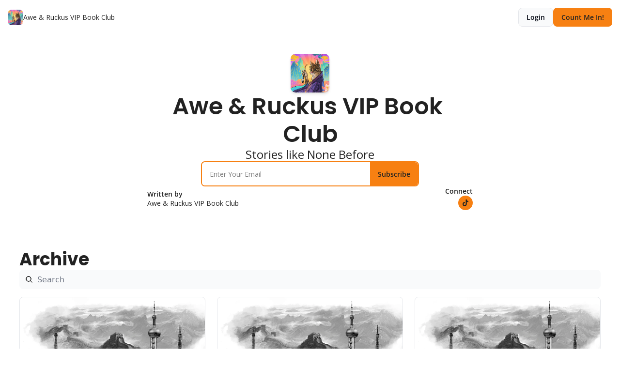

--- FILE ---
content_type: application/javascript; charset=UTF-8
request_url: https://www.aweandruckus.com/assets/_commonjs-dynamic-modules-LZDQFRq5.js
body_size: 19994
content:

!function(){try{var e="undefined"!=typeof window?window:"undefined"!=typeof global?global:"undefined"!=typeof globalThis?globalThis:"undefined"!=typeof self?self:{},n=(new e.Error).stack;n&&(e._sentryDebugIds=e._sentryDebugIds||{},e._sentryDebugIds[n]="175075b0-acc0-5e73-a01f-8d10e32b1a4f")}catch(e){}}();
import{r as Ft}from"./index-BcJFErIr.js";import{D as P,d as h,g as on,G as D,a as k,b as H,S as ie,e as qe,f as cn,T as un,n as Qn,h as Zn,i as Rt,j as ot,k as ne,s as E,l as er,m as Ke,o as be,p as Ie,t as M,q as z,r as I,u as tr,v as he,w as x,x as nr,y as rr,z as Qe,A as ar,B as O,C as $t,E as v,F as Me,H as qt,I as sr,J as ir,K as re,L as dn,M as Ze,_ as et,N as pn,O as ln,P as or,Q as De,R as fn,U as mn,V as cr,W as gn,X as Be,Y as ur,Z as dr,$ as pr,a0 as lr,a1 as fr,a2 as mr,a3 as gr,a4 as hr,a5 as hn,a6 as _n,a7 as _r,a8 as Sr,a9 as _t,aa as Tr,ab as Nt,ac as wt,ad as Er,ae as yr,af as br,ag as Ir,c as vr,ah as U,ai as J,aj as Oe,ak as Bt,al as Rr,am as Ue,an as Nr,ao as wr,ap as Pr,aq as Sn}from"./utils-BVCJIkIz.js";const xe={},Wt={};function ce(e,t){xe[e]=xe[e]||[],xe[e].push(t)}function ue(e,t){if(!Wt[e]){Wt[e]=!0;try{t()}catch(n){P&&h.error(`Error while instrumenting ${e}`,n)}}}function G(e,t){const n=e&&xe[e];if(n)for(const r of n)try{r(t)}catch(a){P&&h.error(`Error while triggering instrumentation handler.
Type: ${e}
Name: ${on(r)}
Error:`,a)}}let ct=null;function Ar(e){const t="error";ce(t,e),ue(t,Cr)}function Cr(){ct=D.onerror,D.onerror=function(e,t,n,r,a){return G("error",{column:r,error:a,line:n,msg:e,url:t}),ct?ct.apply(this,arguments):!1},D.onerror.__SENTRY_INSTRUMENTED__=!0}let ut=null;function kr(e){const t="unhandledrejection";ce(t,e),ue(t,Lr)}function Lr(){ut=D.onunhandledrejection,D.onunhandledrejection=function(e){return G("unhandledrejection",e),ut?ut.apply(this,arguments):!0},D.onunhandledrejection.__SENTRY_INSTRUMENTED__=!0}let Gt=!1;function Hr(){if(Gt)return;function e(){const t=k(),n=t&&H(t);if(n){const r="internal_error";P&&h.log(`[Tracing] Root span: ${r} -> Global error occurred`),n.setStatus({code:ie,message:r})}}e.tag="sentry_tracingErrorCallback",Gt=!0,Ar(e),kr(e)}class X{constructor(t={}){this._traceId=t.traceId||qe(),this._spanId=t.spanId||cn()}spanContext(){return{spanId:this._spanId,traceId:this._traceId,traceFlags:un}}end(t){}setAttribute(t,n){return this}setAttributes(t){return this}setStatus(t){return this}updateName(t){return this}isRecording(){return!1}addEvent(t,n,r){return this}addLink(t){return this}addLinks(t){return this}recordException(t,n){}}function Pt(e,t=[]){return[e,t]}function ci(e,t){const[n,r]=e;return[n,[...r,t]]}function ui(e,t){const n=e[1];for(const r of n){const a=r[0].type;if(t(r,a))return!0}return!1}function St(e){const t=Zn(D);return t.encodePolyfill?t.encodePolyfill(e):new TextEncoder().encode(e)}function di(e){const[t,n]=e;let r=JSON.stringify(t);function a(s){typeof r=="string"?r=typeof s=="string"?r+s:[St(r),s]:r.push(typeof s=="string"?St(s):s)}for(const s of n){const[i,c]=s;if(a(`
${JSON.stringify(i)}
`),typeof c=="string"||c instanceof Uint8Array)a(c);else{let o;try{o=JSON.stringify(c)}catch{o=JSON.stringify(Qn(c))}a(o)}}return typeof r=="string"?r:Mr(r)}function Mr(e){const t=e.reduce((a,s)=>a+s.length,0),n=new Uint8Array(t);let r=0;for(const a of e)n.set(a,r),r+=a.length;return n}function Dr(e){return[{type:"span"},e]}function pi(e){const t=typeof e.data=="string"?St(e.data):e.data;return[{type:"attachment",length:t.length,filename:e.filename,content_type:e.contentType,attachment_type:e.attachmentType},t]}const Or={session:"session",sessions:"session",attachment:"attachment",transaction:"transaction",event:"error",client_report:"internal",user_report:"default",profile:"profile",profile_chunk:"profile",replay_event:"replay",replay_recording:"replay",check_in:"monitor",feedback:"feedback",span:"span",raw_security:"security",log:"log_item"};function li(e){return Or[e]}function Tn(e){if(!e?.sdk)return;const{name:t,version:n}=e.sdk;return{name:t,version:n}}function Ur(e,t,n,r){const a=e.sdkProcessingMetadata?.dynamicSamplingContext;return{event_id:e.event_id,sent_at:new Date().toISOString(),...t&&{sdk:t},...!!n&&r&&{dsn:Rt(r)},...a&&{trace:a}}}function xr(e,t){if(!t?.length||!e.description)return!1;for(const n of t){if(Fr(n)){if(ot(e.description,n))return!0;continue}if(!n.name&&!n.op)continue;const r=n.name?ot(e.description,n.name):!0,a=n.op?e.op&&ot(e.op,n.op):!0;if(r&&a)return!0}return!1}function fi(e,t){const n=t.parent_span_id,r=t.span_id;if(n)for(const a of e)a.parent_span_id===r&&(a.parent_span_id=n)}function Fr(e){return typeof e=="string"||e instanceof RegExp}function $r(e,t){if(!t)return e;const n=e.sdk||{};return e.sdk={...n,name:n.name||t.name,version:n.version||t.version,integrations:[...e.sdk?.integrations||[],...t.integrations||[]],packages:[...e.sdk?.packages||[],...t.packages||[]],settings:e.sdk?.settings||t.settings?{...e.sdk?.settings,...t.settings}:void 0},e}function mi(e,t,n,r){const a=Tn(n),s={sent_at:new Date().toISOString(),...a&&{sdk:a},...!!r&&t&&{dsn:Rt(t)}},i="aggregates"in e?[{type:"sessions"},e]:[{type:"session"},e.toJSON()];return Pt(s,[i])}function gi(e,t,n,r){const a=Tn(n),s=e.type&&e.type!=="replay_event"?e.type:"event";$r(e,n?.sdk);const i=Ur(e,a,r,t);return delete e.sdkProcessingMetadata,Pt(i,[[{type:s},e]])}function qr(e,t){function n(l){return!!l.trace_id&&!!l.public_key}const r=ne(e[0]),a=t?.getDsn(),s=t?.getOptions().tunnel,i={sent_at:new Date().toISOString(),...n(r)&&{trace:r},...!!s&&a&&{dsn:Rt(a)}},{beforeSendSpan:c,ignoreSpans:o}=t?.getOptions()||{},u=o?.length?e.filter(l=>!xr(E(l),o)):e,d=e.length-u.length;d&&t?.recordDroppedEvent("before_send","span",d);const p=c?l=>{const f=E(l),g=c(f);return g||(er(),f)}:E,m=[];for(const l of u){const f=p(l);f&&m.push(Dr(f))}return Pt(i,m)}function Br(e){if(!P)return;const{description:t="< unknown name >",op:n="< unknown op >",parent_span_id:r}=E(e),{spanId:a}=e.spanContext(),s=Ke(e),i=H(e),c=i===e,o=`[Tracing] Starting ${s?"sampled":"unsampled"} ${c?"root ":""}span`,u=[`op: ${n}`,`name: ${t}`,`ID: ${a}`];if(r&&u.push(`parent ID: ${r}`),!c){const{op:d,description:p}=E(i);u.push(`root ID: ${i.spanContext().spanId}`),d&&u.push(`root op: ${d}`),p&&u.push(`root description: ${p}`)}h.log(`${o}
  ${u.join(`
  `)}`)}function Wr(e){if(!P)return;const{description:t="< unknown name >",op:n="< unknown op >"}=E(e),{spanId:r}=e.spanContext(),s=H(e)===e,i=`[Tracing] Finishing "${n}" ${s?"root ":""}span "${t}" with ID ${r}`;h.log(i)}function Gr(e,t,n,r=k()){const a=r&&H(r);a&&(P&&h.log(`[Measurement] Setting measurement on root span: ${e} = ${t} ${n}`),a.addEvent(e,{[Ie]:t,[be]:n}))}function Vt(e){if(!e||e.length===0)return;const t={};return e.forEach(n=>{const r=n.attributes||{},a=r[be],s=r[Ie];typeof a=="string"&&typeof s=="number"&&(t[n.name]={value:s,unit:a})}),t}const Yt=1e3;class tt{constructor(t={}){this._traceId=t.traceId||qe(),this._spanId=t.spanId||cn(),this._startTime=t.startTimestamp||M(),this._links=t.links,this._attributes={},this.setAttributes({[I]:"manual",[z]:t.op,...t.attributes}),this._name=t.name,t.parentSpanId&&(this._parentSpanId=t.parentSpanId),"sampled"in t&&(this._sampled=t.sampled),t.endTimestamp&&(this._endTime=t.endTimestamp),this._events=[],this._isStandaloneSpan=t.isStandalone,this._endTime&&this._onSpanEnded()}addLink(t){return this._links?this._links.push(t):this._links=[t],this}addLinks(t){return this._links?this._links.push(...t):this._links=t,this}recordException(t,n){}spanContext(){const{_spanId:t,_traceId:n,_sampled:r}=this;return{spanId:t,traceId:n,traceFlags:r?tr:un}}setAttribute(t,n){return n===void 0?delete this._attributes[t]:this._attributes[t]=n,this}setAttributes(t){return Object.keys(t).forEach(n=>this.setAttribute(n,t[n])),this}updateStartTime(t){this._startTime=he(t)}setStatus(t){return this._status=t,this}updateName(t){return this._name=t,this.setAttribute(x,"custom"),this}end(t){this._endTime||(this._endTime=he(t),Wr(this),this._onSpanEnded())}getSpanJSON(){return{data:this._attributes,description:this._name,op:this._attributes[z],parent_span_id:this._parentSpanId,span_id:this._spanId,start_timestamp:this._startTime,status:rr(this._status),timestamp:this._endTime,trace_id:this._traceId,origin:this._attributes[I],profile_id:this._attributes[ar],exclusive_time:this._attributes[Qe],measurements:Vt(this._events),is_segment:this._isStandaloneSpan&&H(this)===this||void 0,segment_id:this._isStandaloneSpan?H(this).spanContext().spanId:void 0,links:nr(this._links)}}isRecording(){return!this._endTime&&!!this._sampled}addEvent(t,n,r){P&&h.log("[Tracing] Adding an event to span:",t);const a=jt(n)?n:r||M(),s=jt(n)?{}:n||{},i={name:t,time:he(a),attributes:s};return this._events.push(i),this}isStandaloneSpan(){return!!this._isStandaloneSpan}_onSpanEnded(){const t=O();if(t&&t.emit("spanEnd",this),!(this._isStandaloneSpan||this===H(this)))return;if(this._isStandaloneSpan){this._sampled?Yr(qr([this],t)):(P&&h.log("[Tracing] Discarding standalone span because its trace was not chosen to be sampled."),t&&t.recordDroppedEvent("sample_rate","span"));return}const r=this._convertSpanToTransaction();r&&($t(this).scope||v()).captureEvent(r)}_convertSpanToTransaction(){if(!zt(E(this)))return;this._name||(P&&h.warn("Transaction has no name, falling back to `<unlabeled transaction>`."),this._name="<unlabeled transaction>");const{scope:t,isolationScope:n}=$t(this),r=t?.getScopeData().sdkProcessingMetadata?.normalizedRequest;if(this._sampled!==!0)return;const s=Me(this).filter(d=>d!==this&&!Vr(d)).map(d=>E(d)).filter(zt),i=this._attributes[x];delete this._attributes[qt],s.forEach(d=>{delete d.data[qt]});const c={contexts:{trace:sr(this)},spans:s.length>Yt?s.sort((d,p)=>d.start_timestamp-p.start_timestamp).slice(0,Yt):s,start_timestamp:this._startTime,timestamp:this._endTime,transaction:this._name,type:"transaction",sdkProcessingMetadata:{capturedSpanScope:t,capturedSpanIsolationScope:n,dynamicSamplingContext:ne(this)},request:r,...i&&{transaction_info:{source:i}}},o=Vt(this._events);return o&&Object.keys(o).length&&(P&&h.log("[Measurements] Adding measurements to transaction event",JSON.stringify(o,void 0,2)),c.measurements=o),c}}function jt(e){return e&&typeof e=="number"||e instanceof Date||Array.isArray(e)}function zt(e){return!!e.start_timestamp&&!!e.timestamp&&!!e.span_id&&!!e.trace_id}function Vr(e){return e instanceof tt&&e.isStandaloneSpan()}function Yr(e){const t=O();if(!t)return;const n=e[1];if(!n||n.length===0){t.recordDroppedEvent("before_send","span");return}t.sendEnvelope(e)}function jr(e,t,n=()=>{}){let r;try{r=e()}catch(a){throw t(a),n(),a}return zr(r,t,n)}function zr(e,t,n){return ir(e)?e.then(r=>(n(),r),r=>{throw t(r),n(),r}):(n(),e)}function Jr(e,t,n){if(!re(e))return[!1];let r,a;typeof e.tracesSampler=="function"?(a=e.tracesSampler({...t,inheritOrSampleWith:c=>typeof t.parentSampleRate=="number"?t.parentSampleRate:typeof t.parentSampled=="boolean"?Number(t.parentSampled):c}),r=!0):t.parentSampled!==void 0?a=t.parentSampled:typeof e.tracesSampleRate<"u"&&(a=e.tracesSampleRate,r=!0);const s=dn(a);if(s===void 0)return P&&h.warn(`[Tracing] Discarding root span because of invalid sample rate. Sample rate must be a boolean or a number between 0 and 1. Got ${JSON.stringify(a)} of type ${JSON.stringify(typeof a)}.`),[!1];if(!s)return P&&h.log(`[Tracing] Discarding transaction because ${typeof e.tracesSampler=="function"?"tracesSampler returned 0 or false":"a negative sampling decision was inherited or tracesSampleRate is set to 0"}`),[!1,s,r];const i=n<s;return i||P&&h.log(`[Tracing] Discarding transaction because it's not included in the random sample (sampling rate = ${Number(a)})`),[i,s,r]}const En="__SENTRY_SUPPRESS_TRACING__";function Xr(e,t){const n=Ct();if(n.startSpan)return n.startSpan(e,t);const r=bn(e),{forceTransaction:a,parentSpan:s,scope:i}=e,c=i?.clone();return Ze(c,()=>Qr(s)(()=>{const u=v(),d=In(u,s),m=e.onlyIfParent&&!d?new X:yn({parentSpan:d,spanArguments:r,forceTransaction:a,scope:u});return et(u,m),jr(()=>t(m),()=>{const{status:l}=E(m);m.isRecording()&&(!l||l==="ok")&&m.setStatus({code:ie,message:"internal_error"})},()=>{m.end()})}))}function de(e){const t=Ct();if(t.startInactiveSpan)return t.startInactiveSpan(e);const n=bn(e),{forceTransaction:r,parentSpan:a}=e;return(e.scope?i=>Ze(e.scope,i):a!==void 0?i=>At(a,i):i=>i())(()=>{const i=v(),c=In(i,a);return e.onlyIfParent&&!c?new X:yn({parentSpan:c,spanArguments:n,forceTransaction:r,scope:i})})}function At(e,t){const n=Ct();return n.withActiveSpan?n.withActiveSpan(e,t):Ze(r=>(et(r,e||void 0),t(r)))}function yn({parentSpan:e,spanArguments:t,forceTransaction:n,scope:r}){if(!re()){const i=new X;if(n||!e){const c={sampled:"false",sample_rate:"0",transaction:t.name,...ne(i)};De(i,c)}return i}const a=fn();let s;if(e&&!n)s=Kr(e,r,t),mn(e,s);else if(e){const i=ne(e),{traceId:c,spanId:o}=e.spanContext(),u=Ke(e);s=Jt({traceId:c,parentSpanId:o,...t},r,u),De(s,i)}else{const{traceId:i,dsc:c,parentSpanId:o,sampled:u}={...a.getPropagationContext(),...r.getPropagationContext()};s=Jt({traceId:i,parentSpanId:o,...t},r,u),c&&De(s,c)}return Br(s),cr(s,r,a),s}function bn(e){const n={isStandalone:(e.experimental||{}).standalone,...e};if(e.startTime){const r={...n};return r.startTimestamp=he(e.startTime),delete r.startTime,r}return n}function Ct(){const e=pn();return ln(e)}function Jt(e,t,n){const r=O(),a=r?.getOptions()||{},{name:s=""}=e,i={spanAttributes:{...e.attributes},spanName:s,parentSampled:n};r?.emit("beforeSampling",i,{decision:!1});const c=i.parentSampled??n,o=i.spanAttributes,u=t.getPropagationContext(),[d,p,m]=t.getScopeData().sdkProcessingMetadata[En]?[!1]:Jr(a,{name:s,parentSampled:c,attributes:o,parentSampleRate:dn(u.dsc?.sample_rate)},u.sampleRand),l=new tt({...e,attributes:{[x]:"custom",[gn]:p!==void 0&&m?p:void 0,...o},sampled:d});return!d&&r&&(P&&h.log("[Tracing] Discarding root span because its trace was not chosen to be sampled."),r.recordDroppedEvent("sample_rate","transaction")),r&&r.emit("spanStart",l),l}function Kr(e,t,n){const{spanId:r,traceId:a}=e.spanContext(),s=t.getScopeData().sdkProcessingMetadata[En]?!1:Ke(e),i=s?new tt({...n,parentSpanId:r,traceId:a,sampled:s}):new X({traceId:a});mn(e,i);const c=O();return c&&(c.emit("spanStart",i),n.endTimestamp&&c.emit("spanEnd",i)),i}function In(e,t){if(t)return t;if(t===null)return;const n=or(e);if(!n)return;const r=O();return(r?r.getOptions():{}).parentSpanIsAlwaysRootSpan?H(n):n}function Qr(e){return e!==void 0?t=>At(e,t):t=>t()}const Fe={idleTimeout:1e3,finalTimeout:3e4,childSpanTimeout:15e3},Zr="heartbeatFailed",ea="idleTimeout",ta="finalTimeout",na="externalFinish";function vn(e,t={}){const n=new Map;let r=!1,a,s=na,i=!t.disableAutoFinish;const c=[],{idleTimeout:o=Fe.idleTimeout,finalTimeout:u=Fe.finalTimeout,childSpanTimeout:d=Fe.childSpanTimeout,beforeSpanEnd:p}=t,m=O();if(!m||!re()){const S=new X,A={sample_rate:"0",sampled:"false",...ne(S)};return De(S,A),S}const l=v(),f=k(),g=ra(e);g.end=new Proxy(g.end,{apply(S,A,ae){if(p&&p(g),A instanceof X)return;const[fe,...se]=ae,Z=fe||M(),R=he(Z),Y=Me(g).filter(w=>w!==g);if(!Y.length)return Ae(R),Reflect.apply(S,A,[R,...se]);const j=Y.map(w=>E(w).timestamp).filter(w=>!!w),y=j.length?Math.max(...j):void 0,N=E(g).start_timestamp,T=Math.min(N?N+u/1e3:1/0,Math.max(N||-1/0,Math.min(R,y||1/0)));return Ae(T),Reflect.apply(S,A,[T,...se])}});function B(){a&&(clearTimeout(a),a=void 0)}function V(S){B(),a=setTimeout(()=>{!r&&n.size===0&&i&&(s=ea,g.end(S))},o)}function Pe(S){a=setTimeout(()=>{!r&&i&&(s=Zr,g.end(S))},d)}function st(S){B(),n.set(S,!0);const A=M();Pe(A+d/1e3)}function it(S){if(n.has(S)&&n.delete(S),n.size===0){const A=M();V(A+o/1e3)}}function Ae(S){r=!0,n.clear(),c.forEach(R=>R()),et(l,f);const A=E(g),{start_timestamp:ae}=A;if(!ae)return;A.data[Be]||g.setAttribute(Be,s),h.log(`[Tracing] Idle span "${A.op}" finished`);const se=Me(g).filter(R=>R!==g);let Z=0;se.forEach(R=>{R.isRecording()&&(R.setStatus({code:ie,message:"cancelled"}),R.end(S),P&&h.log("[Tracing] Cancelling span since span ended early",JSON.stringify(R,void 0,2)));const Y=E(R),{timestamp:j=0,start_timestamp:y=0}=Y,N=y<=S,T=(u+o)/1e3,w=j-y<=T;if(P){const F=JSON.stringify(R,void 0,2);N?w||h.log("[Tracing] Discarding span since it finished after idle span final timeout",F):h.log("[Tracing] Discarding span since it happened after idle span was finished",F)}(!w||!N)&&(ur(g,R),Z++)}),Z>0&&g.setAttribute("sentry.idle_span_discarded_spans",Z)}return c.push(m.on("spanStart",S=>{if(r||S===g||E(S).timestamp||S instanceof tt&&S.isStandaloneSpan())return;Me(g).includes(S)&&st(S.spanContext().spanId)})),c.push(m.on("spanEnd",S=>{r||it(S.spanContext().spanId)})),c.push(m.on("idleSpanEnableAutoFinish",S=>{S===g&&(i=!0,V(),n.size&&Pe())})),t.disableAutoFinish||V(),setTimeout(()=>{r||(g.setStatus({code:ie,message:"deadline_exceeded"}),s=ta,g.end())},u),g}function ra(e){const t=de(e);return et(v(),t),P&&h.log("[Tracing] Started span is an idle span"),t}const aa="thismessage:/";function Rn(e){return"isRelative"in e}function Nn(e,t){const n=e.indexOf("://")<=0&&e.indexOf("//")!==0,r=n?aa:void 0;try{if("canParse"in URL&&!URL.canParse(e,r))return;const a=new URL(e,r);return n?{isRelative:n,pathname:a.pathname,search:a.search,hash:a.hash}:a}catch{}}function sa(e){if(Rn(e))return e.pathname;const t=new URL(e);return t.search="",t.hash="",["80","443"].includes(t.port)&&(t.port=""),t.password&&(t.password="%filtered%"),t.username&&(t.username="%filtered%"),t.toString()}function We(e){if(!e)return{};const t=e.match(/^(([^:/?#]+):)?(\/\/([^/?#]*))?([^?#]*)(\?([^#]*))?(#(.*))?$/);if(!t)return{};const n=t[6]||"",r=t[8]||"";return{host:t[4],path:t[5],protocol:t[2],search:n,hash:r,relative:t[5]+n+r}}function ia(e){return e.split(/[?#]/,1)[0]}function wn(e={}){const t=e.client||O();if(!dr()||!t)return{};const n=pn(),r=ln(n);if(r.getTraceData)return r.getTraceData(e);const a=e.scope||v(),s=e.span||k(),i=s?pr(s):oa(a),c=s?ne(s):lr(t,a),o=fr(c);if(!mr.test(i))return h.warn("Invalid sentry-trace data. Cannot generate trace data"),{};const d={"sentry-trace":i,baggage:o};if(e.propagateTraceparent){const p=ca(i);p&&(d.traceparent=p)}return d}function oa(e){const{traceId:t,sampled:n,propagationSpanId:r}=e.getPropagationContext();return gr(t,r,n)}function ca(e){const{traceId:t,parentSpanId:n,parentSampled:r}=hr(e)||{};if(!(!t||!n))return`00-${t}-${n}-${r?"01":"00"}`}function ua(e,t,n,r,a){if(!e.fetchData)return;const{method:s,url:i}=e.fetchData,c=re()&&t(i);if(e.endTimestamp&&c){const l=e.fetchData.__span;if(!l)return;const f=r[l];f&&(pa(f,e),delete r[l]);return}const{spanOrigin:o="auto.http.browser",propagateTraceparent:u=!1}=typeof a=="object"?a:{spanOrigin:a},d=!!k(),p=c&&d?de(fa(i,s,o)):new X;if(e.fetchData.__span=p.spanContext().spanId,r[p.spanContext().spanId]=p,n(e.fetchData.url)){const l=e.args[0],f=e.args[1]||{},g=da(l,f,re()&&d?p:void 0,u);g&&(e.args[1]=f,f.headers=g)}const m=O();if(m){const l={input:e.args,response:e.response,startTimestamp:e.startTimestamp,endTimestamp:e.endTimestamp};m.emit("beforeOutgoingRequestSpan",p,l)}return p}function da(e,t,n,r){const a=wn({span:n,propagateTraceparent:r}),s=a["sentry-trace"],i=a.baggage,c=a.traceparent;if(!s)return;const o=t.headers||(_n(e)?e.headers:void 0);if(o)if(la(o)){const u=new Headers(o);if(u.get("sentry-trace")||u.set("sentry-trace",s),r&&c&&!u.get("traceparent")&&u.set("traceparent",c),i){const d=u.get("baggage");d?Ce(d)||u.set("baggage",`${d},${i}`):u.set("baggage",i)}return u}else if(Array.isArray(o)){const u=[...o];o.find(p=>p[0]==="sentry-trace")||u.push(["sentry-trace",s]),r&&c&&!o.find(p=>p[0]==="traceparent")&&u.push(["traceparent",c]);const d=o.find(p=>p[0]==="baggage"&&Ce(p[1]));return i&&!d&&u.push(["baggage",i]),u}else{const u="sentry-trace"in o?o["sentry-trace"]:void 0,d="traceparent"in o?o.traceparent:void 0,p="baggage"in o?o.baggage:void 0,m=p?Array.isArray(p)?[...p]:[p]:[],l=p&&(Array.isArray(p)?p.find(g=>Ce(g)):Ce(p));i&&!l&&m.push(i);const f={...o,"sentry-trace":u??s,baggage:m.length>0?m.join(","):void 0};return r&&c&&!d&&(f.traceparent=c),f}else return{...a}}function pa(e,t){if(t.response){hn(e,t.response.status);const n=t.response?.headers?.get("content-length");if(n){const r=parseInt(n);r>0&&e.setAttribute("http.response_content_length",r)}}else t.error&&e.setStatus({code:ie,message:"internal_error"});e.end()}function Ce(e){return e.split(",").some(t=>t.trim().startsWith(Sr))}function la(e){return typeof Headers<"u"&&_r(e,Headers)}function fa(e,t,n){const r=Nn(e);return{name:r?`${t} ${sa(r)}`:t,attributes:ma(e,r,t,n)}}function ma(e,t,n,r){const a={url:e,type:"fetch","http.method":n,[I]:r,[z]:"http.client"};return t&&(Rn(t)||(a["http.url"]=t.href,a["server.address"]=t.host),t.search&&(a["http.query"]=t.search),t.hash&&(a["http.fragment"]=t.hash)),a}const Ee=D;function ga(){return"history"in Ee&&!!Ee.history}function ha(){if(!("fetch"in Ee))return!1;try{return new Headers,new Request("http://www.example.com"),new Response,!0}catch{return!1}}function Xt(e){return e&&/^function\s+\w+\(\)\s+\{\s+\[native code\]\s+\}$/.test(e.toString())}function _a(){if(typeof EdgeRuntime=="string")return!0;if(!ha())return!1;if(Xt(Ee.fetch))return!0;let e=!1;const t=Ee.document;if(t&&typeof t.createElement=="function")try{const n=t.createElement("iframe");n.hidden=!0,t.head.appendChild(n),n.contentWindow?.fetch&&(e=Xt(n.contentWindow.fetch)),t.head.removeChild(n)}catch(n){P&&h.warn("Could not create sandbox iframe for pure fetch check, bailing to window.fetch: ",n)}return e}function Sa(e,t){const n="fetch";ce(n,e),ue(n,()=>Pn(void 0,t))}function Ta(e){const t="fetch-body-resolved";ce(t,e),ue(t,()=>Pn(ya))}function Pn(e,t=!1){t&&!_a()||_t(D,"fetch",function(n){return function(...r){const a=new Error,{method:s,url:i}=ba(r),c={args:r,fetchData:{method:s,url:i},startTimestamp:M()*1e3,virtualError:a,headers:Ia(r)};return e||G("fetch",{...c}),n.apply(D,r).then(async o=>(e?e(o):G("fetch",{...c,endTimestamp:M()*1e3,response:o}),o),o=>{if(G("fetch",{...c,endTimestamp:M()*1e3,error:o}),Tr(o)&&o.stack===void 0&&(o.stack=a.stack,Nt(o,"framesToPop",1)),o instanceof TypeError&&(o.message==="Failed to fetch"||o.message==="Load failed"||o.message==="NetworkError when attempting to fetch resource."))try{const u=new URL(c.fetchData.url);o.message=`${o.message} (${u.host})`}catch{}throw o})}})}async function Ea(e,t){if(e?.body){const n=e.body,r=n.getReader(),a=setTimeout(()=>{n.cancel().then(null,()=>{})},90*1e3);let s=!0;for(;s;){let i;try{i=setTimeout(()=>{n.cancel().then(null,()=>{})},5e3);const{done:c}=await r.read();clearTimeout(i),c&&(t(),s=!1)}catch{s=!1}finally{clearTimeout(i)}}clearTimeout(a),r.releaseLock(),n.cancel().then(null,()=>{})}}function ya(e){let t;try{t=e.clone()}catch{return}Ea(t,()=>{G("fetch-body-resolved",{endTimestamp:M()*1e3,response:e})})}function Tt(e,t){return!!e&&typeof e=="object"&&!!e[t]}function Kt(e){return typeof e=="string"?e:e?Tt(e,"url")?e.url:e.toString?e.toString():"":""}function ba(e){if(e.length===0)return{method:"GET",url:""};if(e.length===2){const[n,r]=e;return{url:Kt(n),method:Tt(r,"method")?String(r.method).toUpperCase():"GET"}}const t=e[0];return{url:Kt(t),method:Tt(t,"method")?String(t.method).toUpperCase():"GET"}}function Ia(e){const[t,n]=e;try{if(typeof n=="object"&&n!==null&&"headers"in n&&n.headers)return new Headers(n.headers);if(_n(t))return new Headers(t.headers)}catch{}}function va(){return typeof __SENTRY_BROWSER_BUNDLE__<"u"&&!!__SENTRY_BROWSER_BUNDLE__}function hi(){return"npm"}function Ra(){return!va()&&Object.prototype.toString.call(typeof process<"u"?process:0)==="[object process]"}const Na=typeof __SENTRY_DEBUG__>"u"||__SENTRY_DEBUG__,C=D;let Et=0;function _i(){return Et>0}function wa(){Et++,setTimeout(()=>{Et--})}function Pa(e,t={}){function n(a){return typeof a=="function"}if(!n(e))return e;try{const a=e.__sentry_wrapped__;if(a)return typeof a=="function"?a:e;if(Er(e))return e}catch{return e}const r=function(...a){try{const s=a.map(i=>Pa(i,t));return e.apply(this,s)}catch(s){throw wa(),Ze(i=>{i.addEventProcessor(c=>(t.mechanism&&(br(c,void 0),Ir(c,t.mechanism)),c.extra={...c.extra,arguments:a},c)),vr(s)}),s}};try{for(const a in e)Object.prototype.hasOwnProperty.call(e,a)&&(r[a]=e[a])}catch{}yr(r,e),Nt(e,"__sentry_wrapped__",r);try{Object.getOwnPropertyDescriptor(r,"name").configurable&&Object.defineProperty(r,"name",{get(){return e.name}})}catch{}return r}function An(){const e=wt(),{referrer:t}=C.document||{},{userAgent:n}=C.navigator||{},r={...t&&{Referer:t},...n&&{"User-Agent":n}};return{url:e,headers:r}}const kt=typeof __SENTRY_DEBUG__>"u"||__SENTRY_DEBUG__,_=D,Aa=(e,t)=>e>t[1]?"poor":e>t[0]?"needs-improvement":"good",ve=(e,t,n,r)=>{let a,s;return i=>{t.value>=0&&(i||r)&&(s=t.value-(a??0),(s||a===void 0)&&(a=t.value,t.delta=s,t.rating=Aa(t.value,n),e(t)))}},Ca=()=>`v5-${Date.now()}-${Math.floor(Math.random()*(9e12-1))+1e12}`,Re=(e=!0)=>{const t=_.performance?.getEntriesByType?.("navigation")[0];if(!e||t&&t.responseStart>0&&t.responseStart<performance.now())return t},pe=()=>Re()?.activationStart??0,Ne=(e,t=-1)=>{const n=Re();let r="navigate";return n&&(_.document?.prerendering||pe()>0?r="prerender":_.document?.wasDiscarded?r="restore":n.type&&(r=n.type.replace(/_/g,"-"))),{name:e,value:t,rating:"good",delta:0,entries:[],id:Ca(),navigationType:r}},dt=new WeakMap;function Lt(e,t){return dt.get(e)||dt.set(e,new t),dt.get(e)}class Ge{constructor(){Ge.prototype.__init.call(this),Ge.prototype.__init2.call(this)}__init(){this._sessionValue=0}__init2(){this._sessionEntries=[]}_processEntry(t){if(t.hadRecentInput)return;const n=this._sessionEntries[0],r=this._sessionEntries[this._sessionEntries.length-1];this._sessionValue&&n&&r&&t.startTime-r.startTime<1e3&&t.startTime-n.startTime<5e3?(this._sessionValue+=t.value,this._sessionEntries.push(t)):(this._sessionValue=t.value,this._sessionEntries=[t]),this._onAfterProcessingUnexpectedShift?.(t)}}const le=(e,t,n={})=>{try{if(PerformanceObserver.supportedEntryTypes.includes(e)){const r=new PerformanceObserver(a=>{Promise.resolve().then(()=>{t(a.getEntries())})});return r.observe({type:e,buffered:!0,...n}),r}}catch{}},Ht=e=>{let t=!1;return()=>{t||(e(),t=!0)}};let _e=-1;const ka=()=>_.document?.visibilityState==="hidden"&&!_.document?.prerendering?0:1/0,Ve=e=>{_.document.visibilityState==="hidden"&&_e>-1&&(_e=e.type==="visibilitychange"?e.timeStamp:0,Ha())},La=()=>{addEventListener("visibilitychange",Ve,!0),addEventListener("prerenderingchange",Ve,!0)},Ha=()=>{removeEventListener("visibilitychange",Ve,!0),removeEventListener("prerenderingchange",Ve,!0)},Mt=()=>{if(_.document&&_e<0){const e=pe();_e=(_.document.prerendering?void 0:globalThis.performance.getEntriesByType("visibility-state").filter(n=>n.name==="hidden"&&n.startTime>e)[0]?.startTime)??ka(),La()}return{get firstHiddenTime(){return _e}}},nt=e=>{_.document?.prerendering?addEventListener("prerenderingchange",()=>e(),!0):e()},Ma=[1800,3e3],Da=(e,t={})=>{nt(()=>{const n=Mt(),r=Ne("FCP");let a;const i=le("paint",c=>{for(const o of c)o.name==="first-contentful-paint"&&(i.disconnect(),o.startTime<n.firstHiddenTime&&(r.value=Math.max(o.startTime-pe(),0),r.entries.push(o),a(!0)))});i&&(a=ve(e,r,Ma,t.reportAllChanges))})},Oa=[.1,.25],Ua=(e,t={})=>{Da(Ht(()=>{const n=Ne("CLS",0);let r;const a=Lt(t,Ge),s=c=>{for(const o of c)a._processEntry(o);a._sessionValue>n.value&&(n.value=a._sessionValue,n.entries=a._sessionEntries,r())},i=le("layout-shift",s);i&&(r=ve(e,n,Oa,t.reportAllChanges),_.document?.addEventListener("visibilitychange",()=>{_.document?.visibilityState==="hidden"&&(s(i.takeRecords()),r(!0))}),_?.setTimeout?.(r))}))};let Cn=0,pt=1/0,ke=0;const xa=e=>{e.forEach(t=>{t.interactionId&&(pt=Math.min(pt,t.interactionId),ke=Math.max(ke,t.interactionId),Cn=ke?(ke-pt)/7+1:0)})};let yt;const kn=()=>yt?Cn:performance.interactionCount||0,Fa=()=>{"interactionCount"in performance||yt||(yt=le("event",xa,{type:"event",buffered:!0,durationThreshold:0}))},lt=10;let Ln=0;const $a=()=>kn()-Ln;class Ye{constructor(){Ye.prototype.__init.call(this),Ye.prototype.__init2.call(this)}__init(){this._longestInteractionList=[]}__init2(){this._longestInteractionMap=new Map}_resetInteractions(){Ln=kn(),this._longestInteractionList.length=0,this._longestInteractionMap.clear()}_estimateP98LongestInteraction(){const t=Math.min(this._longestInteractionList.length-1,Math.floor($a()/50));return this._longestInteractionList[t]}_processEntry(t){if(this._onBeforeProcessingEntry?.(t),!(t.interactionId||t.entryType==="first-input"))return;const n=this._longestInteractionList.at(-1);let r=this._longestInteractionMap.get(t.interactionId);if(r||this._longestInteractionList.length<lt||t.duration>n._latency){if(r?t.duration>r._latency?(r.entries=[t],r._latency=t.duration):t.duration===r._latency&&t.startTime===r.entries[0].startTime&&r.entries.push(t):(r={id:t.interactionId,entries:[t],_latency:t.duration},this._longestInteractionMap.set(r.id,r),this._longestInteractionList.push(r)),this._longestInteractionList.sort((a,s)=>s._latency-a._latency),this._longestInteractionList.length>lt){const a=this._longestInteractionList.splice(lt);for(const s of a)this._longestInteractionMap.delete(s.id)}this._onAfterProcessingINPCandidate?.(r)}}}const Dt=e=>{const t=n=>{(n.type==="pagehide"||_.document?.visibilityState==="hidden")&&e(n)};_.document&&(addEventListener("visibilitychange",t,!0),addEventListener("pagehide",t,!0))},Hn=e=>{const t=_.requestIdleCallback||_.setTimeout;_.document?.visibilityState==="hidden"?e():(e=Ht(e),t(e),Dt(e))},qa=[200,500],Ba=40,Wa=(e,t={})=>{globalThis.PerformanceEventTiming&&"interactionId"in PerformanceEventTiming.prototype&&nt(()=>{Fa();const n=Ne("INP");let r;const a=Lt(t,Ye),s=c=>{Hn(()=>{for(const u of c)a._processEntry(u);const o=a._estimateP98LongestInteraction();o&&o._latency!==n.value&&(n.value=o._latency,n.entries=o.entries,r())})},i=le("event",s,{durationThreshold:t.durationThreshold??Ba});r=ve(e,n,qa,t.reportAllChanges),i&&(i.observe({type:"first-input",buffered:!0}),Dt(()=>{s(i.takeRecords()),r(!0)}))})};class Ga{_processEntry(t){this._onBeforeProcessingEntry?.(t)}}const Va=[2500,4e3],Ya=(e,t={})=>{nt(()=>{const n=Mt(),r=Ne("LCP");let a;const s=Lt(t,Ga),i=o=>{t.reportAllChanges||(o=o.slice(-1));for(const u of o)s._processEntry(u),u.startTime<n.firstHiddenTime&&(r.value=Math.max(u.startTime-pe(),0),r.entries=[u],a())},c=le("largest-contentful-paint",i);if(c){a=ve(e,r,Va,t.reportAllChanges);const o=Ht(()=>{i(c.takeRecords()),c.disconnect(),a(!0)});for(const u of["keydown","click","visibilitychange"])_.document&&addEventListener(u,()=>Hn(o),{capture:!0,once:!0})}})},ja=[800,1800],bt=e=>{_.document?.prerendering?nt(()=>bt(e)):_.document?.readyState!=="complete"?addEventListener("load",()=>bt(e),!0):setTimeout(e)},za=(e,t={})=>{const n=Ne("TTFB"),r=ve(e,n,ja,t.reportAllChanges);bt(()=>{const a=Re();a&&(n.value=Math.max(a.responseStart-pe(),0),n.entries=[a],r(!0))})},Se={},je={};let Mn,Dn,On,Un;function xn(e,t=!1){return rt("cls",e,Ka,Mn,t)}function Fn(e,t=!1){return rt("lcp",e,Qa,Dn,t)}function Ja(e){return rt("ttfb",e,Za,On)}function Xa(e){return rt("inp",e,es,Un)}function oe(e,t){return $n(e,t),je[e]||(ts(e),je[e]=!0),qn(e,t)}function we(e,t){const n=Se[e];if(n?.length)for(const r of n)try{r(t)}catch(a){kt&&h.error(`Error while triggering instrumentation handler.
Type: ${e}
Name: ${on(r)}
Error:`,a)}}function Ka(){return Ua(e=>{we("cls",{metric:e}),Mn=e},{reportAllChanges:!0})}function Qa(){return Ya(e=>{we("lcp",{metric:e}),Dn=e},{reportAllChanges:!0})}function Za(){return za(e=>{we("ttfb",{metric:e}),On=e})}function es(){return Wa(e=>{we("inp",{metric:e}),Un=e})}function rt(e,t,n,r,a=!1){$n(e,t);let s;return je[e]||(s=n(),je[e]=!0),r&&t({metric:r}),qn(e,t,a?s:void 0)}function ts(e){const t={};e==="event"&&(t.durationThreshold=0),le(e,n=>{we(e,{entries:n})},t)}function $n(e,t){Se[e]=Se[e]||[],Se[e].push(t)}function qn(e,t,n){return()=>{n&&n();const r=Se[e];if(!r)return;const a=r.indexOf(t);a!==-1&&r.splice(a,1)}}function ns(e){return"duration"in e}function ft(e){return typeof e=="number"&&isFinite(e)}function K(e,t,n,{...r}){const a=E(e).start_timestamp;return a&&a>t&&typeof e.updateStartTime=="function"&&e.updateStartTime(t),At(e,()=>{const s=de({startTime:t,...r});return s&&s.end(n),s})}function Ot(e){const t=O();if(!t)return;const{name:n,transaction:r,attributes:a,startTime:s}=e,{release:i,environment:c,sendDefaultPii:o}=t.getOptions(),d=t.getIntegrationByName("Replay")?.getReplayId(),p=v(),m=p.getUser(),l=m!==void 0?m.email||m.id||m.ip_address:void 0;let f;try{f=p.getScopeData().contexts.profile.profile_id}catch{}const g={release:i,environment:c,user:l||void 0,profile_id:f||void 0,replay_id:d||void 0,transaction:r,"user_agent.original":_.navigator?.userAgent,"client.address":o?"{{auto}}":void 0,...a};return de({name:n,attributes:g,startTime:s,experimental:{standalone:!0}})}function at(){return _.addEventListener&&_.performance}function b(e){return e/1e3}function Bn(e){let t="unknown",n="unknown",r="";for(const a of e){if(a==="/"){[t,n]=e.split("/");break}if(!isNaN(Number(a))){t=r==="h"?"http":r,n=e.split(r)[1];break}r+=a}return r===e&&(t=r),{name:t,version:n}}function Wn(e){try{return PerformanceObserver.supportedEntryTypes.includes(e)}catch{return!1}}function Gn(e,t){let n,r=!1;function a(c){!r&&n&&t(c,n),r=!0}Dt(()=>{a("pagehide")});const s=e.on("beforeStartNavigationSpan",(c,o)=>{o?.isRedirect||(a("navigation"),Qt(s,i))}),i=e.on("afterStartPageLoadSpan",c=>{n=c.spanContext().spanId,Qt(i)})}function Qt(...e){e.forEach(t=>t&&setTimeout(t,0))}function rs(e){let t=0,n;if(!Wn("layout-shift"))return;const r=xn(({metric:a})=>{const s=a.entries[a.entries.length-1];s&&(t=a.value,n=s)},!0);Gn(e,(a,s)=>{as(t,n,s,a),r()})}function as(e,t,n,r){kt&&h.log(`Sending CLS span (${e})`);const a=b((U()||0)+(t?.startTime||0)),s=v().getScopeData().transactionName,i=t?J(t.sources[0]?.node):"Layout shift",c={[I]:"auto.http.browser.cls",[z]:"ui.webvital.cls",[Qe]:t?.duration||0,"sentry.pageload.span_id":n,"sentry.report_event":r};t?.sources&&t.sources.forEach((u,d)=>{c[`cls.source.${d+1}`]=J(u.node)});const o=Ot({name:i,transaction:s,attributes:c,startTime:a});o&&(o.addEvent("cls",{[be]:"",[Ie]:e}),o.end(a))}function ss(e){let t=0,n;if(!Wn("largest-contentful-paint"))return;const r=Fn(({metric:a})=>{const s=a.entries[a.entries.length-1];s&&(t=a.value,n=s)},!0);Gn(e,(a,s)=>{is(t,n,s,a),r()})}function is(e,t,n,r){kt&&h.log(`Sending LCP span (${e})`);const a=b((U()||0)+(t?.startTime||0)),s=v().getScopeData().transactionName,i=t?J(t.element):"Largest contentful paint",c={[I]:"auto.http.browser.lcp",[z]:"ui.webvital.lcp",[Qe]:0,"sentry.pageload.span_id":n,"sentry.report_event":r};t&&(t.element&&(c["lcp.element"]=J(t.element)),t.id&&(c["lcp.id"]=t.id),t.url&&(c["lcp.url"]=t.url.trim().slice(0,200)),t.loadTime!=null&&(c["lcp.loadTime"]=t.loadTime),t.renderTime!=null&&(c["lcp.renderTime"]=t.renderTime),t.size!=null&&(c["lcp.size"]=t.size));const o=Ot({name:i,transaction:s,attributes:c,startTime:a});o&&(o.addEvent("lcp",{[be]:"millisecond",[Ie]:e}),o.end(a))}const os=2147483647;let Zt=0,q={},L,ze;function cs({recordClsStandaloneSpans:e,recordLcpStandaloneSpans:t,client:n}){const r=at();if(r&&U()){r.mark&&_.performance.mark("sentry-tracing-init");const a=t?ss(n):fs(),s=ms(),i=e?rs(n):ls();return()=>{a?.(),s(),i?.()}}return()=>{}}function us(){oe("longtask",({entries:e})=>{const t=k();if(!t)return;const{op:n,start_timestamp:r}=E(t);for(const a of e){const s=b(U()+a.startTime),i=b(a.duration);n==="navigation"&&r&&s<r||K(t,s,s+i,{name:"Main UI thread blocked",op:"ui.long-task",attributes:{[I]:"auto.ui.browser.metrics"}})}})}function ds(){new PerformanceObserver(t=>{const n=k();if(n)for(const r of t.getEntries()){if(!r.scripts[0])continue;const a=b(U()+r.startTime),{start_timestamp:s,op:i}=E(n);if(i==="navigation"&&s&&a<s)continue;const c=b(r.duration),o={[I]:"auto.ui.browser.metrics"},u=r.scripts[0],{invoker:d,invokerType:p,sourceURL:m,sourceFunctionName:l,sourceCharPosition:f}=u;o["browser.script.invoker"]=d,o["browser.script.invoker_type"]=p,m&&(o["code.filepath"]=m),l&&(o["code.function"]=l),f!==-1&&(o["browser.script.source_char_position"]=f),K(n,a,a+c,{name:"Main UI thread blocked",op:"ui.long-animation-frame",attributes:o})}}).observe({type:"long-animation-frame",buffered:!0})}function ps(){oe("event",({entries:e})=>{const t=k();if(t){for(const n of e)if(n.name==="click"){const r=b(U()+n.startTime),a=b(n.duration),s={name:J(n.target),op:`ui.interaction.${n.name}`,startTime:r,attributes:{[I]:"auto.ui.browser.metrics"}},i=Rr(n.target);i&&(s.attributes["ui.component_name"]=i),K(t,r,r+a,s)}}})}function ls(){return xn(({metric:e})=>{const t=e.entries[e.entries.length-1];t&&(q.cls={value:e.value,unit:""},ze=t)},!0)}function fs(){return Fn(({metric:e})=>{const t=e.entries[e.entries.length-1];t&&(q.lcp={value:e.value,unit:"millisecond"},L=t)},!0)}function ms(){return Ja(({metric:e})=>{e.entries[e.entries.length-1]&&(q.ttfb={value:e.value,unit:"millisecond"})})}function gs(e,t){const n=at(),r=U();if(!n?.getEntries||!r)return;const a=b(r),s=n.getEntries(),{op:i,start_timestamp:c}=E(e);s.slice(Zt).forEach(o=>{const u=b(o.startTime),d=b(Math.max(0,o.duration));if(!(i==="navigation"&&c&&a+u<c))switch(o.entryType){case"navigation":{Ss(e,o,a);break}case"mark":case"paint":case"measure":{hs(e,o,u,d,a,t.ignorePerformanceApiSpans);const p=Mt(),m=o.startTime<p.firstHiddenTime;o.name==="first-paint"&&m&&(q.fp={value:o.startTime,unit:"millisecond"}),o.name==="first-contentful-paint"&&m&&(q.fcp={value:o.startTime,unit:"millisecond"});break}case"resource":{ys(e,o,o.name,u,d,a,t.ignoreResourceSpans);break}}}),Zt=Math.max(s.length-1,0),bs(e),i==="pageload"&&(vs(q),t.recordClsOnPageloadSpan||delete q.cls,t.recordLcpOnPageloadSpan||delete q.lcp,Object.entries(q).forEach(([o,u])=>{Gr(o,u.value,u.unit)}),e.setAttribute("performance.timeOrigin",a),e.setAttribute("performance.activationStart",pe()),Is(e,t)),L=void 0,ze=void 0,q={}}function hs(e,t,n,r,a,s){if(["mark","measure"].includes(t.entryType)&&Oe(t.name,s))return;const i=Re(!1),c=b(i?i.requestStart:0),o=a+Math.max(n,c),u=a+n,d=u+r,p={[I]:"auto.resource.browser.metrics"};o!==u&&(p["sentry.browser.measure_happened_before_request"]=!0,p["sentry.browser.measure_start_time"]=o),_s(p,t),o<=d&&K(e,o,d,{name:t.name,op:t.entryType,attributes:p})}function _s(e,t){try{const n=t.detail;if(!n)return;if(typeof n=="object"){for(const[r,a]of Object.entries(n))if(a&&Bt(a))e[`sentry.browser.measure.detail.${r}`]=a;else if(a!==void 0)try{e[`sentry.browser.measure.detail.${r}`]=JSON.stringify(a)}catch{}return}if(Bt(n)){e["sentry.browser.measure.detail"]=n;return}try{e["sentry.browser.measure.detail"]=JSON.stringify(n)}catch{}}catch{}}function Ss(e,t,n){["unloadEvent","redirect","domContentLoadedEvent","loadEvent","connect"].forEach(r=>{Le(e,t,r,n)}),Le(e,t,"secureConnection",n,"TLS/SSL"),Le(e,t,"fetch",n,"cache"),Le(e,t,"domainLookup",n,"DNS"),Es(e,t,n)}function Le(e,t,n,r,a=n){const s=Ts(n),i=t[s],c=t[`${n}Start`];!c||!i||K(e,r+b(c),r+b(i),{op:`browser.${a}`,name:t.name,attributes:{[I]:"auto.ui.browser.metrics",...n==="redirect"&&t.redirectCount!=null?{"http.redirect_count":t.redirectCount}:{}}})}function Ts(e){return e==="secureConnection"?"connectEnd":e==="fetch"?"domainLookupStart":`${e}End`}function Es(e,t,n){const r=n+b(t.requestStart),a=n+b(t.responseEnd),s=n+b(t.responseStart);t.responseEnd&&(K(e,r,a,{op:"browser.request",name:t.name,attributes:{[I]:"auto.ui.browser.metrics"}}),K(e,s,a,{op:"browser.response",name:t.name,attributes:{[I]:"auto.ui.browser.metrics"}}))}function ys(e,t,n,r,a,s,i){if(t.initiatorType==="xmlhttprequest"||t.initiatorType==="fetch")return;const c=t.initiatorType?`resource.${t.initiatorType}`:"resource.other";if(i?.includes(c))return;const o=We(n),u={[I]:"auto.resource.browser.metrics"};mt(u,t,"transferSize","http.response_transfer_size"),mt(u,t,"encodedBodySize","http.response_content_length"),mt(u,t,"decodedBodySize","http.decoded_response_content_length");const d=t.deliveryType;d!=null&&(u["http.response_delivery_type"]=d);const p=t.renderBlockingStatus;if(p&&(u["resource.render_blocking_status"]=p),o.protocol&&(u["url.scheme"]=o.protocol.split(":").pop()),o.host&&(u["server.address"]=o.host),u["url.same_origin"]=n.includes(_.location.origin),t.nextHopProtocol!=null){const{name:f,version:g}=Bn(t.nextHopProtocol);u["network.protocol.name"]=f,u["network.protocol.version"]=g}const m=s+r,l=m+a;K(e,m,l,{name:n.replace(_.location.origin,""),op:c,attributes:u})}function bs(e){const t=_.navigator;if(!t)return;const n=t.connection;n&&(n.effectiveType&&e.setAttribute("effectiveConnectionType",n.effectiveType),n.type&&e.setAttribute("connectionType",n.type),ft(n.rtt)&&(q["connection.rtt"]={value:n.rtt,unit:"millisecond"})),ft(t.deviceMemory)&&e.setAttribute("deviceMemory",`${t.deviceMemory} GB`),ft(t.hardwareConcurrency)&&e.setAttribute("hardwareConcurrency",String(t.hardwareConcurrency))}function Is(e,t){L&&t.recordLcpOnPageloadSpan&&(L.element&&e.setAttribute("lcp.element",J(L.element)),L.id&&e.setAttribute("lcp.id",L.id),L.url&&e.setAttribute("lcp.url",L.url.trim().slice(0,200)),L.loadTime!=null&&e.setAttribute("lcp.loadTime",L.loadTime),L.renderTime!=null&&e.setAttribute("lcp.renderTime",L.renderTime),e.setAttribute("lcp.size",L.size)),ze?.sources&&t.recordClsOnPageloadSpan&&ze.sources.forEach((n,r)=>e.setAttribute(`cls.source.${r+1}`,J(n.node)))}function mt(e,t,n,r){const a=t[n];a!=null&&a<os&&(e[r]=a)}function vs(e){const t=Re(!1);if(!t)return;const{responseStart:n,requestStart:r}=t;r<=n&&(e["ttfb.requestTime"]={value:n-r,unit:"millisecond"})}function Rs(){return at()&&U()?oe("element",Ns):()=>{}}const Ns=({entries:e})=>{const t=k(),n=t?H(t):void 0,r=n?E(n).description:v().getScopeData().transactionName;e.forEach(a=>{const s=a;if(!s.identifier)return;const i=s.name,c=s.renderTime,o=s.loadTime,[u,d]=o?[b(o),"load-time"]:c?[b(c),"render-time"]:[M(),"entry-emission"],p=i==="image-paint"?b(Math.max(0,(c??0)-(o??0))):0,m={[I]:"auto.ui.browser.elementtiming",[z]:"ui.elementtiming",[x]:"component","sentry.span_start_time_source":d,"sentry.transaction_name":r,"element.id":s.id,"element.type":s.element?.tagName?.toLowerCase()||"unknown","element.size":s.naturalWidth&&s.naturalHeight?`${s.naturalWidth}x${s.naturalHeight}`:void 0,"element.render_time":c,"element.load_time":o,"element.url":s.url||void 0,"element.identifier":s.identifier,"element.paint_type":i};Xr({name:`element[${s.identifier}]`,attributes:m,startTime:u,onlyIfParent:!0},l=>{l.end(u+p)})})};let He;function ws(e){const t="history";ce(t,e),ue(t,Ps)}function Ps(){if(_.addEventListener("popstate",()=>{const t=_.location.href,n=He;if(He=t,n===t)return;G("history",{from:n,to:t})}),!ga())return;function e(t){return function(...n){const r=n.length>2?n[2]:void 0;if(r){const a=He,s=As(String(r));if(He=s,a===s)return t.apply(this,n);G("history",{from:a,to:s})}return t.apply(this,n)}}_t(_.history,"pushState",e),_t(_.history,"replaceState",e)}function As(e){try{return new URL(e,_.location.origin).toString()}catch{return e}}const ge="__sentry_xhr_v3__";function Cs(e){const t="xhr";ce(t,e),ue(t,ks)}function ks(){if(!_.XMLHttpRequest)return;const e=XMLHttpRequest.prototype;e.open=new Proxy(e.open,{apply(t,n,r){const a=new Error,s=M()*1e3,i=Ue(r[0])?r[0].toUpperCase():void 0,c=Ls(r[1]);if(!i||!c)return t.apply(n,r);n[ge]={method:i,url:c,request_headers:{}},i==="POST"&&c.match(/sentry_key/)&&(n.__sentry_own_request__=!0);const o=()=>{const u=n[ge];if(u&&n.readyState===4){try{u.status_code=n.status}catch{}const d={endTimestamp:M()*1e3,startTimestamp:s,xhr:n,virtualError:a};G("xhr",d)}};return"onreadystatechange"in n&&typeof n.onreadystatechange=="function"?n.onreadystatechange=new Proxy(n.onreadystatechange,{apply(u,d,p){return o(),u.apply(d,p)}}):n.addEventListener("readystatechange",o),n.setRequestHeader=new Proxy(n.setRequestHeader,{apply(u,d,p){const[m,l]=p,f=d[ge];return f&&Ue(m)&&Ue(l)&&(f.request_headers[m.toLowerCase()]=l),u.apply(d,p)}}),t.apply(n,r)}}),e.send=new Proxy(e.send,{apply(t,n,r){const a=n[ge];if(!a)return t.apply(n,r);r[0]!==void 0&&(a.body=r[0]);const s={startTimestamp:M()*1e3,xhr:n};return G("xhr",s),t.apply(n,r)}})}function Ls(e){if(Ue(e))return e;try{return e.toString()}catch{}}const gt=[],$e=new Map,Hs=60;function Ms(){if(at()&&U()){const t=Ds();return()=>{t()}}return()=>{}}const en={click:"click",pointerdown:"click",pointerup:"click",mousedown:"click",mouseup:"click",touchstart:"click",touchend:"click",mouseover:"hover",mouseout:"hover",mouseenter:"hover",mouseleave:"hover",pointerover:"hover",pointerout:"hover",pointerenter:"hover",pointerleave:"hover",dragstart:"drag",dragend:"drag",drag:"drag",dragenter:"drag",dragleave:"drag",dragover:"drag",drop:"drag",keydown:"press",keyup:"press",keypress:"press",input:"press"};function Ds(){return Xa(Os)}const Os=({metric:e})=>{if(e.value==null)return;const t=b(e.value);if(t>Hs)return;const n=e.entries.find(f=>f.duration===e.value&&en[f.name]);if(!n)return;const{interactionId:r}=n,a=en[n.name],s=b(U()+n.startTime),i=k(),c=i?H(i):void 0,u=(r!=null?$e.get(r):void 0)||c,d=u?E(u).description:v().getScopeData().transactionName,p=J(n.target),m={[I]:"auto.http.browser.inp",[z]:`ui.interaction.${a}`,[Qe]:n.duration},l=Ot({name:p,transaction:d,attributes:m,startTime:s});l&&(l.addEvent("inp",{[be]:"millisecond",[Ie]:e.value}),l.end(s+t))};function Us(){const e=({entries:t})=>{const n=k(),r=n&&H(n);t.forEach(a=>{if(!ns(a)||!r)return;const s=a.interactionId;if(s!=null&&!$e.has(s)){if(gt.length>10){const i=gt.shift();$e.delete(i)}gt.push(s),$e.set(s,r)}})};oe("event",e),oe("first-input",e)}const Q=typeof __SENTRY_DEBUG__>"u"||__SENTRY_DEBUG__;function W(e=0){return((U()||performance.timeOrigin)+e)/1e3}function xs(e){const t=[];if(e.nextHopProtocol!=null){const{name:n,version:r}=Bn(e.nextHopProtocol);t.push(["network.protocol.version",r],["network.protocol.name",n])}return U()?[...t,["http.request.redirect_start",W(e.redirectStart)],["http.request.fetch_start",W(e.fetchStart)],["http.request.domain_lookup_start",W(e.domainLookupStart)],["http.request.domain_lookup_end",W(e.domainLookupEnd)],["http.request.connect_start",W(e.connectStart)],["http.request.secure_connection_start",W(e.secureConnectionStart)],["http.request.connection_end",W(e.connectEnd)],["http.request.request_start",W(e.requestStart)],["http.request.response_start",W(e.responseStart)],["http.request.response_end",W(e.responseEnd)]]:t}const tn=new WeakMap,ht=new Map,Vn={traceFetch:!0,traceXHR:!0,enableHTTPTimings:!0,trackFetchStreamPerformance:!1};function Fs(e,t){const{traceFetch:n,traceXHR:r,trackFetchStreamPerformance:a,shouldCreateSpanForRequest:s,enableHTTPTimings:i,tracePropagationTargets:c,onRequestSpanStart:o}={...Vn,...t},u=typeof s=="function"?s:l=>!0,d=l=>qs(l,c),p={},m=e.getOptions().propagateTraceparent;n&&(e.addEventProcessor(l=>(l.type==="transaction"&&l.spans&&l.spans.forEach(f=>{if(f.op==="http.client"){const g=ht.get(f.span_id);g&&(f.timestamp=g/1e3,ht.delete(f.span_id))}}),l)),a&&Ta(l=>{if(l.response){const f=tn.get(l.response);f&&l.endTimestamp&&ht.set(f,l.endTimestamp)}}),Sa(l=>{const f=ua(l,u,d,p,{propagateTraceparent:m});if(l.response&&l.fetchData.__span&&tn.set(l.response,l.fetchData.__span),f){const g=Yn(l.fetchData.url),B=g?We(g).host:void 0;f.setAttributes({"http.url":g,"server.address":B}),i&&nn(f),o?.(f,{headers:l.headers})}})),r&&Cs(l=>{const f=Bs(l,u,d,p,m);if(f){i&&nn(f);let g;try{g=new Headers(l.xhr.__sentry_xhr_v3__?.request_headers)}catch{}o?.(f,{headers:g})}})}function $s(e){return e.entryType==="resource"&&"initiatorType"in e&&typeof e.nextHopProtocol=="string"&&(e.initiatorType==="fetch"||e.initiatorType==="xmlhttprequest")}function nn(e){const{url:t}=E(e).data;if(!t||typeof t!="string")return;const n=oe("resource",({entries:r})=>{r.forEach(a=>{$s(a)&&a.name.endsWith(t)&&(xs(a).forEach(i=>e.setAttribute(...i)),setTimeout(n))})})}function qs(e,t){const n=wt();if(n){let r,a;try{r=new URL(e,n),a=new URL(n).origin}catch{return!1}const s=r.origin===a;return t?Oe(r.toString(),t)||s&&Oe(r.pathname,t):s}else{const r=!!e.match(/^\/(?!\/)/);return t?Oe(e,t):r}}function Bs(e,t,n,r,a){const s=e.xhr,i=s?.[ge];if(!s||s.__sentry_own_request__||!i)return;const{url:c,method:o}=i,u=re()&&t(c);if(e.endTimestamp&&u){const B=s.__sentry_xhr_span_id__;if(!B)return;const V=r[B];V&&i.status_code!==void 0&&(hn(V,i.status_code),V.end(),delete r[B]);return}const d=Yn(c),p=We(d||c),m=ia(c),l=!!k(),f=u&&l?de({name:`${o} ${m}`,attributes:{url:c,type:"xhr","http.method":o,"http.url":d,"server.address":p?.host,[I]:"auto.http.browser",[z]:"http.client",...p?.search&&{"http.query":p?.search},...p?.hash&&{"http.fragment":p?.hash}}}):new X;s.__sentry_xhr_span_id__=f.spanContext().spanId,r[s.__sentry_xhr_span_id__]=f,n(c)&&Ws(s,re()&&l?f:void 0,a);const g=O();return g&&g.emit("beforeOutgoingRequestSpan",f,e),f}function Ws(e,t,n){const{"sentry-trace":r,baggage:a,traceparent:s}=wn({span:t,propagateTraceparent:n});r&&Gs(e,r,a,s)}function Gs(e,t,n,r){const a=e.__sentry_xhr_v3__?.request_headers;if(!(a?.["sentry-trace"]||!e.setRequestHeader))try{if(e.setRequestHeader("sentry-trace",t),r&&!a?.traceparent&&e.setRequestHeader("traceparent",r),n){const s=a?.baggage;(!s||!Vs(s))&&e.setRequestHeader("baggage",n)}}catch{}}function Vs(e){return e.split(",").some(t=>t.trim().startsWith("sentry-"))}function Yn(e){try{return new URL(e,C.location.origin).href}catch{return}}function Ys(){C.document?C.document.addEventListener("visibilitychange",()=>{const e=k();if(!e)return;const t=H(e);if(C.document.hidden&&t){const n="cancelled",{op:r,status:a}=E(t);Q&&h.log(`[Tracing] Transaction: ${n} -> since tab moved to the background, op: ${r}`),a||t.setStatus({code:ie,message:n}),t.setAttribute("sentry.cancellation_reason","document.hidden"),t.end()}}):Q&&h.warn("[Tracing] Could not set up background tab detection due to lack of global document")}const js=3600,jn="sentry_previous_trace",zs="sentry.previous_trace";function Js(e,{linkPreviousTrace:t,consistentTraceSampling:n}){const r=t==="session-storage";let a=r?Qs():void 0;e.on("spanStart",i=>{if(H(i)!==i)return;const c=v().getPropagationContext();a=Xs(a,i,c),r&&Ks(a)});let s=!0;n&&e.on("beforeSampling",i=>{if(!a)return;const c=v(),o=c.getPropagationContext();if(s&&o.parentSpanId){s=!1;return}c.setPropagationContext({...o,dsc:{...o.dsc,sample_rate:String(a.sampleRate),sampled:String(It(a.spanContext))},sampleRand:a.sampleRand}),i.parentSampled=It(a.spanContext),i.parentSampleRate=a.sampleRate,i.spanAttributes={...i.spanAttributes,[Nr]:a.sampleRate}})}function Xs(e,t,n){const r=E(t);function a(){try{return Number(n.dsc?.sample_rate)??Number(r.data?.[gn])}catch{return 0}}const s={spanContext:t.spanContext(),startTimestamp:r.start_timestamp,sampleRate:a(),sampleRand:n.sampleRand};if(!e)return s;const i=e.spanContext;return i.traceId===r.trace_id?e:(Date.now()/1e3-e.startTimestamp<=js&&(Q&&h.log(`Adding previous_trace ${i} link to span ${{op:r.op,...t.spanContext()}}`),t.addLink({context:i,attributes:{[wr]:"previous_trace"}}),t.setAttribute(zs,`${i.traceId}-${i.spanId}-${It(i)?1:0}`)),s)}function Ks(e){try{C.sessionStorage.setItem(jn,JSON.stringify(e))}catch(t){Q&&h.warn("Could not store previous trace in sessionStorage",t)}}function Qs(){try{const e=C.sessionStorage?.getItem(jn);return JSON.parse(e)}catch{return}}function It(e){return e.traceFlags===1}const Zs="BrowserTracing",ei={...Fe,instrumentNavigation:!0,instrumentPageLoad:!0,markBackgroundSpan:!0,enableLongTask:!0,enableLongAnimationFrame:!0,enableInp:!0,enableElementTiming:!0,ignoreResourceSpans:[],ignorePerformanceApiSpans:[],detectRedirects:!0,linkPreviousTrace:"in-memory",consistentTraceSampling:!1,_experiments:{},...Vn},Si=(e={})=>{const t={name:void 0,source:void 0},n=C.document,{enableInp:r,enableElementTiming:a,enableLongTask:s,enableLongAnimationFrame:i,_experiments:{enableInteractions:c,enableStandaloneClsSpans:o,enableStandaloneLcpSpans:u},beforeStartSpan:d,idleTimeout:p,finalTimeout:m,childSpanTimeout:l,markBackgroundSpan:f,traceFetch:g,traceXHR:B,trackFetchStreamPerformance:V,shouldCreateSpanForRequest:Pe,enableHTTPTimings:st,ignoreResourceSpans:it,ignorePerformanceApiSpans:Ae,instrumentPageLoad:S,instrumentNavigation:A,detectRedirects:ae,linkPreviousTrace:fe,consistentTraceSampling:se,onRequestSpanStart:Z}={...ei,...e};let R,Y;function j(y,N,T=!0){const w=N.op==="pageload",F=N.name,$=d?d(N):N,ee=$.attributes||{};if(F!==$.name&&(ee[x]="custom",$.attributes=ee),!T){const me=Sn();de({...$,startTime:me}).end(me);return}t.name=$.name,t.source=ee[x];const te=vn($,{idleTimeout:p,finalTimeout:m,childSpanTimeout:l,disableAutoFinish:w,beforeSpanEnd:me=>{R?.(),gs(me,{recordClsOnPageloadSpan:!o,recordLcpOnPageloadSpan:!u,ignoreResourceSpans:it,ignorePerformanceApiSpans:Ae}),an(y,void 0);const xt=v(),Kn=xt.getPropagationContext();xt.setPropagationContext({...Kn,traceId:te.spanContext().traceId,sampled:Ke(te),dsc:ne(me)})}});an(y,te);function Ut(){n&&["interactive","complete"].includes(n.readyState)&&y.emit("idleSpanEnableAutoFinish",te)}w&&n&&(n.addEventListener("readystatechange",()=>{Ut()}),Ut())}return{name:Zs,setup(y){if(Hr(),R=cs({recordClsStandaloneSpans:o||!1,recordLcpStandaloneSpans:u||!1,client:y}),r&&Ms(),a&&Rs(),i&&D.PerformanceObserver&&PerformanceObserver.supportedEntryTypes&&PerformanceObserver.supportedEntryTypes.includes("long-animation-frame")?ds():s&&us(),c&&ps(),ae&&n){const T=()=>{Y=M()};addEventListener("click",T,{capture:!0}),addEventListener("keydown",T,{capture:!0,passive:!0})}function N(){const T=ye(y);T&&!E(T).timestamp&&(Q&&h.log(`[Tracing] Finishing current active span with op: ${E(T).op}`),T.setAttribute(Be,"cancelled"),T.end())}y.on("startNavigationSpan",(T,w)=>{if(O()!==y)return;if(w?.isRedirect){Q&&h.warn("[Tracing] Detected redirect, navigation span will not be the root span, but a child span."),j(y,{op:"navigation.redirect",...T},!1);return}Y=void 0,N(),fn().setPropagationContext({traceId:qe(),sampleRand:Math.random()});const F=v();F.setPropagationContext({traceId:qe(),sampleRand:Math.random()}),F.setSDKProcessingMetadata({normalizedRequest:void 0}),j(y,{op:"navigation",...T})}),y.on("startPageLoadSpan",(T,w={})=>{if(O()!==y)return;N();const F=w.sentryTrace||rn("sentry-trace"),$=w.baggage||rn("baggage"),ee=Pr(F,$),te=v();te.setPropagationContext(ee),te.setSDKProcessingMetadata({normalizedRequest:An()}),j(y,{op:"pageload",...T})})},afterAllSetup(y){let N=wt();if(fe!=="off"&&Js(y,{linkPreviousTrace:fe,consistentTraceSampling:se}),C.location){if(S){const T=U();zn(y,{name:C.location.pathname,startTime:T?T/1e3:void 0,attributes:{[x]:"url",[I]:"auto.pageload.browser"}})}A&&ws(({to:T,from:w})=>{if(w===void 0&&N?.indexOf(T)!==-1){N=void 0;return}N=void 0;const F=Nn(T),$=ye(y),ee=$&&ae&&ni($,Y);Jn(y,{name:F?.pathname||C.location.pathname,attributes:{[x]:"url",[I]:"auto.navigation.browser"}},{url:T,isRedirect:ee})})}f&&Ys(),c&&ti(y,p,m,l,t),r&&Us(),Fs(y,{traceFetch:g,traceXHR:B,trackFetchStreamPerformance:V,tracePropagationTargets:y.getOptions().tracePropagationTargets,shouldCreateSpanForRequest:Pe,enableHTTPTimings:st,onRequestSpanStart:Z})}}};function zn(e,t,n){e.emit("startPageLoadSpan",t,n),v().setTransactionName(t.name);const r=ye(e);return r&&e.emit("afterStartPageLoadSpan",r),r}function Jn(e,t,n){const{url:r,isRedirect:a}=n||{};e.emit("beforeStartNavigationSpan",t,{isRedirect:a}),e.emit("startNavigationSpan",t,{isRedirect:a});const s=v();return s.setTransactionName(t.name),r&&!a&&s.setSDKProcessingMetadata({normalizedRequest:{...An(),url:r}}),ye(e)}function rn(e){return C.document?.querySelector(`meta[name=${e}]`)?.getAttribute("content")||void 0}function ti(e,t,n,r,a){const s=C.document;let i;const c=()=>{const o="ui.action.click",u=ye(e);if(u){const d=E(u).op;if(["navigation","pageload"].includes(d)){Q&&h.warn(`[Tracing] Did not create ${o} span because a pageload or navigation span is in progress.`);return}}if(i&&(i.setAttribute(Be,"interactionInterrupted"),i.end(),i=void 0),!a.name){Q&&h.warn(`[Tracing] Did not create ${o} transaction because _latestRouteName is missing.`);return}i=vn({name:a.name,op:o,attributes:{[x]:a.source||"url"}},{idleTimeout:t,finalTimeout:n,childSpanTimeout:r})};s&&addEventListener("click",c,{capture:!0})}const Xn="_sentry_idleSpan";function ye(e){return e[Xn]}function an(e,t){Nt(e,Xn,t)}const sn=1.5;function ni(e,t){const n=E(e),r=Sn(),a=n.start_timestamp;return!(r-a>sn||t&&r-t<=sn)}let Te,Je,Xe,vt;function ri(){if(C.location)return C.location.pathname}function Ti(e){const t=ri();if(!t)return;const n={name:t,op:"pageload",attributes:{[I]:"auto.pageload.remix",[x]:"url"}};zn(e,n)}function ai(e){const t=e[e.length-1],n=O();if(!n||!t)return;const r={name:t.id,op:"navigation",attributes:{[I]:"auto.navigation.remix",[x]:"route"}};Jn(n,r)}function Ei(e,t,n,r,a){return i=>{if(si({useEffect:t,useLocation:n,useMatches:r,instrumentNavigation:!0}),!Te||!Je||!Xe)return Na&&!Ra()&&h.warn("Remix SDK was unable to wrap your root because of one or more missing parameters."),Ft.createElement(e,{...i});let c=!1;const o=Je(),u=Xe();return Te(()=>{const d=u&&u[u.length-1];if(d){const p=d.id;v().setTransactionName(p);const m=k();if(m){const l=H(m);l&&(l.updateName(p),l.setAttribute(x,"route"))}}c=!0},[]),Te(()=>{const d=k();if(c){d&&d.end();return}vt&&u?.length&&(d&&d.end(),ai(u))},[o]),c=!1,Ft.createElement(e,{...i})}}function si({useEffect:e,useLocation:t,useMatches:n,instrumentNavigation:r}){Te=e||Te,Je=t||Je,Xe=n||Xe,vt=r??vt}function yi(e){throw new Error('Could not dynamically require "'+e+'". Please configure the dynamicRequireTargets or/and ignoreDynamicRequires option of @rollup/plugin-commonjs appropriately for this require call to work.')}export{_i as A,kr as B,An as C,kt as D,Si as E,Ti as F,si as G,ge as S,C as W,Pt as a,gi as b,yi as c,ci as d,pi as e,mi as f,ui as g,di as h,Ra as i,li as j,ce as k,hi as l,ue as m,_ as n,Xt as o,Cs as p,Sa as q,fi as r,xr as s,G as t,ws as u,Q as v,Ei as w,We as x,Pa as y,Ar as z};
//# sourceMappingURL=_commonjs-dynamic-modules-LZDQFRq5.js.map

//# debugId=175075b0-acc0-5e73-a01f-8d10e32b1a4f


--- FILE ---
content_type: application/javascript; charset=UTF-8
request_url: https://www.aweandruckus.com/assets/manifest-3d636f37.js
body_size: 3929
content:
window.__remixManifest={"entry":{"module":"/assets/entry.client-D8B1vG08.js","imports":["/assets/jsx-runtime-KZHLKQvI.js","/assets/dayjs.min-Lah1scKI.js","/assets/index-BcJFErIr.js","/assets/i18next-BGmvVs3U.js","/assets/_commonjs-dynamic-modules-LZDQFRq5.js","/assets/components-CVvggZi-.js","/assets/clientFilter-HLok4k1Z.js","/assets/utils-BVCJIkIz.js","/assets/context-CYGHbnr1.js"],"css":[]},"routes":{"root":{"id":"root","path":"","hasAction":false,"hasLoader":true,"hasClientAction":false,"hasClientLoader":true,"hasErrorBoundary":true,"module":"/assets/root-B0X0sLq7.js","imports":["/assets/jsx-runtime-KZHLKQvI.js","/assets/dayjs.min-Lah1scKI.js","/assets/index-BcJFErIr.js","/assets/i18next-BGmvVs3U.js","/assets/_commonjs-dynamic-modules-LZDQFRq5.js","/assets/components-CVvggZi-.js","/assets/clientFilter-HLok4k1Z.js","/assets/utils-BVCJIkIz.js","/assets/context-CYGHbnr1.js","/assets/index-BVBhxv_G.js","/assets/useIsLoggedIn-mSvZaB9g.js","/assets/index-D6OKSUVE.js","/assets/index-BTKL7iVr.js","/assets/index-u9hN2M1L.js","/assets/pickBy-DORNgXo1.js","/assets/useSetLastViewedResource-Dnt6juHo.js","/assets/useTypedLoaderData-DEY3ojyW.js","/assets/ShieldCheckIcon-DsU9abCc.js","/assets/CheckIcon-D96ydzo5.js","/assets/index-BgFU4HVL.js","/assets/index-Cct5CVkr.js","/assets/index-CxhYiW-q.js"],"css":[                           ]},"routes/__loaders/[.]well-known/apple-developer-merchantid-domain-association":{"id":"routes/__loaders/[.]well-known/apple-developer-merchantid-domain-association","parentId":"root","path":".well-known/apple-developer-merchantid-domain-association","hasAction":false,"hasLoader":true,"hasClientAction":false,"hasClientLoader":false,"hasErrorBoundary":false,"module":"/assets/apple-developer-merchantid-domain-association-l0sNRNKZ.js","imports":[],"css":[]},"routes/__actions/update_subscriber_organization_subscription":{"id":"routes/__actions/update_subscriber_organization_subscription","parentId":"root","path":"update_subscriber_organization_subscription","hasAction":true,"hasLoader":true,"hasClientAction":false,"hasClientLoader":false,"hasErrorBoundary":false,"module":"/assets/update_subscriber_organization_subscription-l0sNRNKZ.js","imports":[],"css":[]},"routes/__loaders/dynamic_content_conditions/$post_id":{"id":"routes/__loaders/dynamic_content_conditions/$post_id","parentId":"root","path":"dynamic_content_conditions/:post_id","hasAction":false,"hasLoader":true,"hasClientAction":false,"hasClientLoader":false,"hasErrorBoundary":false,"module":"/assets/_post_id-l0sNRNKZ.js","imports":[],"css":[]},"routes/__actions/claim_subscription_retention_offer":{"id":"routes/__actions/claim_subscription_retention_offer","parentId":"root","path":"claim_subscription_retention_offer","hasAction":true,"hasLoader":true,"hasClientAction":false,"hasClientLoader":false,"hasErrorBoundary":false,"module":"/assets/claim_subscription_retention_offer-l0sNRNKZ.js","imports":[],"css":[]},"routes/__actions/resend_subscription_change_email":{"id":"routes/__actions/resend_subscription_change_email","parentId":"root","path":"resend_subscription_change_email","hasAction":true,"hasLoader":true,"hasClientAction":false,"hasClientLoader":false,"hasErrorBoundary":false,"module":"/assets/resend_subscription_change_email-l0sNRNKZ.js","imports":[],"css":[]},"routes/__actions/recommendations_subscribe_form":{"id":"routes/__actions/recommendations_subscribe_form","parentId":"root","path":"recommendations_subscribe_form","hasAction":true,"hasLoader":false,"hasClientAction":false,"hasClientLoader":false,"hasErrorBoundary":false,"module":"/assets/recommendations_subscribe_form-l0sNRNKZ.js","imports":[],"css":[]},"routes/__actions/access_fulfillment_with_token":{"id":"routes/__actions/access_fulfillment_with_token","parentId":"root","path":"access_fulfillment_with_token","hasAction":true,"hasLoader":false,"hasClientAction":false,"hasClientLoader":false,"hasErrorBoundary":false,"module":"/assets/access_fulfillment_with_token-l0sNRNKZ.js","imports":[],"css":[]},"routes/__actions/update_subscriber_preference":{"id":"routes/__actions/update_subscriber_preference","parentId":"root","path":"update_subscriber_preference","hasAction":true,"hasLoader":true,"hasClientAction":false,"hasClientLoader":false,"hasErrorBoundary":false,"module":"/assets/update_subscriber_preference-l0sNRNKZ.js","imports":[],"css":[]},"routes/__loaders/organization_subscriptions":{"id":"routes/__loaders/organization_subscriptions","parentId":"root","path":"organization_subscriptions","hasAction":false,"hasLoader":true,"hasClientAction":false,"hasClientLoader":false,"hasErrorBoundary":false,"module":"/assets/organization_subscriptions-l0sNRNKZ.js","imports":[],"css":[]},"routes/subscribe/$subscriberId/review_order":{"id":"routes/subscribe/$subscriberId/review_order","parentId":"root","path":"subscribe/:subscriberId/review_order","hasAction":false,"hasLoader":true,"hasClientAction":false,"hasClientLoader":false,"hasErrorBoundary":false,"module":"/assets/review_order-BgtCE2Iv.js","imports":["/assets/jsx-runtime-KZHLKQvI.js","/assets/index-BVBhxv_G.js","/assets/index-B1E-OBOk-Dcz5vpeQ.js","/assets/StarRating-B1uNVQ5P.js","/assets/useTypedLoaderData-DEY3ojyW.js","/assets/index-7HxlO2Ov.js","/assets/index-BgFU4HVL.js","/assets/index-BTKL7iVr.js","/assets/components-CVvggZi-.js","/assets/index-BcJFErIr.js","/assets/utils-BVCJIkIz.js","/assets/useIsLoggedIn-mSvZaB9g.js","/assets/index-Cct5CVkr.js","/assets/index-CxhYiW-q.js","/assets/pickBy-DORNgXo1.js","/assets/index-D6OKSUVE.js","/assets/useComponentFetcher-VTba9D6T.js","/assets/XMarkIcon-gSmrkojs.js","/assets/index-dnZcfV9I.js","/assets/Input-CFXFO7di.js","/assets/index-C9A-IHyD.js","/assets/context-CYGHbnr1.js"],"css":[                                     ]},"routes/__actions/authenticate/sso_redirect":{"id":"routes/__actions/authenticate/sso_redirect","parentId":"root","path":"authenticate/sso_redirect","hasAction":true,"hasLoader":true,"hasClientAction":false,"hasClientLoader":false,"hasErrorBoundary":false,"module":"/assets/sso_redirect-l0sNRNKZ.js","imports":[],"css":[]},"routes/__loaders/embed/$embedId.$timestamp":{"id":"routes/__loaders/embed/$embedId.$timestamp","parentId":"root","path":"embed/:embedId/:timestamp","hasAction":false,"hasLoader":true,"hasClientAction":false,"hasClientLoader":false,"hasErrorBoundary":false,"module":"/assets/_embedId._timestamp-l0sNRNKZ.js","imports":[],"css":[]},"routes/subscribe/$subscriberId/preferences":{"id":"routes/subscribe/$subscriberId/preferences","parentId":"root","path":"subscribe/:subscriberId/preferences","hasAction":false,"hasLoader":true,"hasClientAction":false,"hasClientLoader":false,"hasErrorBoundary":false,"module":"/assets/preferences-DfXp6Ibi.js","imports":["/assets/jsx-runtime-KZHLKQvI.js","/assets/useTypedLoaderData-DEY3ojyW.js","/assets/index-7HxlO2Ov.js","/assets/ReadOnlyPage-D9mmDyGQ.js","/assets/components-CVvggZi-.js","/assets/index-BcJFErIr.js","/assets/index-BTKL7iVr.js","/assets/context-CYGHbnr1.js","/assets/pickBy-DORNgXo1.js","/assets/index-BVBhxv_G.js","/assets/index-B1E-OBOk-Dcz5vpeQ.js","/assets/utils-BVCJIkIz.js","/assets/useIsLoggedIn-mSvZaB9g.js","/assets/index-Cct5CVkr.js","/assets/index-CxhYiW-q.js","/assets/index-D6OKSUVE.js","/assets/useComponentFetcher-VTba9D6T.js","/assets/XMarkIcon-gSmrkojs.js","/assets/index-dnZcfV9I.js","/assets/Input-CFXFO7di.js","/assets/index-C9A-IHyD.js","/assets/CheckCircle.es-B5Gc2jfW.js","/assets/StarRating-B1uNVQ5P.js"],"css":["/assets/ReadOnlyPage-DInhKdIe.css",                                     ]},"routes/__loaders/product_review_summaries":{"id":"routes/__loaders/product_review_summaries","parentId":"root","path":"product_review_summaries","hasAction":false,"hasLoader":true,"hasClientAction":false,"hasClientLoader":false,"hasErrorBoundary":false,"module":"/assets/product_review_summaries-l0sNRNKZ.js","imports":[],"css":[]},"routes/__loaders/retention_premium_offers":{"id":"routes/__loaders/retention_premium_offers","parentId":"root","path":"retention_premium_offers","hasAction":false,"hasLoader":true,"hasClientAction":false,"hasClientLoader":false,"hasErrorBoundary":false,"module":"/assets/retention_premium_offers-l0sNRNKZ.js","imports":[],"css":[]},"routes/subscribe/$subscriberId/identities":{"id":"routes/subscribe/$subscriberId/identities","parentId":"root","path":"subscribe/:subscriberId/identities","hasAction":false,"hasLoader":true,"hasClientAction":false,"hasClientLoader":false,"hasErrorBoundary":false,"module":"/assets/identities-l0sNRNKZ.js","imports":[],"css":[]},"routes/__actions/oauth/discord/authorize":{"id":"routes/__actions/oauth/discord/authorize","parentId":"root","path":"oauth/discord/authorize","hasAction":false,"hasLoader":true,"hasClientAction":false,"hasClientLoader":false,"hasErrorBoundary":false,"module":"/assets/authorize-l0sNRNKZ.js","imports":[],"css":[]},"routes/__actions/request_update_password":{"id":"routes/__actions/request_update_password","parentId":"root","path":"request_update_password","hasAction":true,"hasLoader":true,"hasClientAction":false,"hasClientLoader":false,"hasErrorBoundary":false,"module":"/assets/request_update_password-l0sNRNKZ.js","imports":[],"css":[]},"routes/subscribe/$subscriberId/referrals":{"id":"routes/subscribe/$subscriberId/referrals","parentId":"root","path":"subscribe/:subscriberId/referrals","hasAction":false,"hasLoader":true,"hasClientAction":false,"hasClientLoader":false,"hasErrorBoundary":false,"module":"/assets/referrals-DdZVfVA9.js","imports":["/assets/jsx-runtime-KZHLKQvI.js","/assets/useTypedLoaderData-DEY3ojyW.js","/assets/index-7HxlO2Ov.js","/assets/ReadOnlyPage-D9mmDyGQ.js","/assets/components-CVvggZi-.js","/assets/index-BcJFErIr.js","/assets/index-BTKL7iVr.js","/assets/context-CYGHbnr1.js","/assets/pickBy-DORNgXo1.js","/assets/index-BVBhxv_G.js","/assets/index-B1E-OBOk-Dcz5vpeQ.js","/assets/utils-BVCJIkIz.js","/assets/useIsLoggedIn-mSvZaB9g.js","/assets/index-Cct5CVkr.js","/assets/index-CxhYiW-q.js","/assets/index-D6OKSUVE.js","/assets/useComponentFetcher-VTba9D6T.js","/assets/XMarkIcon-gSmrkojs.js","/assets/index-dnZcfV9I.js","/assets/Input-CFXFO7di.js","/assets/index-C9A-IHyD.js","/assets/CheckCircle.es-B5Gc2jfW.js","/assets/StarRating-B1uNVQ5P.js"],"css":["/assets/ReadOnlyPage-DInhKdIe.css",                                     ]},"routes/__actions/request_reset_password":{"id":"routes/__actions/request_reset_password","parentId":"root","path":"request_reset_password","hasAction":true,"hasLoader":true,"hasClientAction":false,"hasClientLoader":false,"hasErrorBoundary":false,"module":"/assets/request_reset_password-l0sNRNKZ.js","imports":[],"css":[]},"routes/__loaders/paginated_author_posts":{"id":"routes/__loaders/paginated_author_posts","parentId":"root","path":"paginated_author_posts","hasAction":false,"hasLoader":true,"hasClientAction":false,"hasClientLoader":false,"hasErrorBoundary":false,"module":"/assets/paginated_author_posts-l0sNRNKZ.js","imports":[],"css":[]},"routes/__loaders/stripe_premium_session":{"id":"routes/__loaders/stripe_premium_session","parentId":"root","path":"stripe_premium_session","hasAction":false,"hasLoader":true,"hasClientAction":false,"hasClientLoader":false,"hasErrorBoundary":false,"module":"/assets/stripe_premium_session-l0sNRNKZ.js","imports":[],"css":[]},"routes/__loaders/subscriber_preferences":{"id":"routes/__loaders/subscriber_preferences","parentId":"root","path":"subscriber_preferences","hasAction":false,"hasLoader":true,"hasClientAction":false,"hasClientLoader":false,"hasErrorBoundary":false,"module":"/assets/subscriber_preferences-l0sNRNKZ.js","imports":[],"css":[]},"routes/__actions/admins/delete_comment":{"id":"routes/__actions/admins/delete_comment","parentId":"root","path":"admins/delete_comment","hasAction":true,"hasLoader":true,"hasClientAction":false,"hasClientLoader":false,"hasErrorBoundary":false,"module":"/assets/delete_comment-l0sNRNKZ.js","imports":[],"css":[]},"routes/__actions/authenticate/send_otp":{"id":"routes/__actions/authenticate/send_otp","parentId":"root","path":"authenticate/send_otp","hasAction":true,"hasLoader":true,"hasClientAction":false,"hasClientLoader":false,"hasErrorBoundary":false,"module":"/assets/send_otp-l0sNRNKZ.js","imports":[],"css":[]},"routes/__actions/create_product_review":{"id":"routes/__actions/create_product_review","parentId":"root","path":"create_product_review","hasAction":true,"hasLoader":true,"hasClientAction":false,"hasClientLoader":false,"hasErrorBoundary":false,"module":"/assets/create_product_review-l0sNRNKZ.js","imports":[],"css":[]},"routes/__actions/post_meta_information":{"id":"routes/__actions/post_meta_information","parentId":"root","path":"post_meta_information","hasAction":true,"hasLoader":false,"hasClientAction":false,"hasClientLoader":false,"hasErrorBoundary":false,"module":"/assets/post_meta_information-CcPYVMiU.js","imports":[],"css":[]},"routes/__actions/update_product_review":{"id":"routes/__actions/update_product_review","parentId":"root","path":"update_product_review","hasAction":true,"hasLoader":true,"hasClientAction":false,"hasClientLoader":false,"hasErrorBoundary":false,"module":"/assets/update_product_review-l0sNRNKZ.js","imports":[],"css":[]},"routes/subscribe/$subscriberId/billing":{"id":"routes/subscribe/$subscriberId/billing","parentId":"root","path":"subscribe/:subscriberId/billing","hasAction":false,"hasLoader":true,"hasClientAction":false,"hasClientLoader":false,"hasErrorBoundary":false,"module":"/assets/billing-9Y0A8DcO.js","imports":["/assets/jsx-runtime-KZHLKQvI.js","/assets/useTypedLoaderData-DEY3ojyW.js","/assets/index-7HxlO2Ov.js","/assets/ReadOnlyPage-D9mmDyGQ.js","/assets/components-CVvggZi-.js","/assets/index-BcJFErIr.js","/assets/index-BTKL7iVr.js","/assets/context-CYGHbnr1.js","/assets/pickBy-DORNgXo1.js","/assets/index-BVBhxv_G.js","/assets/index-B1E-OBOk-Dcz5vpeQ.js","/assets/utils-BVCJIkIz.js","/assets/useIsLoggedIn-mSvZaB9g.js","/assets/index-Cct5CVkr.js","/assets/index-CxhYiW-q.js","/assets/index-D6OKSUVE.js","/assets/useComponentFetcher-VTba9D6T.js","/assets/XMarkIcon-gSmrkojs.js","/assets/index-dnZcfV9I.js","/assets/Input-CFXFO7di.js","/assets/index-C9A-IHyD.js","/assets/CheckCircle.es-B5Gc2jfW.js","/assets/StarRating-B1uNVQ5P.js"],"css":["/assets/ReadOnlyPage-DInhKdIe.css",                                     ]},"routes/__actions/current_subscription":{"id":"routes/__actions/current_subscription","parentId":"root","path":"current_subscription","hasAction":true,"hasLoader":false,"hasClientAction":false,"hasClientLoader":false,"hasErrorBoundary":false,"module":"/assets/current_subscription-l0sNRNKZ.js","imports":[],"css":[]},"routes/__actions/unpause_subscription":{"id":"routes/__actions/unpause_subscription","parentId":"root","path":"unpause_subscription","hasAction":true,"hasLoader":true,"hasClientAction":false,"hasClientLoader":false,"hasErrorBoundary":false,"module":"/assets/unpause_subscription-l0sNRNKZ.js","imports":[],"css":[]},"routes/__loaders/login/$subscriber_id":{"id":"routes/__loaders/login/$subscriber_id","parentId":"root","path":"login/:subscriber_id","hasAction":false,"hasLoader":true,"hasClientAction":false,"hasClientLoader":false,"hasErrorBoundary":false,"module":"/assets/_subscriber_id-l0sNRNKZ.js","imports":[],"css":[]},"routes/__loaders/recommendations_data":{"id":"routes/__loaders/recommendations_data","parentId":"root","path":"recommendations_data","hasAction":false,"hasLoader":true,"hasClientAction":false,"hasClientLoader":false,"hasErrorBoundary":false,"module":"/assets/recommendations_data-l0sNRNKZ.js","imports":[],"css":[]},"routes/__loaders/subscriber_referrals":{"id":"routes/__loaders/subscriber_referrals","parentId":"root","path":"subscriber_referrals","hasAction":false,"hasLoader":true,"hasClientAction":false,"hasClientLoader":false,"hasErrorBoundary":false,"module":"/assets/subscriber_referrals-l0sNRNKZ.js","imports":[],"css":[]},"routes/__loaders/tier_billing_summary":{"id":"routes/__loaders/tier_billing_summary","parentId":"root","path":"tier_billing_summary","hasAction":false,"hasLoader":true,"hasClientAction":false,"hasClientLoader":false,"hasErrorBoundary":false,"module":"/assets/tier_billing_summary-l0sNRNKZ.js","imports":[],"css":[]},"routes/subscribe/$subscriberId/manage":{"id":"routes/subscribe/$subscriberId/manage","parentId":"root","path":"subscribe/:subscriberId/manage","hasAction":false,"hasLoader":true,"hasClientAction":false,"hasClientLoader":false,"hasErrorBoundary":false,"module":"/assets/manage-D5GD7yyA.js","imports":["/assets/jsx-runtime-KZHLKQvI.js","/assets/useTypedLoaderData-DEY3ojyW.js","/assets/index-7HxlO2Ov.js","/assets/index-BgFU4HVL.js","/assets/ReadOnlyPage-D9mmDyGQ.js","/assets/components-CVvggZi-.js","/assets/index-BcJFErIr.js","/assets/index-BTKL7iVr.js","/assets/context-CYGHbnr1.js","/assets/pickBy-DORNgXo1.js","/assets/index-BVBhxv_G.js","/assets/index-B1E-OBOk-Dcz5vpeQ.js","/assets/utils-BVCJIkIz.js","/assets/useIsLoggedIn-mSvZaB9g.js","/assets/index-Cct5CVkr.js","/assets/index-CxhYiW-q.js","/assets/index-D6OKSUVE.js","/assets/useComponentFetcher-VTba9D6T.js","/assets/XMarkIcon-gSmrkojs.js","/assets/index-dnZcfV9I.js","/assets/Input-CFXFO7di.js","/assets/index-C9A-IHyD.js","/assets/CheckCircle.es-B5Gc2jfW.js","/assets/StarRating-B1uNVQ5P.js"],"css":["/assets/ReadOnlyPage-DInhKdIe.css",                                     ]},"routes/__actions/admins/comment_like":{"id":"routes/__actions/admins/comment_like","parentId":"root","path":"admins/comment_like","hasAction":true,"hasLoader":true,"hasClientAction":false,"hasClientLoader":false,"hasErrorBoundary":false,"module":"/assets/comment_like-l0sNRNKZ.js","imports":[],"css":[]},"routes/__actions/post_subscribe_form":{"id":"routes/__actions/post_subscribe_form","parentId":"root","path":"post_subscribe_form","hasAction":true,"hasLoader":true,"hasClientAction":false,"hasClientLoader":false,"hasErrorBoundary":false,"module":"/assets/post_subscribe_form-l0sNRNKZ.js","imports":[],"css":[]},"routes/__actions/update_subscription":{"id":"routes/__actions/update_subscription","parentId":"root","path":"update_subscription","hasAction":true,"hasLoader":true,"hasClientAction":false,"hasClientLoader":false,"hasErrorBoundary":false,"module":"/assets/update_subscription-l0sNRNKZ.js","imports":[],"css":[]},"routes/__loaders/merge_tags/$post_id":{"id":"routes/__loaders/merge_tags/$post_id","parentId":"root","path":"merge_tags/:post_id","hasAction":false,"hasLoader":true,"hasClientAction":false,"hasClientLoader":false,"hasErrorBoundary":false,"module":"/assets/_post_id-DP2rzg_V.js","imports":[],"css":[]},"routes/__actions/access_fulfillment":{"id":"routes/__actions/access_fulfillment","parentId":"root","path":"access_fulfillment","hasAction":true,"hasLoader":false,"hasClientAction":false,"hasClientLoader":false,"hasErrorBoundary":false,"module":"/assets/access_fulfillment-l0sNRNKZ.js","imports":[],"css":[]},"routes/__actions/pause_subscription":{"id":"routes/__actions/pause_subscription","parentId":"root","path":"pause_subscription","hasAction":true,"hasLoader":true,"hasClientAction":false,"hasClientLoader":false,"hasErrorBoundary":false,"module":"/assets/pause_subscription-l0sNRNKZ.js","imports":[],"css":[]},"routes/__actions/update_fulfillment":{"id":"routes/__actions/update_fulfillment","parentId":"root","path":"update_fulfillment","hasAction":true,"hasLoader":false,"hasClientAction":false,"hasClientLoader":false,"hasErrorBoundary":false,"module":"/assets/update_fulfillment-l0sNRNKZ.js","imports":[],"css":[]},"routes/__loaders/free_plan_features":{"id":"routes/__loaders/free_plan_features","parentId":"root","path":"free_plan_features","hasAction":false,"hasLoader":true,"hasClientAction":false,"hasClientLoader":false,"hasErrorBoundary":false,"module":"/assets/free_plan_features-l0sNRNKZ.js","imports":[],"css":[]},"routes/__loaders/paginated_comments":{"id":"routes/__loaders/paginated_comments","parentId":"root","path":"paginated_comments","hasAction":false,"hasLoader":true,"hasClientAction":false,"hasClientLoader":false,"hasErrorBoundary":false,"module":"/assets/paginated_comments-l0sNRNKZ.js","imports":[],"css":[]},"routes/podcast/$episodeSlug/$feedId":{"id":"routes/podcast/$episodeSlug/$feedId","parentId":"root","path":"podcast/:episodeSlug/:feedId","hasAction":false,"hasLoader":true,"hasClientAction":false,"hasClientLoader":false,"hasErrorBoundary":false,"module":"/assets/_feedId-MoZp_KAB.js","imports":["/assets/jsx-runtime-KZHLKQvI.js","/assets/components-CVvggZi-.js","/assets/index-B1E-OBOk-Dcz5vpeQ.js","/assets/index-BcJFErIr.js","/assets/index-7HxlO2Ov.js","/assets/index-rS18lmVy.js","/assets/index-BgFU4HVL.js","/assets/utils-BVCJIkIz.js","/assets/useIsLoggedIn-mSvZaB9g.js","/assets/index-BVBhxv_G.js","/assets/index-Cct5CVkr.js","/assets/index-CxhYiW-q.js","/assets/pickBy-DORNgXo1.js","/assets/index-BTKL7iVr.js","/assets/context-CYGHbnr1.js","/assets/index-D6OKSUVE.js","/assets/useComponentFetcher-VTba9D6T.js","/assets/XMarkIcon-gSmrkojs.js","/assets/index-dnZcfV9I.js","/assets/useTypedLoaderData-DEY3ojyW.js","/assets/Input-CFXFO7di.js","/assets/index-C9A-IHyD.js"],"css":[                                     ]},"routes/__actions/extended_feedback":{"id":"routes/__actions/extended_feedback","parentId":"root","path":"extended_feedback","hasAction":true,"hasLoader":true,"hasClientAction":false,"hasClientLoader":false,"hasErrorBoundary":false,"module":"/assets/extended_feedback-l0sNRNKZ.js","imports":[],"css":[]},"routes/__actions/profile_and_email":{"id":"routes/__actions/profile_and_email","parentId":"root","path":"profile_and_email","hasAction":true,"hasLoader":true,"hasClientAction":false,"hasClientLoader":false,"hasErrorBoundary":false,"module":"/assets/profile_and_email-l0sNRNKZ.js","imports":[],"css":[]},"routes/__loaders/posts_insights_v2":{"id":"routes/__loaders/posts_insights_v2","parentId":"root","path":"posts_insights_v2","hasAction":false,"hasLoader":true,"hasClientAction":false,"hasClientLoader":false,"hasErrorBoundary":false,"module":"/assets/posts_insights_v2-l0sNRNKZ.js","imports":[],"css":[]},"routes/__loaders/recommended_posts":{"id":"routes/__loaders/recommended_posts","parentId":"root","path":"recommended_posts","hasAction":false,"hasLoader":true,"hasClientAction":false,"hasClientLoader":false,"hasErrorBoundary":false,"module":"/assets/recommended_posts-l0sNRNKZ.js","imports":[],"css":[]},"routes/__loaders/subscriber_orders":{"id":"routes/__loaders/subscriber_orders","parentId":"root","path":"subscriber_orders","hasAction":false,"hasLoader":true,"hasClientAction":false,"hasClientLoader":false,"hasErrorBoundary":false,"module":"/assets/subscriber_orders-l0sNRNKZ.js","imports":[],"css":[]},"routes/__actions/admins/post_like":{"id":"routes/__actions/admins/post_like","parentId":"root","path":"admins/post_like","hasAction":true,"hasLoader":true,"hasClientAction":false,"hasClientLoader":false,"hasErrorBoundary":false,"module":"/assets/post_like-l0sNRNKZ.js","imports":[],"css":[]},"routes/__actions/nectar_analytics":{"id":"routes/__actions/nectar_analytics","parentId":"root","path":"nectar_analytics","hasAction":true,"hasLoader":false,"hasClientAction":false,"hasClientLoader":false,"hasErrorBoundary":false,"module":"/assets/nectar_analytics-l0sNRNKZ.js","imports":[],"css":[]},"routes/__actions/post_insights_v2":{"id":"routes/__actions/post_insights_v2","parentId":"root","path":"post_insights_v2","hasAction":true,"hasLoader":false,"hasClientAction":false,"hasClientLoader":false,"hasErrorBoundary":false,"module":"/assets/post_insights_v2-l0sNRNKZ.js","imports":[],"css":[]},"routes/__actions/push/unsubscribe":{"id":"routes/__actions/push/unsubscribe","parentId":"root","path":"push/unsubscribe","hasAction":true,"hasLoader":false,"hasClientAction":false,"hasClientLoader":false,"hasErrorBoundary":false,"module":"/assets/unsubscribe-l0sNRNKZ.js","imports":[],"css":[]},"routes/__actions/unsubscribe.$jwt":{"id":"routes/__actions/unsubscribe.$jwt","parentId":"root","path":"unsubscribe/:jwt","hasAction":true,"hasLoader":true,"hasClientAction":false,"hasClientLoader":false,"hasErrorBoundary":false,"module":"/assets/unsubscribe._jwt-l0sNRNKZ.js","imports":[],"css":[]},"routes/__loaders/preview.$version":{"id":"routes/__loaders/preview.$version","parentId":"root","path":"preview/:version","hasAction":false,"hasLoader":true,"hasClientAction":false,"hasClientLoader":false,"hasErrorBoundary":false,"module":"/assets/preview._version-l0sNRNKZ.js","imports":[],"css":[]},"routes/__actions/admins/comments":{"id":"routes/__actions/admins/comments","parentId":"root","path":"admins/comments","hasAction":true,"hasLoader":true,"hasClientAction":false,"hasClientLoader":false,"hasErrorBoundary":false,"module":"/assets/comments-l0sNRNKZ.js","imports":[],"css":[]},"routes/__actions/change_password":{"id":"routes/__actions/change_password","parentId":"root","path":"change_password","hasAction":true,"hasLoader":true,"hasClientAction":false,"hasClientLoader":false,"hasErrorBoundary":false,"module":"/assets/change_password-l0sNRNKZ.js","imports":[],"css":[]},"routes/__actions/delete_identity":{"id":"routes/__actions/delete_identity","parentId":"root","path":"delete_identity","hasAction":true,"hasLoader":true,"hasClientAction":false,"hasClientLoader":false,"hasErrorBoundary":false,"module":"/assets/delete_identity-l0sNRNKZ.js","imports":[],"css":[]},"routes/__loaders/billing_details":{"id":"routes/__loaders/billing_details","parentId":"root","path":"billing_details","hasAction":false,"hasLoader":true,"hasClientAction":false,"hasClientLoader":false,"hasErrorBoundary":false,"module":"/assets/billing_details-l0sNRNKZ.js","imports":[],"css":[]},"routes/__loaders/billing_summary":{"id":"routes/__loaders/billing_summary","parentId":"root","path":"billing_summary","hasAction":false,"hasLoader":true,"hasClientAction":false,"hasClientLoader":false,"hasErrorBoundary":false,"module":"/assets/billing_summary-l0sNRNKZ.js","imports":[],"css":[]},"routes/__loaders/pricing_details":{"id":"routes/__loaders/pricing_details","parentId":"root","path":"pricing_details","hasAction":false,"hasLoader":true,"hasClientAction":false,"hasClientLoader":false,"hasErrorBoundary":false,"module":"/assets/pricing_details-l0sNRNKZ.js","imports":[],"css":[]},"routes/__loaders/product_reviews":{"id":"routes/__loaders/product_reviews","parentId":"root","path":"product_reviews","hasAction":false,"hasLoader":true,"hasClientAction":false,"hasClientLoader":false,"hasErrorBoundary":false,"module":"/assets/product_reviews-l0sNRNKZ.js","imports":[],"css":[]},"routes/__loaders/stripe_sessions":{"id":"routes/__loaders/stripe_sessions","parentId":"root","path":"stripe_sessions","hasAction":false,"hasLoader":true,"hasClientAction":false,"hasClientLoader":false,"hasErrorBoundary":false,"module":"/assets/stripe_sessions-l0sNRNKZ.js","imports":[],"css":[]},"routes/podcast/$episodeSlug/util":{"id":"routes/podcast/$episodeSlug/util","parentId":"root","path":"podcast/:episodeSlug/util","hasAction":false,"hasLoader":false,"hasClientAction":false,"hasClientLoader":false,"hasErrorBoundary":false,"module":"/assets/util-l0sNRNKZ.js","imports":[],"css":[]},"routes/__actions/comment_report":{"id":"routes/__actions/comment_report","parentId":"root","path":"comment_report","hasAction":true,"hasLoader":true,"hasClientAction":false,"hasClientLoader":false,"hasErrorBoundary":false,"module":"/assets/comment_report-l0sNRNKZ.js","imports":[],"css":[]},"routes/__actions/delete_comment":{"id":"routes/__actions/delete_comment","parentId":"root","path":"delete_comment","hasAction":true,"hasLoader":true,"hasClientAction":false,"hasClientLoader":false,"hasErrorBoundary":false,"module":"/assets/delete_comment-DP2rzg_V.js","imports":[],"css":[]},"routes/__actions/posts_insights":{"id":"routes/__actions/posts_insights","parentId":"root","path":"posts_insights","hasAction":true,"hasLoader":false,"hasClientAction":false,"hasClientLoader":false,"hasErrorBoundary":false,"module":"/assets/posts_insights-CcPYVMiU.js","imports":[],"css":[]},"routes/__actions/push/subscribe":{"id":"routes/__actions/push/subscribe","parentId":"root","path":"push/subscribe","hasAction":true,"hasLoader":false,"hasClientAction":false,"hasClientLoader":false,"hasErrorBoundary":false,"module":"/assets/subscribe-l0sNRNKZ.js","imports":[],"css":[]},"routes/__loaders/stripe_session":{"id":"routes/__loaders/stripe_session","parentId":"root","path":"stripe_session","hasAction":false,"hasLoader":true,"hasClientAction":false,"hasClientLoader":false,"hasErrorBoundary":false,"module":"/assets/stripe_session-l0sNRNKZ.js","imports":[],"css":[]},"routes/__actions/current_admin":{"id":"routes/__actions/current_admin","parentId":"root","path":"current_admin","hasAction":true,"hasLoader":false,"hasClientAction":false,"hasClientLoader":false,"hasErrorBoundary":false,"module":"/assets/current_admin-l0sNRNKZ.js","imports":[],"css":[]},"routes/__actions/order_receipt":{"id":"routes/__actions/order_receipt","parentId":"root","path":"order_receipt","hasAction":true,"hasLoader":true,"hasClientAction":false,"hasClientLoader":false,"hasErrorBoundary":false,"module":"/assets/order_receipt-l0sNRNKZ.js","imports":[],"css":[]},"routes/__actions/profile_email":{"id":"routes/__actions/profile_email","parentId":"root","path":"profile_email","hasAction":true,"hasLoader":true,"hasClientAction":false,"hasClientLoader":false,"hasErrorBoundary":false,"module":"/assets/profile_email-l0sNRNKZ.js","imports":[],"css":[]},"routes/__loaders/notifications":{"id":"routes/__loaders/notifications","parentId":"root","path":"notifications","hasAction":false,"hasLoader":true,"hasClientAction":false,"hasClientLoader":false,"hasErrorBoundary":false,"module":"/assets/notifications-l0sNRNKZ.js","imports":[],"css":[]},"routes/__loaders/post_insights":{"id":"routes/__loaders/post_insights","parentId":"root","path":"post_insights","hasAction":false,"hasLoader":true,"hasClientAction":false,"hasClientLoader":false,"hasErrorBoundary":false,"module":"/assets/post_insights-l0sNRNKZ.js","imports":[],"css":[]},"routes/__loaders/sitemap[.]xml":{"id":"routes/__loaders/sitemap[.]xml","parentId":"root","path":"sitemap.xml","hasAction":false,"hasLoader":true,"hasClientAction":false,"hasClientLoader":false,"hasErrorBoundary":false,"module":"/assets/sitemap_._xml-l0sNRNKZ.js","imports":[],"css":[]},"routes/__actions/comment_like":{"id":"routes/__actions/comment_like","parentId":"root","path":"comment_like","hasAction":true,"hasLoader":true,"hasClientAction":false,"hasClientLoader":false,"hasErrorBoundary":false,"module":"/assets/comment_like-DP2rzg_V.js","imports":[],"css":[]},"routes/__actions/create_login":{"id":"routes/__actions/create_login","parentId":"root","path":"create_login","hasAction":true,"hasLoader":true,"hasClientAction":false,"hasClientLoader":false,"hasErrorBoundary":false,"module":"/assets/create_login-l0sNRNKZ.js","imports":[],"css":[]},"routes/__actions/order_status":{"id":"routes/__actions/order_status","parentId":"root","path":"order_status","hasAction":true,"hasLoader":true,"hasClientAction":false,"hasClientLoader":false,"hasErrorBoundary":false,"module":"/assets/order_status-l0sNRNKZ.js","imports":[],"css":[]},"routes/__loaders/integrations":{"id":"routes/__loaders/integrations","parentId":"root","path":"integrations","hasAction":false,"hasLoader":true,"hasClientAction":false,"hasClientLoader":false,"hasErrorBoundary":false,"module":"/assets/integrations-l0sNRNKZ.js","imports":[],"css":[]},"routes/__loaders/robots[.]txt":{"id":"routes/__loaders/robots[.]txt","parentId":"root","path":"robots.txt","hasAction":false,"hasLoader":true,"hasClientAction":false,"hasClientLoader":false,"hasErrorBoundary":false,"module":"/assets/robots_._txt-l0sNRNKZ.js","imports":[],"css":[]},"routes/manifest[.webmanifest]":{"id":"routes/manifest[.webmanifest]","parentId":"root","path":"manifest.webmanifest","hasAction":false,"hasLoader":true,"hasClientAction":false,"hasClientLoader":false,"hasErrorBoundary":false,"module":"/assets/manifest_.webmanifest_-l0sNRNKZ.js","imports":[],"css":[]},"routes/polls/$pollId/response":{"id":"routes/polls/$pollId/response","parentId":"root","path":"polls/:pollId/response","hasAction":false,"hasLoader":true,"hasClientAction":false,"hasClientLoader":false,"hasErrorBoundary":false,"module":"/assets/response-l0sNRNKZ.js","imports":[],"css":[]},"routes/__actions/resubscribe":{"id":"routes/__actions/resubscribe","parentId":"root","path":"resubscribe","hasAction":true,"hasLoader":true,"hasClientAction":false,"hasClientLoader":false,"hasErrorBoundary":false,"module":"/assets/resubscribe-l0sNRNKZ.js","imports":[],"css":[]},"routes/__actions/unsubscribe":{"id":"routes/__actions/unsubscribe","parentId":"root","path":"unsubscribe","hasAction":true,"hasLoader":true,"hasClientAction":false,"hasClientLoader":false,"hasErrorBoundary":false,"module":"/assets/unsubscribe-DP2rzg_V.js","imports":[],"css":[]},"routes/__actions/visit_token":{"id":"routes/__actions/visit_token","parentId":"root","path":"visit_token","hasAction":true,"hasLoader":true,"hasClientAction":false,"hasClientLoader":false,"hasErrorBoundary":false,"module":"/assets/visit_token-l0sNRNKZ.js","imports":[],"css":[]},"routes/__loaders/healthcheck":{"id":"routes/__loaders/healthcheck","parentId":"root","path":"healthcheck","hasAction":false,"hasLoader":true,"hasClientAction":false,"hasClientLoader":false,"hasErrorBoundary":false,"module":"/assets/healthcheck-l0sNRNKZ.js","imports":[],"css":[]},"routes/__loaders/liked_posts":{"id":"routes/__loaders/liked_posts","parentId":"root","path":"liked_posts","hasAction":false,"hasLoader":true,"hasClientAction":false,"hasClientLoader":false,"hasErrorBoundary":false,"module":"/assets/liked_posts-l0sNRNKZ.js","imports":[],"css":[]},"routes/polls/$pollId/results":{"id":"routes/polls/$pollId/results","parentId":"root","path":"polls/:pollId/results","hasAction":false,"hasLoader":true,"hasClientAction":false,"hasClientLoader":false,"hasErrorBoundary":false,"module":"/assets/results-CFVTtnv5.js","imports":["/assets/jsx-runtime-KZHLKQvI.js","/assets/pickBy-DORNgXo1.js","/assets/index-7HxlO2Ov.js","/assets/components-CVvggZi-.js","/assets/index-BTKL7iVr.js","/assets/index-BcJFErIr.js","/assets/index-u9hN2M1L.js","/assets/index-BVBhxv_G.js","/assets/CheckIcon-D96ydzo5.js","/assets/XMarkIcon-gSmrkojs.js","/assets/context-CYGHbnr1.js","/assets/index-CxhYiW-q.js"],"css":[]},"routes/post_templates/v2/$id":{"id":"routes/post_templates/v2/$id","parentId":"root","path":"post_templates/v2/:id","hasAction":false,"hasLoader":true,"hasClientAction":false,"hasClientLoader":false,"hasErrorBoundary":false,"module":"/assets/_id-DZ3_F0ik.js","imports":["/assets/jsx-runtime-KZHLKQvI.js","/assets/index-Mkz7xnfB.js","/assets/index-B1E-OBOk-Dcz5vpeQ.js","/assets/PostPageProvider-CWeba4p8.js","/assets/useSetLastViewedResource-Dnt6juHo.js","/assets/useTypedLoaderData-DEY3ojyW.js","/assets/index-7HxlO2Ov.js","/assets/index-rS18lmVy.js","/assets/components-CVvggZi-.js","/assets/index-BcJFErIr.js","/assets/useIsLoggedIn-mSvZaB9g.js","/assets/index-BVBhxv_G.js","/assets/index-Cct5CVkr.js","/assets/utils-BVCJIkIz.js","/assets/index-CxhYiW-q.js","/assets/pickBy-DORNgXo1.js","/assets/index-BTKL7iVr.js","/assets/context-CYGHbnr1.js","/assets/index-D6OKSUVE.js","/assets/useComponentFetcher-VTba9D6T.js","/assets/XMarkIcon-gSmrkojs.js","/assets/index-dnZcfV9I.js","/assets/Input-CFXFO7di.js","/assets/index-C9A-IHyD.js"],"css":[                                     ]},"routes/recommendations/index":{"id":"routes/recommendations/index","parentId":"root","path":"recommendations","index":true,"hasAction":false,"hasLoader":true,"hasClientAction":false,"hasClientLoader":true,"hasErrorBoundary":false,"module":"/assets/index-C0FjMEYJ.js","imports":["/assets/jsx-runtime-KZHLKQvI.js","/assets/index-B1E-OBOk-Dcz5vpeQ.js","/assets/index-BjuKC6Q8.js","/assets/useTypedLoaderData-DEY3ojyW.js","/assets/index-BgFU4HVL.js","/assets/index-BcJFErIr.js","/assets/utils-BVCJIkIz.js","/assets/useIsLoggedIn-mSvZaB9g.js","/assets/components-CVvggZi-.js","/assets/index-BVBhxv_G.js","/assets/index-Cct5CVkr.js","/assets/index-CxhYiW-q.js","/assets/pickBy-DORNgXo1.js","/assets/index-7HxlO2Ov.js","/assets/index-BTKL7iVr.js","/assets/context-CYGHbnr1.js","/assets/index-D6OKSUVE.js","/assets/useComponentFetcher-VTba9D6T.js","/assets/XMarkIcon-gSmrkojs.js","/assets/index-dnZcfV9I.js","/assets/Input-CFXFO7di.js","/assets/index-C9A-IHyD.js","/assets/index-rS18lmVy.js"],"css":[                                     ]},"routes/__loaders/post_theme":{"id":"routes/__loaders/post_theme","parentId":"root","path":"post_theme","hasAction":false,"hasLoader":true,"hasClientAction":false,"hasClientLoader":false,"hasErrorBoundary":false,"module":"/assets/post_theme-l0sNRNKZ.js","imports":[],"css":[]},"routes/__actions/downgrade":{"id":"routes/__actions/downgrade","parentId":"root","path":"downgrade","hasAction":true,"hasLoader":true,"hasClientAction":false,"hasClientLoader":false,"hasErrorBoundary":false,"module":"/assets/downgrade-l0sNRNKZ.js","imports":[],"css":[]},"routes/__actions/page_view":{"id":"routes/__actions/page_view","parentId":"root","path":"page_view","hasAction":true,"hasLoader":true,"hasClientAction":false,"hasClientLoader":false,"hasErrorBoundary":false,"module":"/assets/page_view-l0sNRNKZ.js","imports":[],"css":[]},"routes/__actions/post_like":{"id":"routes/__actions/post_like","parentId":"root","path":"post_like","hasAction":true,"hasLoader":true,"hasClientAction":false,"hasClientLoader":false,"hasErrorBoundary":false,"module":"/assets/post_like-DP2rzg_V.js","imports":[],"css":[]},"routes/__actions/comments":{"id":"routes/__actions/comments","parentId":"root","path":"comments","hasAction":true,"hasLoader":true,"hasClientAction":false,"hasClientLoader":false,"hasErrorBoundary":false,"module":"/assets/comments-DP2rzg_V.js","imports":[],"css":[]},"routes/__actions/rss_feed":{"id":"routes/__actions/rss_feed","parentId":"root","path":"rss_feed","hasAction":true,"hasLoader":false,"hasClientAction":false,"hasClientLoader":false,"hasErrorBoundary":false,"module":"/assets/rss_feed-l0sNRNKZ.js","imports":[],"css":[]},"routes/authenticate/index":{"id":"routes/authenticate/index","parentId":"root","path":"authenticate","index":true,"hasAction":true,"hasLoader":true,"hasClientAction":false,"hasClientLoader":false,"hasErrorBoundary":false,"module":"/assets/index-D25dHn8G.js","imports":["/assets/jsx-runtime-KZHLKQvI.js","/assets/index-BgFU4HVL.js","/assets/index-BcJFErIr.js","/assets/index-BTKL7iVr.js","/assets/index-dnZcfV9I.js","/assets/index-C9A-IHyD.js","/assets/components-CVvggZi-.js","/assets/context-CYGHbnr1.js","/assets/index-BVBhxv_G.js"],"css":[]},"routes/post_templates/$id":{"id":"routes/post_templates/$id","parentId":"root","path":"post_templates/:id","hasAction":false,"hasLoader":true,"hasClientAction":false,"hasClientLoader":false,"hasErrorBoundary":false,"module":"/assets/_id-BNSw5Ux3.js","imports":["/assets/jsx-runtime-KZHLKQvI.js","/assets/index-D6OKSUVE.js","/assets/index-Mkz7xnfB.js","/assets/index-B1E-OBOk-Dcz5vpeQ.js","/assets/useSetLastViewedResource-Dnt6juHo.js","/assets/useTypedLoaderData-DEY3ojyW.js","/assets/index-Cct5CVkr.js","/assets/useIsLoggedIn-mSvZaB9g.js","/assets/index-BTKL7iVr.js","/assets/index-BcJFErIr.js","/assets/index-BVBhxv_G.js","/assets/pickBy-DORNgXo1.js","/assets/index-7HxlO2Ov.js","/assets/components-CVvggZi-.js","/assets/ShieldCheckIcon-DsU9abCc.js","/assets/Image-C4-6C_vV.js","/assets/index-u9hN2M1L.js","/assets/index-C9A-IHyD.js","/assets/XMarkIcon-gSmrkojs.js","/assets/dayjs.min-Lah1scKI.js","/assets/index-rS18lmVy.js","/assets/utils-BVCJIkIz.js","/assets/index-CxhYiW-q.js","/assets/useComponentFetcher-VTba9D6T.js","/assets/index-dnZcfV9I.js","/assets/Input-CFXFO7di.js","/assets/context-CYGHbnr1.js"],"css":[                                     ]},"routes/__actions/profile":{"id":"routes/__actions/profile","parentId":"root","path":"profile","hasAction":true,"hasLoader":true,"hasClientAction":false,"hasClientLoader":false,"hasErrorBoundary":false,"module":"/assets/profile-l0sNRNKZ.js","imports":[],"css":[]},"routes/authors/$authorId":{"id":"routes/authors/$authorId","parentId":"root","path":"authors/:authorId","hasAction":false,"hasLoader":true,"hasClientAction":false,"hasClientLoader":true,"hasErrorBoundary":false,"module":"/assets/_authorId-DUiaqBkt.js","imports":["/assets/jsx-runtime-KZHLKQvI.js","/assets/index-B1E-OBOk-Dcz5vpeQ.js","/assets/index-BjuKC6Q8.js","/assets/index-BgFU4HVL.js","/assets/components-CVvggZi-.js","/assets/index-BcJFErIr.js","/assets/utils-BVCJIkIz.js","/assets/useIsLoggedIn-mSvZaB9g.js","/assets/index-BVBhxv_G.js","/assets/index-Cct5CVkr.js","/assets/index-CxhYiW-q.js","/assets/pickBy-DORNgXo1.js","/assets/index-7HxlO2Ov.js","/assets/index-BTKL7iVr.js","/assets/context-CYGHbnr1.js","/assets/index-D6OKSUVE.js","/assets/useComponentFetcher-VTba9D6T.js","/assets/XMarkIcon-gSmrkojs.js","/assets/index-dnZcfV9I.js","/assets/useTypedLoaderData-DEY3ojyW.js","/assets/Input-CFXFO7di.js","/assets/index-C9A-IHyD.js","/assets/index-rS18lmVy.js"],"css":[                                     ]},"routes/newsletters/index":{"id":"routes/newsletters/index","parentId":"root","path":"newsletters","index":true,"hasAction":false,"hasLoader":true,"hasClientAction":false,"hasClientLoader":true,"hasErrorBoundary":false,"module":"/assets/index-BMyVZCMt.js","imports":["/assets/jsx-runtime-KZHLKQvI.js","/assets/index-B1E-OBOk-Dcz5vpeQ.js","/assets/index-BjuKC6Q8.js","/assets/useTypedLoaderData-DEY3ojyW.js","/assets/index-BgFU4HVL.js","/assets/index-BcJFErIr.js","/assets/utils-BVCJIkIz.js","/assets/useIsLoggedIn-mSvZaB9g.js","/assets/components-CVvggZi-.js","/assets/index-BVBhxv_G.js","/assets/index-Cct5CVkr.js","/assets/index-CxhYiW-q.js","/assets/pickBy-DORNgXo1.js","/assets/index-7HxlO2Ov.js","/assets/index-BTKL7iVr.js","/assets/context-CYGHbnr1.js","/assets/index-D6OKSUVE.js","/assets/useComponentFetcher-VTba9D6T.js","/assets/XMarkIcon-gSmrkojs.js","/assets/index-dnZcfV9I.js","/assets/Input-CFXFO7di.js","/assets/index-C9A-IHyD.js","/assets/index-rS18lmVy.js"],"css":[                                     ]},"routes/__actions/clicks":{"id":"routes/__actions/clicks","parentId":"root","path":"clicks","hasAction":true,"hasLoader":false,"hasClientAction":false,"hasClientLoader":false,"hasErrorBoundary":false,"module":"/assets/clicks-l0sNRNKZ.js","imports":[],"css":[]},"routes/__actions/create":{"id":"routes/__actions/create","parentId":"root","path":"create","hasAction":true,"hasLoader":true,"hasClientAction":false,"hasClientLoader":false,"hasErrorBoundary":false,"module":"/assets/create-l0sNRNKZ.js","imports":[],"css":[]},"routes/__actions/logger":{"id":"routes/__actions/logger","parentId":"root","path":"logger","hasAction":true,"hasLoader":true,"hasClientAction":false,"hasClientLoader":false,"hasErrorBoundary":false,"module":"/assets/logger-l0sNRNKZ.js","imports":[],"css":[]},"routes/__actions/logout":{"id":"routes/__actions/logout","parentId":"root","path":"logout","hasAction":true,"hasLoader":true,"hasClientAction":false,"hasClientLoader":false,"hasErrorBoundary":false,"module":"/assets/logout-l0sNRNKZ.js","imports":[],"css":[]},"routes/__loaders/opt_in":{"id":"routes/__loaders/opt_in","parentId":"root","path":"opt_in","hasAction":false,"hasLoader":true,"hasClientAction":false,"hasClientLoader":false,"hasErrorBoundary":false,"module":"/assets/opt_in-l0sNRNKZ.js","imports":[],"css":[]},"routes/__loaders/status":{"id":"routes/__loaders/status","parentId":"root","path":"status","hasAction":false,"hasLoader":true,"hasClientAction":false,"hasClientLoader":false,"hasErrorBoundary":false,"module":"/assets/status-l0sNRNKZ.js","imports":[],"css":[]},"routes/__loaders/posts":{"id":"routes/__loaders/posts","parentId":"root","path":"posts","hasAction":false,"hasLoader":true,"hasClientAction":false,"hasClientLoader":false,"hasErrorBoundary":false,"module":"/assets/posts-l0sNRNKZ.js","imports":[],"css":[]},"routes/create_password":{"id":"routes/create_password","parentId":"root","path":"create_password","hasAction":true,"hasLoader":true,"hasClientAction":false,"hasClientLoader":false,"hasErrorBoundary":false,"module":"/assets/create_password-C2gpOKgd.js","imports":["/assets/jsx-runtime-KZHLKQvI.js","/assets/index-7HxlO2Ov.js","/assets/pickBy-DORNgXo1.js","/assets/Input-CFXFO7di.js","/assets/components-CVvggZi-.js","/assets/index-BTKL7iVr.js","/assets/index-Cct5CVkr.js","/assets/useTypedLoaderData-DEY3ojyW.js","/assets/index-BgFU4HVL.js","/assets/index-BcJFErIr.js","/assets/index-BVBhxv_G.js","/assets/index-C9A-IHyD.js","/assets/context-CYGHbnr1.js"],"css":[]},"routes/subscribe/index":{"id":"routes/subscribe/index","parentId":"root","path":"subscribe","index":true,"hasAction":false,"hasLoader":true,"hasClientAction":false,"hasClientLoader":true,"hasErrorBoundary":false,"module":"/assets/index-9jpH8WKc.js","imports":["/assets/jsx-runtime-KZHLKQvI.js","/assets/index-B1E-OBOk-Dcz5vpeQ.js","/assets/index-BjuKC6Q8.js","/assets/useTypedLoaderData-DEY3ojyW.js","/assets/index-BgFU4HVL.js","/assets/index-BcJFErIr.js","/assets/utils-BVCJIkIz.js","/assets/useIsLoggedIn-mSvZaB9g.js","/assets/components-CVvggZi-.js","/assets/index-BVBhxv_G.js","/assets/index-Cct5CVkr.js","/assets/index-CxhYiW-q.js","/assets/pickBy-DORNgXo1.js","/assets/index-7HxlO2Ov.js","/assets/index-BTKL7iVr.js","/assets/context-CYGHbnr1.js","/assets/index-D6OKSUVE.js","/assets/useComponentFetcher-VTba9D6T.js","/assets/XMarkIcon-gSmrkojs.js","/assets/index-dnZcfV9I.js","/assets/Input-CFXFO7di.js","/assets/index-C9A-IHyD.js","/assets/index-rS18lmVy.js"],"css":[                                     ]},"routes/update_password":{"id":"routes/update_password","parentId":"root","path":"update_password","hasAction":false,"hasLoader":true,"hasClientAction":false,"hasClientLoader":true,"hasErrorBoundary":false,"module":"/assets/update_password-DMmKOwID.js","imports":["/assets/jsx-runtime-KZHLKQvI.js","/assets/index-B1E-OBOk-Dcz5vpeQ.js","/assets/index-BjuKC6Q8.js","/assets/useTypedLoaderData-DEY3ojyW.js","/assets/index-BgFU4HVL.js","/assets/index-BcJFErIr.js","/assets/utils-BVCJIkIz.js","/assets/useIsLoggedIn-mSvZaB9g.js","/assets/components-CVvggZi-.js","/assets/index-BVBhxv_G.js","/assets/index-Cct5CVkr.js","/assets/index-CxhYiW-q.js","/assets/pickBy-DORNgXo1.js","/assets/index-7HxlO2Ov.js","/assets/index-BTKL7iVr.js","/assets/context-CYGHbnr1.js","/assets/index-D6OKSUVE.js","/assets/useComponentFetcher-VTba9D6T.js","/assets/XMarkIcon-gSmrkojs.js","/assets/index-dnZcfV9I.js","/assets/Input-CFXFO7di.js","/assets/index-C9A-IHyD.js","/assets/index-rS18lmVy.js"],"css":[                                     ]},"routes/products/$slug":{"id":"routes/products/$slug","parentId":"root","path":"products/:slug","hasAction":true,"hasLoader":true,"hasClientAction":false,"hasClientLoader":true,"hasErrorBoundary":false,"module":"/assets/_slug-Bp8JuEh_.js","imports":["/assets/jsx-runtime-KZHLKQvI.js","/assets/index-B1E-OBOk-Dcz5vpeQ.js","/assets/index-7HxlO2Ov.js","/assets/index-rS18lmVy.js","/assets/index-BgFU4HVL.js","/assets/index-BcJFErIr.js","/assets/components-CVvggZi-.js","/assets/index-BTKL7iVr.js","/assets/index-Z1fX3C2C.js","/assets/index-BVBhxv_G.js","/assets/CheckCircle.es-B5Gc2jfW.js","/assets/useIsLoggedIn-mSvZaB9g.js","/assets/utils-BVCJIkIz.js","/assets/index-CxhYiW-q.js","/assets/pickBy-DORNgXo1.js","/assets/index-D6OKSUVE.js","/assets/index-Cct5CVkr.js","/assets/useComponentFetcher-VTba9D6T.js","/assets/XMarkIcon-gSmrkojs.js","/assets/index-dnZcfV9I.js","/assets/useTypedLoaderData-DEY3ojyW.js","/assets/Input-CFXFO7di.js","/assets/index-C9A-IHyD.js","/assets/context-CYGHbnr1.js"],"css":["/assets/_slug-ChfeBJJO.css",                                     ]},"routes/reset_password":{"id":"routes/reset_password","parentId":"root","path":"reset_password","hasAction":false,"hasLoader":true,"hasClientAction":false,"hasClientLoader":true,"hasErrorBoundary":false,"module":"/assets/reset_password-CfjbR88R.js","imports":["/assets/jsx-runtime-KZHLKQvI.js","/assets/index-B1E-OBOk-Dcz5vpeQ.js","/assets/index-BjuKC6Q8.js","/assets/useTypedLoaderData-DEY3ojyW.js","/assets/index-BgFU4HVL.js","/assets/index-BcJFErIr.js","/assets/utils-BVCJIkIz.js","/assets/useIsLoggedIn-mSvZaB9g.js","/assets/components-CVvggZi-.js","/assets/index-BVBhxv_G.js","/assets/index-Cct5CVkr.js","/assets/index-CxhYiW-q.js","/assets/pickBy-DORNgXo1.js","/assets/index-7HxlO2Ov.js","/assets/index-BTKL7iVr.js","/assets/context-CYGHbnr1.js","/assets/index-D6OKSUVE.js","/assets/useComponentFetcher-VTba9D6T.js","/assets/XMarkIcon-gSmrkojs.js","/assets/index-dnZcfV9I.js","/assets/Input-CFXFO7di.js","/assets/index-C9A-IHyD.js","/assets/index-rS18lmVy.js"],"css":[                                     ]},"routes/authors/index":{"id":"routes/authors/index","parentId":"root","path":"authors","index":true,"hasAction":false,"hasLoader":true,"hasClientAction":false,"hasClientLoader":true,"hasErrorBoundary":false,"module":"/assets/index-CMhNpitt.js","imports":["/assets/jsx-runtime-KZHLKQvI.js","/assets/index-B1E-OBOk-Dcz5vpeQ.js","/assets/index-BjuKC6Q8.js","/assets/useTypedLoaderData-DEY3ojyW.js","/assets/index-BgFU4HVL.js","/assets/index-BcJFErIr.js","/assets/utils-BVCJIkIz.js","/assets/useIsLoggedIn-mSvZaB9g.js","/assets/components-CVvggZi-.js","/assets/index-BVBhxv_G.js","/assets/index-Cct5CVkr.js","/assets/index-CxhYiW-q.js","/assets/pickBy-DORNgXo1.js","/assets/index-7HxlO2Ov.js","/assets/index-BTKL7iVr.js","/assets/context-CYGHbnr1.js","/assets/index-D6OKSUVE.js","/assets/useComponentFetcher-VTba9D6T.js","/assets/XMarkIcon-gSmrkojs.js","/assets/index-dnZcfV9I.js","/assets/Input-CFXFO7di.js","/assets/index-C9A-IHyD.js","/assets/index-rS18lmVy.js"],"css":[                                     ]},"routes/forms/$formId":{"id":"routes/forms/$formId","parentId":"root","path":"forms/:formId","hasAction":false,"hasLoader":true,"hasClientAction":false,"hasClientLoader":true,"hasErrorBoundary":false,"module":"/assets/_formId-BtUV_j0m.js","imports":["/assets/jsx-runtime-KZHLKQvI.js","/assets/index-B1E-OBOk-Dcz5vpeQ.js","/assets/index-BjuKC6Q8.js","/assets/index-BgFU4HVL.js","/assets/components-CVvggZi-.js","/assets/index-BcJFErIr.js","/assets/utils-BVCJIkIz.js","/assets/useIsLoggedIn-mSvZaB9g.js","/assets/index-BVBhxv_G.js","/assets/index-Cct5CVkr.js","/assets/index-CxhYiW-q.js","/assets/pickBy-DORNgXo1.js","/assets/index-7HxlO2Ov.js","/assets/index-BTKL7iVr.js","/assets/context-CYGHbnr1.js","/assets/index-D6OKSUVE.js","/assets/useComponentFetcher-VTba9D6T.js","/assets/XMarkIcon-gSmrkojs.js","/assets/index-dnZcfV9I.js","/assets/useTypedLoaderData-DEY3ojyW.js","/assets/Input-CFXFO7di.js","/assets/index-C9A-IHyD.js","/assets/index-rS18lmVy.js"],"css":[                                     ]},"routes/devtools/__":{"id":"routes/devtools/__","parentId":"root","path":"devtools","hasAction":false,"hasLoader":true,"hasClientAction":false,"hasClientLoader":false,"hasErrorBoundary":false,"module":"/assets/__-smHFv5Q8.js","imports":["/assets/jsx-runtime-KZHLKQvI.js","/assets/components-CVvggZi-.js","/assets/index-BcJFErIr.js"],"css":[]},"routes/devtools/__/push-notification":{"id":"routes/devtools/__/push-notification","parentId":"routes/devtools/__","path":"push-notification","hasAction":true,"hasLoader":false,"hasClientAction":false,"hasClientLoader":false,"hasErrorBoundary":false,"module":"/assets/push-notification-DpUvDvC8.js","imports":["/assets/jsx-runtime-KZHLKQvI.js","/assets/components-CVvggZi-.js","/assets/index-BcJFErIr.js"],"css":[]},"routes/devtools/__/error-boundary":{"id":"routes/devtools/__/error-boundary","parentId":"routes/devtools/__","path":"error-boundary","hasAction":false,"hasLoader":true,"hasClientAction":false,"hasClientLoader":false,"hasErrorBoundary":false,"module":"/assets/error-boundary-BbKrr4L4.js","imports":["/assets/jsx-runtime-KZHLKQvI.js","/assets/index-D6OKSUVE.js","/assets/useComponentFetcher-VTba9D6T.js","/assets/components-CVvggZi-.js","/assets/index-BcJFErIr.js","/assets/index-Cct5CVkr.js","/assets/index-BVBhxv_G.js"],"css":[]},"routes/devtools/__/sentry-filter":{"id":"routes/devtools/__/sentry-filter","parentId":"routes/devtools/__","path":"sentry-filter","hasAction":false,"hasLoader":true,"hasClientAction":false,"hasClientLoader":false,"hasErrorBoundary":false,"module":"/assets/sentry-filter-D_ffnzbl.js","imports":["/assets/jsx-runtime-KZHLKQvI.js","/assets/index-BcJFErIr.js","/assets/clientFilter-HLok4k1Z.js"],"css":[]},"routes/devtools/__/test-error":{"id":"routes/devtools/__/test-error","parentId":"routes/devtools/__","path":"test-error","hasAction":false,"hasLoader":true,"hasClientAction":false,"hasClientLoader":false,"hasErrorBoundary":false,"module":"/assets/test-error-DTr2C_OA.js","imports":["/assets/jsx-runtime-KZHLKQvI.js","/assets/index-BcJFErIr.js","/assets/components-CVvggZi-.js"],"css":[]},"routes/devtools/__/index":{"id":"routes/devtools/__/index","parentId":"routes/devtools/__","index":true,"hasAction":false,"hasLoader":true,"hasClientAction":false,"hasClientLoader":false,"hasErrorBoundary":false,"module":"/assets/index-PAY0zEX9.js","imports":["/assets/jsx-runtime-KZHLKQvI.js"],"css":[]},"routes/p/$id/likes":{"id":"routes/p/$id/likes","parentId":"root","path":"p/:id/likes","hasAction":false,"hasLoader":true,"hasClientAction":false,"hasClientLoader":false,"hasErrorBoundary":false,"module":"/assets/likes-l0sNRNKZ.js","imports":[],"css":[]},"routes/tags/index":{"id":"routes/tags/index","parentId":"root","path":"tags","index":true,"hasAction":false,"hasLoader":true,"hasClientAction":false,"hasClientLoader":true,"hasErrorBoundary":false,"module":"/assets/index-rUxVPVVF.js","imports":["/assets/jsx-runtime-KZHLKQvI.js","/assets/index-B1E-OBOk-Dcz5vpeQ.js","/assets/index-BjuKC6Q8.js","/assets/index-BgFU4HVL.js","/assets/components-CVvggZi-.js","/assets/index-BcJFErIr.js","/assets/utils-BVCJIkIz.js","/assets/useIsLoggedIn-mSvZaB9g.js","/assets/index-BVBhxv_G.js","/assets/index-Cct5CVkr.js","/assets/index-CxhYiW-q.js","/assets/pickBy-DORNgXo1.js","/assets/index-7HxlO2Ov.js","/assets/index-BTKL7iVr.js","/assets/context-CYGHbnr1.js","/assets/index-D6OKSUVE.js","/assets/useComponentFetcher-VTba9D6T.js","/assets/XMarkIcon-gSmrkojs.js","/assets/index-dnZcfV9I.js","/assets/useTypedLoaderData-DEY3ojyW.js","/assets/Input-CFXFO7di.js","/assets/index-C9A-IHyD.js","/assets/index-rS18lmVy.js"],"css":[                                     ]},"routes/archive":{"id":"routes/archive","parentId":"root","path":"archive","hasAction":false,"hasLoader":true,"hasClientAction":false,"hasClientLoader":true,"hasErrorBoundary":false,"module":"/assets/archive-C0FjMEYJ.js","imports":["/assets/jsx-runtime-KZHLKQvI.js","/assets/index-B1E-OBOk-Dcz5vpeQ.js","/assets/index-BjuKC6Q8.js","/assets/useTypedLoaderData-DEY3ojyW.js","/assets/index-BgFU4HVL.js","/assets/index-BcJFErIr.js","/assets/utils-BVCJIkIz.js","/assets/useIsLoggedIn-mSvZaB9g.js","/assets/components-CVvggZi-.js","/assets/index-BVBhxv_G.js","/assets/index-Cct5CVkr.js","/assets/index-CxhYiW-q.js","/assets/pickBy-DORNgXo1.js","/assets/index-7HxlO2Ov.js","/assets/index-BTKL7iVr.js","/assets/context-CYGHbnr1.js","/assets/index-D6OKSUVE.js","/assets/useComponentFetcher-VTba9D6T.js","/assets/XMarkIcon-gSmrkojs.js","/assets/index-dnZcfV9I.js","/assets/Input-CFXFO7di.js","/assets/index-C9A-IHyD.js","/assets/index-rS18lmVy.js"],"css":[                                     ]},"routes/p/$slug":{"id":"routes/p/$slug","parentId":"root","path":"p/:slug","hasAction":false,"hasLoader":true,"hasClientAction":false,"hasClientLoader":true,"hasErrorBoundary":false,"module":"/assets/_slug-j2ydbnVa.js","imports":["/assets/jsx-runtime-KZHLKQvI.js","/assets/index-Mkz7xnfB.js","/assets/index-B1E-OBOk-Dcz5vpeQ.js","/assets/PostPageProvider-CWeba4p8.js","/assets/useSetLastViewedResource-Dnt6juHo.js","/assets/useTypedLoaderData-DEY3ojyW.js","/assets/index-7HxlO2Ov.js","/assets/index-rS18lmVy.js","/assets/index-BgFU4HVL.js","/assets/index-BcJFErIr.js","/assets/useIsLoggedIn-mSvZaB9g.js","/assets/utils-BVCJIkIz.js","/assets/components-CVvggZi-.js","/assets/index-CxhYiW-q.js","/assets/index-BVBhxv_G.js","/assets/pickBy-DORNgXo1.js","/assets/index-BTKL7iVr.js","/assets/context-CYGHbnr1.js","/assets/index-D6OKSUVE.js","/assets/index-Cct5CVkr.js","/assets/useComponentFetcher-VTba9D6T.js","/assets/XMarkIcon-gSmrkojs.js","/assets/index-dnZcfV9I.js","/assets/Input-CFXFO7di.js","/assets/index-C9A-IHyD.js"],"css":[                                     ]},"routes/upgrade":{"id":"routes/upgrade","parentId":"root","path":"upgrade","hasAction":true,"hasLoader":true,"hasClientAction":false,"hasClientLoader":true,"hasErrorBoundary":false,"module":"/assets/upgrade-CzsRuLC-.js","imports":["/assets/jsx-runtime-KZHLKQvI.js","/assets/index-B1E-OBOk-Dcz5vpeQ.js","/assets/index-BjuKC6Q8.js","/assets/useTypedLoaderData-DEY3ojyW.js","/assets/index-BgFU4HVL.js","/assets/index-BcJFErIr.js","/assets/utils-BVCJIkIz.js","/assets/useIsLoggedIn-mSvZaB9g.js","/assets/components-CVvggZi-.js","/assets/index-BVBhxv_G.js","/assets/index-Cct5CVkr.js","/assets/index-CxhYiW-q.js","/assets/pickBy-DORNgXo1.js","/assets/index-7HxlO2Ov.js","/assets/index-BTKL7iVr.js","/assets/context-CYGHbnr1.js","/assets/index-D6OKSUVE.js","/assets/useComponentFetcher-VTba9D6T.js","/assets/XMarkIcon-gSmrkojs.js","/assets/index-dnZcfV9I.js","/assets/Input-CFXFO7di.js","/assets/index-C9A-IHyD.js","/assets/index-rS18lmVy.js"],"css":[                                     ]},"routes/t/$tag":{"id":"routes/t/$tag","parentId":"root","path":"t/:tag","hasAction":false,"hasLoader":true,"hasClientAction":false,"hasClientLoader":true,"hasErrorBoundary":false,"module":"/assets/_tag-Cedt6TeD.js","imports":["/assets/jsx-runtime-KZHLKQvI.js","/assets/index-B1E-OBOk-Dcz5vpeQ.js","/assets/index-BjuKC6Q8.js","/assets/index-BgFU4HVL.js","/assets/components-CVvggZi-.js","/assets/index-BcJFErIr.js","/assets/utils-BVCJIkIz.js","/assets/useIsLoggedIn-mSvZaB9g.js","/assets/index-BVBhxv_G.js","/assets/index-Cct5CVkr.js","/assets/index-CxhYiW-q.js","/assets/pickBy-DORNgXo1.js","/assets/index-7HxlO2Ov.js","/assets/index-BTKL7iVr.js","/assets/context-CYGHbnr1.js","/assets/index-D6OKSUVE.js","/assets/useComponentFetcher-VTba9D6T.js","/assets/XMarkIcon-gSmrkojs.js","/assets/index-dnZcfV9I.js","/assets/useTypedLoaderData-DEY3ojyW.js","/assets/Input-CFXFO7di.js","/assets/index-C9A-IHyD.js","/assets/index-rS18lmVy.js"],"css":[                                     ]},"routes/index":{"id":"routes/index","parentId":"root","index":true,"hasAction":false,"hasLoader":true,"hasClientAction":false,"hasClientLoader":true,"hasErrorBoundary":false,"module":"/assets/index-rjtFQZBG.js","imports":["/assets/jsx-runtime-KZHLKQvI.js","/assets/i18next-BGmvVs3U.js","/assets/Image-C4-6C_vV.js","/assets/index-B1E-OBOk-Dcz5vpeQ.js","/assets/index-BVBhxv_G.js","/assets/index-C9A-IHyD.js","/assets/index-Cct5CVkr.js","/assets/index-BTKL7iVr.js","/assets/components-CVvggZi-.js","/assets/index-BjuKC6Q8.js","/assets/useTypedLoaderData-DEY3ojyW.js","/assets/index-BgFU4HVL.js","/assets/index-BcJFErIr.js","/assets/utils-BVCJIkIz.js","/assets/useIsLoggedIn-mSvZaB9g.js","/assets/index-CxhYiW-q.js","/assets/pickBy-DORNgXo1.js","/assets/index-7HxlO2Ov.js","/assets/index-D6OKSUVE.js","/assets/useComponentFetcher-VTba9D6T.js","/assets/XMarkIcon-gSmrkojs.js","/assets/index-dnZcfV9I.js","/assets/Input-CFXFO7di.js","/assets/context-CYGHbnr1.js","/assets/index-rS18lmVy.js"],"css":[                                     ]},"routes/login":{"id":"routes/login","parentId":"root","path":"login","hasAction":false,"hasLoader":true,"hasClientAction":false,"hasClientLoader":true,"hasErrorBoundary":false,"module":"/assets/login-V1mGQsia.js","imports":["/assets/jsx-runtime-KZHLKQvI.js","/assets/index-B1E-OBOk-Dcz5vpeQ.js","/assets/index-BjuKC6Q8.js","/assets/useTypedLoaderData-DEY3ojyW.js","/assets/index-BgFU4HVL.js","/assets/index-BcJFErIr.js","/assets/utils-BVCJIkIz.js","/assets/useIsLoggedIn-mSvZaB9g.js","/assets/components-CVvggZi-.js","/assets/index-BVBhxv_G.js","/assets/index-Cct5CVkr.js","/assets/index-CxhYiW-q.js","/assets/pickBy-DORNgXo1.js","/assets/index-7HxlO2Ov.js","/assets/index-BTKL7iVr.js","/assets/context-CYGHbnr1.js","/assets/index-D6OKSUVE.js","/assets/useComponentFetcher-VTba9D6T.js","/assets/XMarkIcon-gSmrkojs.js","/assets/index-dnZcfV9I.js","/assets/Input-CFXFO7di.js","/assets/index-C9A-IHyD.js","/assets/index-rS18lmVy.js"],"css":[                                     ]},"routes/css2":{"id":"routes/css2","parentId":"root","path":"css2","hasAction":false,"hasLoader":true,"hasClientAction":false,"hasClientLoader":false,"hasErrorBoundary":false,"module":"/assets/css2-l0sNRNKZ.js","imports":[],"css":[]},"routes/$":{"id":"routes/$","parentId":"root","path":"*","hasAction":false,"hasLoader":true,"hasClientAction":false,"hasClientLoader":true,"hasErrorBoundary":false,"module":"/assets/_-C0FjMEYJ.js","imports":["/assets/jsx-runtime-KZHLKQvI.js","/assets/index-B1E-OBOk-Dcz5vpeQ.js","/assets/index-BjuKC6Q8.js","/assets/useTypedLoaderData-DEY3ojyW.js","/assets/index-BgFU4HVL.js","/assets/index-BcJFErIr.js","/assets/utils-BVCJIkIz.js","/assets/useIsLoggedIn-mSvZaB9g.js","/assets/components-CVvggZi-.js","/assets/index-BVBhxv_G.js","/assets/index-Cct5CVkr.js","/assets/index-CxhYiW-q.js","/assets/pickBy-DORNgXo1.js","/assets/index-7HxlO2Ov.js","/assets/index-BTKL7iVr.js","/assets/context-CYGHbnr1.js","/assets/index-D6OKSUVE.js","/assets/useComponentFetcher-VTba9D6T.js","/assets/XMarkIcon-gSmrkojs.js","/assets/index-dnZcfV9I.js","/assets/Input-CFXFO7di.js","/assets/index-C9A-IHyD.js","/assets/index-rS18lmVy.js"],"css":[                                     ]}},"url":"/assets/manifest-3d636f37.js","version":"3d636f37"};
!function(){try{var e="undefined"!=typeof window?window:"undefined"!=typeof global?global:"undefined"!=typeof globalThis?globalThis:"undefined"!=typeof self?self:{},n=(new e.Error).stack;n&&(e._sentryDebugIds=e._sentryDebugIds||{},e._sentryDebugIds[n]="e00a3981-3bcd-5a35-a721-362cea8402b1")}catch(e){}}();
//# debugId=e00a3981-3bcd-5a35-a721-362cea8402b1


--- FILE ---
content_type: application/javascript; charset=UTF-8
request_url: https://www.aweandruckus.com/assets/utils-BVCJIkIz.js
body_size: 11205
content:

!function(){try{var e="undefined"!=typeof window?window:"undefined"!=typeof global?global:"undefined"!=typeof globalThis?globalThis:"undefined"!=typeof self?self:{},n=(new e.Error).stack;n&&(e._sentryDebugIds=e._sentryDebugIds||{},e._sentryDebugIds[n]="58b784c1-8692-5401-9974-95a78eeb3875")}catch(e){}}();
const S=typeof __SENTRY_DEBUG__>"u"||__SENTRY_DEBUG__,g=globalThis,O="10.10.0";function D(){return tt(g),g}function tt(t){const e=t.__SENTRY__=t.__SENTRY__||{};return e.version=e.version||O,e[O]=e[O]||{}}function G(t,e,n=g){const r=n.__SENTRY__=n.__SENTRY__||{},s=r[O]=r[O]||{};return s[t]||(s[t]=e())}const kn=["debug","info","warn","error","log","assert","trace"],Xt="Sentry Logger ",ft={};function et(t){if(!("console"in g))return t();const e=g.console,n={},r=Object.keys(ft);r.forEach(s=>{const i=ft[s];n[s]=e[s],e[s]=i});try{return t()}finally{r.forEach(s=>{e[s]=n[s]})}}function Jt(){rt().enabled=!0}function qt(){rt().enabled=!1}function xt(){return rt().enabled}function Zt(...t){nt("log",...t)}function Qt(...t){nt("warn",...t)}function te(...t){nt("error",...t)}function nt(t,...e){S&&xt()&&et(()=>{g.console[t](`${Xt}[${t}]:`,...e)})}function rt(){return S?G("loggerSettings",()=>({enabled:!1})):{enabled:!1}}const h={enable:Jt,disable:qt,isEnabled:xt,log:Zt,warn:Qt,error:te},Rt=50,ee="?",pt=/\(error: (.*)\)/,dt=/captureMessage|captureException/;function ne(...t){const e=t.sort((n,r)=>n[0]-r[0]).map(n=>n[1]);return(n,r=0,s=0)=>{const i=[],o=n.split(`
`);for(let a=r;a<o.length;a++){let c=o[a];c.length>1024&&(c=c.slice(0,1024));const u=pt.test(c)?c.replace(pt,"$1"):c;if(!u.match(/\S*Error: /)){for(const f of e){const p=f(u);if(p){i.push(p);break}}if(i.length>=Rt+s)break}}return re(i.slice(s))}}function wn(t){return Array.isArray(t)?ne(...t):t}function re(t){if(!t.length)return[];const e=Array.from(t);return/sentryWrapped/.test(k(e).function||"")&&e.pop(),e.reverse(),dt.test(k(e).function||"")&&(e.pop(),dt.test(k(e).function||"")&&e.pop()),e.slice(0,Rt).map(n=>({...n,filename:n.filename||k(e).filename,function:n.function||ee}))}function k(t){return t[t.length-1]||{}}const V="<anonymous>";function se(t){try{return!t||typeof t!="function"?V:t.name||V}catch{return V}}function Ln(t){const e=t.exception;if(e){const n=[];try{return e.values.forEach(r=>{r.stacktrace.frames&&n.push(...r.stacktrace.frames)}),n}catch{return}}}const Ot=Object.prototype.toString;function ie(t){switch(Ot.call(t)){case"[object Error]":case"[object Exception]":case"[object DOMException]":case"[object WebAssembly.Exception]":return!0;default:return M(t,Error)}}function x(t,e){return Ot.call(t)===`[object ${e}]`}function Fn(t){return x(t,"ErrorEvent")}function $n(t){return x(t,"DOMError")}function Un(t){return x(t,"DOMException")}function $(t){return x(t,"String")}function oe(t){return typeof t=="object"&&t!==null&&"__sentry_template_string__"in t&&"__sentry_template_values__"in t}function jn(t){return t===null||oe(t)||typeof t!="object"&&typeof t!="function"}function Dt(t){return x(t,"Object")}function ae(t){return typeof Event<"u"&&M(t,Event)}function ce(t){return typeof Element<"u"&&M(t,Element)}function ue(t){return x(t,"RegExp")}function st(t){return!!(t?.then&&typeof t.then=="function")}function fe(t){return Dt(t)&&"nativeEvent"in t&&"preventDefault"in t&&"stopPropagation"in t}function M(t,e){try{return t instanceof e}catch{return!1}}function Mt(t){return!!(typeof t=="object"&&t!==null&&(t.__isVue||t._isVue))}function Gn(t){return typeof Request<"u"&&M(t,Request)}const it=g,pe=80;function de(t,e={}){if(!t)return"<unknown>";try{let n=t;const r=5,s=[];let i=0,o=0;const a=" > ",c=a.length;let u;const f=Array.isArray(e)?e:e.keyAttrs,p=!Array.isArray(e)&&e.maxStringLength||pe;for(;n&&i++<r&&(u=le(n,f),!(u==="html"||i>1&&o+s.length*c+u.length>=p));)s.push(u),o+=u.length,n=n.parentNode;return s.reverse().join(a)}catch{return"<unknown>"}}function le(t,e){const n=t,r=[];if(!n?.tagName)return"";if(it.HTMLElement&&n instanceof HTMLElement&&n.dataset){if(n.dataset.sentryComponent)return n.dataset.sentryComponent;if(n.dataset.sentryElement)return n.dataset.sentryElement}r.push(n.tagName.toLowerCase());const s=e?.length?e.filter(o=>n.getAttribute(o)).map(o=>[o,n.getAttribute(o)]):null;if(s?.length)s.forEach(o=>{r.push(`[${o[0]}="${o[1]}"]`)});else{n.id&&r.push(`#${n.id}`);const o=n.className;if(o&&$(o)){const a=o.split(/\s+/);for(const c of a)r.push(`.${c}`)}}const i=["aria-label","type","name","title","alt"];for(const o of i){const a=n.getAttribute(o);a&&r.push(`[${o}="${a}"]`)}return r.join("")}function Bn(){try{return it.document.location.href}catch{return""}}function vn(t){if(!it.HTMLElement)return null;let e=t;const n=5;for(let r=0;r<n;r++){if(!e)return null;if(e instanceof HTMLElement){if(e.dataset.sentryComponent)return e.dataset.sentryComponent;if(e.dataset.sentryElement)return e.dataset.sentryElement}e=e.parentNode}return null}function U(t,e=0){return typeof t!="string"||e===0||t.length<=e?t:`${t.slice(0,e)}...`}function zn(t,e){if(!Array.isArray(t))return"";const n=[];for(let r=0;r<t.length;r++){const s=t[r];try{Mt(s)?n.push("[VueViewModel]"):n.push(String(s))}catch{n.push("[value cannot be serialized]")}}return n.join(e)}function _e(t,e,n=!1){return $(t)?ue(e)?e.test(t):$(e)?n?t===e:t.includes(e):!1:!1}function Hn(t,e=[],n=!1){return e.some(r=>_e(t,r,n))}function Yn(t,e,n){if(!(e in t))return;const r=t[e];if(typeof r!="function")return;const s=n(r);typeof s=="function"&&ge(s,r);try{t[e]=s}catch{S&&h.log(`Failed to replace method "${e}" in object`,t)}}function I(t,e,n){try{Object.defineProperty(t,e,{value:n,writable:!0,configurable:!0})}catch{S&&h.log(`Failed to add non-enumerable property "${e}" to object`,t)}}function ge(t,e){try{const n=e.prototype||{};t.prototype=e.prototype=n,I(t,"__sentry_original__",e)}catch{}}function Vn(t){return t.__sentry_original__}function Pt(t){if(ie(t))return{message:t.message,name:t.name,stack:t.stack,..._t(t)};if(ae(t)){const e={type:t.type,target:lt(t.target),currentTarget:lt(t.currentTarget),..._t(t)};return typeof CustomEvent<"u"&&M(t,CustomEvent)&&(e.detail=t.detail),e}else return t}function lt(t){try{return ce(t)?de(t):Object.prototype.toString.call(t)}catch{return"<unknown>"}}function _t(t){if(typeof t=="object"&&t!==null){const e={};for(const n in t)Object.prototype.hasOwnProperty.call(t,n)&&(e[n]=t[n]);return e}else return{}}function Kn(t,e=40){const n=Object.keys(Pt(t));n.sort();const r=n[0];if(!r)return"[object has no keys]";if(r.length>=e)return U(r,e);for(let s=n.length;s>0;s--){const i=n.slice(0,s).join(", ");if(!(i.length>e))return s===n.length?i:U(i,e)}return""}function he(){const t=g;return t.crypto||t.msCrypto}function b(t=he()){let e=()=>Math.random()*16;try{if(t?.randomUUID)return t.randomUUID().replace(/-/g,"");t?.getRandomValues&&(e=()=>{const n=new Uint8Array(1);return t.getRandomValues(n),n[0]})}catch{}return("10000000100040008000"+1e11).replace(/[018]/g,n=>(n^(e()&15)>>n/4).toString(16))}function kt(t){return t.exception?.values?.[0]}function Wn(t){const{message:e,event_id:n}=t;if(e)return e;const r=kt(t);return r?r.type&&r.value?`${r.type}: ${r.value}`:r.type||r.value||n||"<unknown>":n||"<unknown>"}function Xn(t,e,n){const r=t.exception=t.exception||{},s=r.values=r.values||[],i=s[0]=s[0]||{};i.value||(i.value=e||""),i.type||(i.type="Error")}function me(t,e){const n=kt(t);if(!n)return;const r={type:"generic",handled:!0},s=n.mechanism;if(n.mechanism={...r,...s,...e},e&&"data"in e){const i={...s?.data,...e.data};n.mechanism.data=i}}function Jn(t){if(Se(t))return!0;try{I(t,"__sentry_captured__",!0)}catch{}return!1}function Se(t){try{return t.__sentry_captured__}catch{}}const wt=1e3;function ot(){return Date.now()/wt}function ye(){const{performance:t}=g;if(!t?.now||!t.timeOrigin)return ot;const e=t.timeOrigin;return()=>(e+t.now())/wt}let gt;function at(){return(gt??(gt=ye()))()}let K;function Ee(){const{performance:t}=g;if(!t?.now)return[void 0,"none"];const e=3600*1e3,n=t.now(),r=Date.now(),s=t.timeOrigin?Math.abs(t.timeOrigin+n-r):e,i=s<e,o=t.timing?.navigationStart,c=typeof o=="number"?Math.abs(o+n-r):e,u=c<e;return i||u?s<=c?[t.timeOrigin,"timeOrigin"]:[o,"navigationStart"]:[r,"dateNow"]}function qn(){return K||(K=Ee()),K[0]}function Te(t){const e=at(),n={sid:b(),init:!0,timestamp:e,started:e,duration:0,status:"ok",errors:0,ignoreDuration:!1,toJSON:()=>Ie(n)};return t&&B(n,t),n}function B(t,e={}){if(e.user&&(!t.ipAddress&&e.user.ip_address&&(t.ipAddress=e.user.ip_address),!t.did&&!e.did&&(t.did=e.user.id||e.user.email||e.user.username)),t.timestamp=e.timestamp||at(),e.abnormal_mechanism&&(t.abnormal_mechanism=e.abnormal_mechanism),e.ignoreDuration&&(t.ignoreDuration=e.ignoreDuration),e.sid&&(t.sid=e.sid.length===32?e.sid:b()),e.init!==void 0&&(t.init=e.init),!t.did&&e.did&&(t.did=`${e.did}`),typeof e.started=="number"&&(t.started=e.started),t.ignoreDuration)t.duration=void 0;else if(typeof e.duration=="number")t.duration=e.duration;else{const n=t.timestamp-t.started;t.duration=n>=0?n:0}e.release&&(t.release=e.release),e.environment&&(t.environment=e.environment),!t.ipAddress&&e.ipAddress&&(t.ipAddress=e.ipAddress),!t.userAgent&&e.userAgent&&(t.userAgent=e.userAgent),typeof e.errors=="number"&&(t.errors=e.errors),e.status&&(t.status=e.status)}function be(t,e){let n={};t.status==="ok"&&(n={status:"exited"}),B(t,n)}function Ie(t){return{sid:`${t.sid}`,init:t.init,started:new Date(t.started*1e3).toISOString(),timestamp:new Date(t.timestamp*1e3).toISOString(),status:t.status,errors:t.errors,did:typeof t.did=="number"||typeof t.did=="string"?`${t.did}`:void 0,duration:t.duration,abnormal_mechanism:t.abnormal_mechanism,attrs:{release:t.release,environment:t.environment,ip_address:t.ipAddress,user_agent:t.userAgent}}}function v(t,e,n=2){if(!e||typeof e!="object"||n<=0)return e;if(t&&Object.keys(e).length===0)return t;const r={...t};for(const s in e)Object.prototype.hasOwnProperty.call(e,s)&&(r[s]=v(r[s],e[s],n-1));return r}function j(){return b()}function ct(){return b().substring(16)}const X="_sentrySpan";function ht(t,e){e?I(t,X,e):delete t[X]}function J(t){return t[X]}const Ae=100;class y{constructor(){this._notifyingListeners=!1,this._scopeListeners=[],this._eventProcessors=[],this._breadcrumbs=[],this._attachments=[],this._user={},this._tags={},this._extra={},this._contexts={},this._sdkProcessingMetadata={},this._propagationContext={traceId:j(),sampleRand:Math.random()}}clone(){const e=new y;return e._breadcrumbs=[...this._breadcrumbs],e._tags={...this._tags},e._extra={...this._extra},e._contexts={...this._contexts},this._contexts.flags&&(e._contexts.flags={values:[...this._contexts.flags.values]}),e._user=this._user,e._level=this._level,e._session=this._session,e._transactionName=this._transactionName,e._fingerprint=this._fingerprint,e._eventProcessors=[...this._eventProcessors],e._attachments=[...this._attachments],e._sdkProcessingMetadata={...this._sdkProcessingMetadata},e._propagationContext={...this._propagationContext},e._client=this._client,e._lastEventId=this._lastEventId,ht(e,J(this)),e}setClient(e){this._client=e}setLastEventId(e){this._lastEventId=e}getClient(){return this._client}lastEventId(){return this._lastEventId}addScopeListener(e){this._scopeListeners.push(e)}addEventProcessor(e){return this._eventProcessors.push(e),this}setUser(e){return this._user=e||{email:void 0,id:void 0,ip_address:void 0,username:void 0},this._session&&B(this._session,{user:e}),this._notifyScopeListeners(),this}getUser(){return this._user}setTags(e){return this._tags={...this._tags,...e},this._notifyScopeListeners(),this}setTag(e,n){return this._tags={...this._tags,[e]:n},this._notifyScopeListeners(),this}setExtras(e){return this._extra={...this._extra,...e},this._notifyScopeListeners(),this}setExtra(e,n){return this._extra={...this._extra,[e]:n},this._notifyScopeListeners(),this}setFingerprint(e){return this._fingerprint=e,this._notifyScopeListeners(),this}setLevel(e){return this._level=e,this._notifyScopeListeners(),this}setTransactionName(e){return this._transactionName=e,this._notifyScopeListeners(),this}setContext(e,n){return n===null?delete this._contexts[e]:this._contexts[e]=n,this._notifyScopeListeners(),this}setSession(e){return e?this._session=e:delete this._session,this._notifyScopeListeners(),this}getSession(){return this._session}update(e){if(!e)return this;const n=typeof e=="function"?e(this):e,r=n instanceof y?n.getScopeData():Dt(n)?e:void 0,{tags:s,extra:i,user:o,contexts:a,level:c,fingerprint:u=[],propagationContext:f}=r||{};return this._tags={...this._tags,...s},this._extra={...this._extra,...i},this._contexts={...this._contexts,...a},o&&Object.keys(o).length&&(this._user=o),c&&(this._level=c),u.length&&(this._fingerprint=u),f&&(this._propagationContext=f),this}clear(){return this._breadcrumbs=[],this._tags={},this._extra={},this._user={},this._contexts={},this._level=void 0,this._transactionName=void 0,this._fingerprint=void 0,this._session=void 0,ht(this,void 0),this._attachments=[],this.setPropagationContext({traceId:j(),sampleRand:Math.random()}),this._notifyScopeListeners(),this}addBreadcrumb(e,n){const r=typeof n=="number"?n:Ae;if(r<=0)return this;const s={timestamp:ot(),...e,message:e.message?U(e.message,2048):e.message};return this._breadcrumbs.push(s),this._breadcrumbs.length>r&&(this._breadcrumbs=this._breadcrumbs.slice(-r),this._client?.recordDroppedEvent("buffer_overflow","log_item")),this._notifyScopeListeners(),this}getLastBreadcrumb(){return this._breadcrumbs[this._breadcrumbs.length-1]}clearBreadcrumbs(){return this._breadcrumbs=[],this._notifyScopeListeners(),this}addAttachment(e){return this._attachments.push(e),this}clearAttachments(){return this._attachments=[],this}getScopeData(){return{breadcrumbs:this._breadcrumbs,attachments:this._attachments,contexts:this._contexts,tags:this._tags,extra:this._extra,user:this._user,level:this._level,fingerprint:this._fingerprint||[],eventProcessors:this._eventProcessors,propagationContext:this._propagationContext,sdkProcessingMetadata:this._sdkProcessingMetadata,transactionName:this._transactionName,span:J(this)}}setSDKProcessingMetadata(e){return this._sdkProcessingMetadata=v(this._sdkProcessingMetadata,e,2),this}setPropagationContext(e){return this._propagationContext=e,this}getPropagationContext(){return this._propagationContext}captureException(e,n){const r=n?.event_id||b();if(!this._client)return S&&h.warn("No client configured on scope - will not capture exception!"),r;const s=new Error("Sentry syntheticException");return this._client.captureException(e,{originalException:e,syntheticException:s,...n,event_id:r},this),r}captureMessage(e,n,r){const s=r?.event_id||b();if(!this._client)return S&&h.warn("No client configured on scope - will not capture message!"),s;const i=new Error(e);return this._client.captureMessage(e,n,{originalException:e,syntheticException:i,...r,event_id:s},this),s}captureEvent(e,n){const r=n?.event_id||b();return this._client?(this._client.captureEvent(e,{...n,event_id:r},this),r):(S&&h.warn("No client configured on scope - will not capture event!"),r)}_notifyScopeListeners(){this._notifyingListeners||(this._notifyingListeners=!0,this._scopeListeners.forEach(e=>{e(this)}),this._notifyingListeners=!1)}}function Ce(){return G("defaultCurrentScope",()=>new y)}function Ne(){return G("defaultIsolationScope",()=>new y)}class xe{constructor(e,n){let r;e?r=e:r=new y;let s;n?s=n:s=new y,this._stack=[{scope:r}],this._isolationScope=s}withScope(e){const n=this._pushScope();let r;try{r=e(n)}catch(s){throw this._popScope(),s}return st(r)?r.then(s=>(this._popScope(),s),s=>{throw this._popScope(),s}):(this._popScope(),r)}getClient(){return this.getStackTop().client}getScope(){return this.getStackTop().scope}getIsolationScope(){return this._isolationScope}getStackTop(){return this._stack[this._stack.length-1]}_pushScope(){const e=this.getScope().clone();return this._stack.push({client:this.getClient(),scope:e}),e}_popScope(){return this._stack.length<=1?!1:!!this._stack.pop()}}function C(){const t=D(),e=tt(t);return e.stack=e.stack||new xe(Ce(),Ne())}function Re(t){return C().withScope(t)}function Oe(t,e){const n=C();return n.withScope(()=>(n.getStackTop().scope=t,e(t)))}function mt(t){return C().withScope(()=>t(C().getIsolationScope()))}function De(){return{withIsolationScope:mt,withScope:Re,withSetScope:Oe,withSetIsolationScope:(t,e)=>mt(e),getCurrentScope:()=>C().getScope(),getIsolationScope:()=>C().getIsolationScope()}}function z(t){const e=tt(t);return e.acs?e.acs:De()}function R(){const t=D();return z(t).getCurrentScope()}function P(){const t=D();return z(t).getIsolationScope()}function Me(){return G("globalScope",()=>new y)}function Zn(...t){const e=D(),n=z(e);if(t.length===2){const[r,s]=t;return r?n.withSetScope(r,s):n.withScope(s)}return n.withScope(t[0])}function H(){return R().getClient()}function Qn(t){const e=t.getPropagationContext(),{traceId:n,parentSpanId:r,propagationSpanId:s}=e,i={trace_id:n,span_id:s||ct()};return r&&(i.parent_span_id=r),i}const Pe="sentry.source",ke="sentry.sample_rate",we="sentry.previous_trace_sample_rate",Le="sentry.op",Fe="sentry.origin",tr="sentry.idle_span_finish_reason",er="sentry.measurement_unit",nr="sentry.measurement_value",rr="sentry.custom_span_name",sr="sentry.profile_id",ir="sentry.exclusive_time",or="sentry.link.type",$e=0,Lt=1,_=2;function Ue(t){if(t<400&&t>=100)return{code:Lt};if(t>=400&&t<500)switch(t){case 401:return{code:_,message:"unauthenticated"};case 403:return{code:_,message:"permission_denied"};case 404:return{code:_,message:"not_found"};case 409:return{code:_,message:"already_exists"};case 413:return{code:_,message:"failed_precondition"};case 429:return{code:_,message:"resource_exhausted"};case 499:return{code:_,message:"cancelled"};default:return{code:_,message:"invalid_argument"}}if(t>=500&&t<600)switch(t){case 501:return{code:_,message:"unimplemented"};case 503:return{code:_,message:"unavailable"};case 504:return{code:_,message:"deadline_exceeded"};default:return{code:_,message:"internal_error"}}return{code:_,message:"unknown_error"}}function ar(t,e){t.setAttribute("http.response.status_code",e);const n=Ue(e);n.message!=="unknown_error"&&t.setStatus(n)}const Ft="_sentryScope",$t="_sentryIsolationScope";function cr(t,e,n){t&&(I(t,$t,n),I(t,Ft,e))}function Ut(t){return{scope:t[Ft],isolationScope:t[$t]}}const jt="sentry-",je=/^sentry-/,Ge=8192;function Gt(t){const e=Be(t);if(!e)return;const n=Object.entries(e).reduce((r,[s,i])=>{if(s.match(je)){const o=s.slice(jt.length);r[o]=i}return r},{});if(Object.keys(n).length>0)return n}function ur(t){if(!t)return;const e=Object.entries(t).reduce((n,[r,s])=>(s&&(n[`${jt}${r}`]=s),n),{});return ve(e)}function Be(t){if(!(!t||!$(t)&&!Array.isArray(t)))return Array.isArray(t)?t.reduce((e,n)=>{const r=St(n);return Object.entries(r).forEach(([s,i])=>{e[s]=i}),e},{}):St(t)}function St(t){return t.split(",").map(e=>e.split("=").map(n=>{try{return decodeURIComponent(n.trim())}catch{return}})).reduce((e,[n,r])=>(n&&r&&(e[n]=r),e),{})}function ve(t){if(Object.keys(t).length!==0)return Object.entries(t).reduce((e,[n,r],s)=>{const i=`${encodeURIComponent(n)}=${encodeURIComponent(r)}`,o=s===0?i:`${e},${i}`;return o.length>Ge?(S&&h.warn(`Not adding key: ${n} with val: ${r} to baggage header due to exceeding baggage size limits.`),e):o},"")}const ze=/^o(\d+)\./,He=/^(?:(\w+):)\/\/(?:(\w+)(?::(\w+)?)?@)([\w.-]+)(?::(\d+))?\/(.+)/;function Ye(t){return t==="http"||t==="https"}function fr(t,e=!1){const{host:n,path:r,pass:s,port:i,projectId:o,protocol:a,publicKey:c}=t;return`${a}://${c}${e&&s?`:${s}`:""}@${n}${i?`:${i}`:""}/${r&&`${r}/`}${o}`}function Ve(t){const e=He.exec(t);if(!e){et(()=>{console.error(`Invalid Sentry Dsn: ${t}`)});return}const[n,r,s="",i="",o="",a=""]=e.slice(1);let c="",u=a;const f=u.split("/");if(f.length>1&&(c=f.slice(0,-1).join("/"),u=f.pop()),u){const p=u.match(/^\d+/);p&&(u=p[0])}return Bt({host:i,pass:s,path:c,projectId:u,port:o,protocol:n,publicKey:r})}function Bt(t){return{protocol:t.protocol,publicKey:t.publicKey||"",pass:t.pass||"",host:t.host,port:t.port||"",path:t.path||"",projectId:t.projectId}}function Ke(t){if(!S)return!0;const{port:e,projectId:n,protocol:r}=t;return["protocol","publicKey","host","projectId"].find(o=>t[o]?!1:(h.error(`Invalid Sentry Dsn: ${o} missing`),!0))?!1:n.match(/^\d+$/)?Ye(r)?e&&isNaN(parseInt(e,10))?(h.error(`Invalid Sentry Dsn: Invalid port ${e}`),!1):!0:(h.error(`Invalid Sentry Dsn: Invalid protocol ${r}`),!1):(h.error(`Invalid Sentry Dsn: Invalid projectId ${n}`),!1)}function We(t){return t.match(ze)?.[1]}function Xe(t){const e=t.getOptions(),{host:n}=t.getDsn()||{};let r;return e.orgId?r=String(e.orgId):n&&(r=We(n)),r}function pr(t){const e=typeof t=="string"?Ve(t):Bt(t);if(!(!e||!Ke(e)))return e}function yt(t){if(typeof t=="boolean")return Number(t);const e=typeof t=="string"?parseFloat(t):t;if(!(typeof e!="number"||isNaN(e)||e<0||e>1))return e}const Je=new RegExp("^[ \\t]*([0-9a-f]{32})?-?([0-9a-f]{16})?-?([01])?[ \\t]*$");function qe(t){if(!t)return;const e=t.match(Je);if(!e)return;let n;return e[3]==="1"?n=!0:e[3]==="0"&&(n=!1),{traceId:e[1],parentSampled:n,parentSpanId:e[2]}}function dr(t,e){const n=qe(t),r=Gt(e);if(!n?.traceId)return{traceId:j(),sampleRand:Math.random()};const s=Qe(n,r);r&&(r.sample_rand=s.toString());const{traceId:i,parentSpanId:o,parentSampled:a}=n;return{traceId:i,parentSpanId:o,sampled:a,dsc:r||{},sampleRand:s}}function Ze(t=j(),e=ct(),n){let r="";return n!==void 0&&(r=n?"-1":"-0"),`${t}-${e}${r}`}function Qe(t,e){const n=yt(e?.sample_rand);if(n!==void 0)return n;const r=yt(e?.sample_rate);return r&&t?.parentSampled!==void 0?t.parentSampled?Math.random()*r:r+Math.random()*(1-r):Math.random()}const lr=0,vt=1;let Et=!1;function _r(t){const{spanId:e,traceId:n}=t.spanContext(),{data:r,op:s,parent_span_id:i,status:o,origin:a,links:c}=Y(t);return{parent_span_id:i,span_id:e,trace_id:n,data:r,op:s,status:o,origin:a,links:c}}function tn(t){const{spanId:e,traceId:n,isRemote:r}=t.spanContext(),s=r?e:Y(t).parent_span_id,i=Ut(t).scope,o=r?i?.getPropagationContext().propagationSpanId||ct():e;return{parent_span_id:s,span_id:o,trace_id:n}}function gr(t){const{traceId:e,spanId:n}=t.spanContext(),r=ut(t);return Ze(e,n,r)}function en(t){if(t&&t.length>0)return t.map(({context:{spanId:e,traceId:n,traceFlags:r,...s},attributes:i})=>({span_id:e,trace_id:n,sampled:r===vt,attributes:i,...s}))}function Tt(t){return typeof t=="number"?bt(t):Array.isArray(t)?t[0]+t[1]/1e9:t instanceof Date?bt(t.getTime()):at()}function bt(t){return t>9999999999?t/1e3:t}function Y(t){if(rn(t))return t.getSpanJSON();const{spanId:e,traceId:n}=t.spanContext();if(nn(t)){const{attributes:r,startTime:s,name:i,endTime:o,status:a,links:c}=t,u="parentSpanId"in t?t.parentSpanId:"parentSpanContext"in t?t.parentSpanContext?.spanId:void 0;return{span_id:e,trace_id:n,data:r,description:i,parent_span_id:u,start_timestamp:Tt(s),timestamp:Tt(o)||void 0,status:sn(a),op:r[Le],origin:r[Fe],links:en(c)}}return{span_id:e,trace_id:n,start_timestamp:0,data:{}}}function nn(t){const e=t;return!!e.attributes&&!!e.startTime&&!!e.name&&!!e.endTime&&!!e.status}function rn(t){return typeof t.getSpanJSON=="function"}function ut(t){const{traceFlags:e}=t.spanContext();return e===vt}function sn(t){if(!(!t||t.code===$e))return t.code===Lt?"ok":t.message||"unknown_error"}const A="_sentryChildSpans",q="_sentryRootSpan";function hr(t,e){const n=t[q]||t;I(e,q,n),t[A]?t[A].add(e):I(t,A,new Set([e]))}function mr(t,e){t[A]&&t[A].delete(e)}function Sr(t){const e=new Set;function n(r){if(!e.has(r)&&ut(r)){e.add(r);const s=r[A]?Array.from(r[A]):[];for(const i of s)n(i)}}return n(t),Array.from(e)}function zt(t){return t[q]||t}function yr(){const t=D(),e=z(t);return e.getActiveSpan?e.getActiveSpan():J(R())}function Er(){Et||(et(()=>{console.warn("[Sentry] Returning null from `beforeSendSpan` is disallowed. To drop certain spans, configure the respective integrations directly.")}),Et=!0)}function on(t){if(typeof __SENTRY_TRACING__=="boolean"&&!__SENTRY_TRACING__)return!1;const e=t||H()?.getOptions();return!!e&&(e.tracesSampleRate!=null||!!e.tracesSampler)}const Ht="production",Yt="_frozenDsc";function Tr(t,e){I(t,Yt,e)}function Vt(t,e){const n=e.getOptions(),{publicKey:r}=e.getDsn()||{},s={environment:n.environment||Ht,release:n.release,public_key:r,trace_id:t,org_id:Xe(e)};return e.emit("createDsc",s),s}function br(t,e){const n=e.getPropagationContext();return n.dsc||Vt(n.traceId,t)}function an(t){const e=H();if(!e)return{};const n=zt(t),r=Y(n),s=r.data,i=n.spanContext().traceState,o=i?.get("sentry.sample_rate")??s[ke]??s[we];function a(E){return(typeof o=="number"||typeof o=="string")&&(E.sample_rate=`${o}`),E}const c=n[Yt];if(c)return a(c);const u=i?.get("sentry.dsc"),f=u&&Gt(u);if(f)return a(f);const p=Vt(t.spanContext().traceId,e),l=s[Pe],d=r.description;return l!=="url"&&d&&(p.transaction=d),on()&&(p.sampled=String(ut(n)),p.sample_rand=i?.get("sentry.sample_rand")??Ut(n).scope?.getPropagationContext().sampleRand.toString()),a(p),e.emit("createDsc",p,n),p}function T(t,e=100,n=1/0){try{return Z("",t,e,n)}catch(r){return{ERROR:`**non-serializable** (${r})`}}}function cn(t,e=3,n=100*1024){const r=T(t,e);return dn(r)>n?cn(t,e-1,n):r}function Z(t,e,n=1/0,r=1/0,s=ln()){const[i,o]=s;if(e==null||["boolean","string"].includes(typeof e)||typeof e=="number"&&Number.isFinite(e))return e;const a=un(t,e);if(!a.startsWith("[object "))return a;if(e.__sentry_skip_normalization__)return e;const c=typeof e.__sentry_override_normalization_depth__=="number"?e.__sentry_override_normalization_depth__:n;if(c===0)return a.replace("object ","");if(i(e))return"[Circular ~]";const u=e;if(u&&typeof u.toJSON=="function")try{const d=u.toJSON();return Z("",d,c-1,r,s)}catch{}const f=Array.isArray(e)?[]:{};let p=0;const l=Pt(e);for(const d in l){if(!Object.prototype.hasOwnProperty.call(l,d))continue;if(p>=r){f[d]="[MaxProperties ~]";break}const E=l[d];f[d]=Z(d,E,c-1,r,s),p++}return o(e),f}function un(t,e){try{if(t==="domain"&&e&&typeof e=="object"&&e._events)return"[Domain]";if(t==="domainEmitter")return"[DomainEmitter]";if(typeof global<"u"&&e===global)return"[Global]";if(typeof window<"u"&&e===window)return"[Window]";if(typeof document<"u"&&e===document)return"[Document]";if(Mt(e))return"[VueViewModel]";if(fe(e))return"[SyntheticEvent]";if(typeof e=="number"&&!Number.isFinite(e))return`[${e}]`;if(typeof e=="function")return`[Function: ${se(e)}]`;if(typeof e=="symbol")return`[${String(e)}]`;if(typeof e=="bigint")return`[BigInt: ${String(e)}]`;const n=fn(e);return/^HTML(\w*)Element$/.test(n)?`[HTMLElement: ${n}]`:`[object ${n}]`}catch(n){return`**non-serializable** (${n})`}}function fn(t){const e=Object.getPrototypeOf(t);return e?.constructor?e.constructor.name:"null prototype"}function pn(t){return~-encodeURI(t).split(/%..|./).length}function dn(t){return pn(JSON.stringify(t))}function ln(){const t=new WeakSet;function e(r){return t.has(r)?!0:(t.add(r),!1)}function n(r){t.delete(r)}return[e,n]}const W=0,It=1,At=2;function Ir(t){return new N(e=>{e(t)})}function Ar(t){return new N((e,n)=>{n(t)})}class N{constructor(e){this._state=W,this._handlers=[],this._runExecutor(e)}then(e,n){return new N((r,s)=>{this._handlers.push([!1,i=>{if(!e)r(i);else try{r(e(i))}catch(o){s(o)}},i=>{if(!n)s(i);else try{r(n(i))}catch(o){s(o)}}]),this._executeHandlers()})}catch(e){return this.then(n=>n,e)}finally(e){return new N((n,r)=>{let s,i;return this.then(o=>{i=!1,s=o,e&&e()},o=>{i=!0,s=o,e&&e()}).then(()=>{if(i){r(s);return}n(s)})})}_executeHandlers(){if(this._state===W)return;const e=this._handlers.slice();this._handlers=[],e.forEach(n=>{n[0]||(this._state===It&&n[1](this._value),this._state===At&&n[2](this._value),n[0]=!0)})}_runExecutor(e){const n=(i,o)=>{if(this._state===W){if(st(o)){o.then(r,s);return}this._state=i,this._value=o,this._executeHandlers()}},r=i=>{n(It,i)},s=i=>{n(At,i)};try{e(r,s)}catch(i){s(i)}}}function Q(t,e,n,r=0){return new N((s,i)=>{const o=t[r];if(e===null||typeof o!="function")s(e);else{const a=o({...e},n);S&&o.id&&a===null&&h.log(`Event processor "${o.id}" dropped event`),st(a)?a.then(c=>Q(t,c,n,r+1).then(s)).then(null,i):Q(t,a,n,r+1).then(s).then(null,i)}})}function _n(t,e){const{fingerprint:n,span:r,breadcrumbs:s,sdkProcessingMetadata:i}=e;gn(t,e),r&&Sn(t,r),yn(t,n),hn(t,s),mn(t,i)}function Ct(t,e){const{extra:n,tags:r,user:s,contexts:i,level:o,sdkProcessingMetadata:a,breadcrumbs:c,fingerprint:u,eventProcessors:f,attachments:p,propagationContext:l,transactionName:d,span:E}=e;w(t,"extra",n),w(t,"tags",r),w(t,"user",s),w(t,"contexts",i),t.sdkProcessingMetadata=v(t.sdkProcessingMetadata,a,2),o&&(t.level=o),d&&(t.transactionName=d),E&&(t.span=E),c.length&&(t.breadcrumbs=[...t.breadcrumbs,...c]),u.length&&(t.fingerprint=[...t.fingerprint,...u]),f.length&&(t.eventProcessors=[...t.eventProcessors,...f]),p.length&&(t.attachments=[...t.attachments,...p]),t.propagationContext={...t.propagationContext,...l}}function w(t,e,n){t[e]=v(t[e],n,1)}function gn(t,e){const{extra:n,tags:r,user:s,contexts:i,level:o,transactionName:a}=e;Object.keys(n).length&&(t.extra={...n,...t.extra}),Object.keys(r).length&&(t.tags={...r,...t.tags}),Object.keys(s).length&&(t.user={...s,...t.user}),Object.keys(i).length&&(t.contexts={...i,...t.contexts}),o&&(t.level=o),a&&t.type!=="transaction"&&(t.transaction=a)}function hn(t,e){const n=[...t.breadcrumbs||[],...e];t.breadcrumbs=n.length?n:void 0}function mn(t,e){t.sdkProcessingMetadata={...t.sdkProcessingMetadata,...e}}function Sn(t,e){t.contexts={trace:tn(e),...t.contexts},t.sdkProcessingMetadata={dynamicSamplingContext:an(e),...t.sdkProcessingMetadata};const n=zt(e),r=Y(n).description;r&&!t.transaction&&t.type==="transaction"&&(t.transaction=r)}function yn(t,e){t.fingerprint=t.fingerprint?Array.isArray(t.fingerprint)?t.fingerprint:[t.fingerprint]:[],e&&(t.fingerprint=t.fingerprint.concat(e)),t.fingerprint.length||delete t.fingerprint}let L,Nt,F;function En(t){const e=g._sentryDebugIds;if(!e)return{};const n=Object.keys(e);return F&&n.length===Nt||(Nt=n.length,F=n.reduce((r,s)=>{L||(L={});const i=L[s];if(i)r[i[0]]=i[1];else{const o=t(s);for(let a=o.length-1;a>=0;a--){const u=o[a]?.filename,f=e[s];if(u&&f){r[u]=f,L[s]=[u,f];break}}}return r},{})),F}function Cr(t,e,n,r,s,i){const{normalizeDepth:o=3,normalizeMaxBreadth:a=1e3}=t,c={...e,event_id:e.event_id||n.event_id||b(),timestamp:e.timestamp||ot()},u=n.integrations||t.integrations.map(m=>m.name);Tn(c,t),An(c,u),s&&s.emit("applyFrameMetadata",e),e.type===void 0&&bn(c,t.stackParser);const f=Nn(r,n.captureContext);n.mechanism&&me(c,n.mechanism);const p=s?s.getEventProcessors():[],l=Me().getScopeData();if(i){const m=i.getScopeData();Ct(l,m)}if(f){const m=f.getScopeData();Ct(l,m)}const d=[...n.attachments||[],...l.attachments];d.length&&(n.attachments=d),_n(c,l);const E=[...p,...l.eventProcessors];return Q(E,c,n).then(m=>(m&&In(m),typeof o=="number"&&o>0?Cn(m,o,a):m))}function Tn(t,e){const{environment:n,release:r,dist:s,maxValueLength:i=250}=e;t.environment=t.environment||n||Ht,!t.release&&r&&(t.release=r),!t.dist&&s&&(t.dist=s);const o=t.request;o?.url&&(o.url=U(o.url,i))}function bn(t,e){const n=En(e);t.exception?.values?.forEach(r=>{r.stacktrace?.frames?.forEach(s=>{s.filename&&(s.debug_id=n[s.filename])})})}function In(t){const e={};if(t.exception?.values?.forEach(r=>{r.stacktrace?.frames?.forEach(s=>{s.debug_id&&(s.abs_path?e[s.abs_path]=s.debug_id:s.filename&&(e[s.filename]=s.debug_id),delete s.debug_id)})}),Object.keys(e).length===0)return;t.debug_meta=t.debug_meta||{},t.debug_meta.images=t.debug_meta.images||[];const n=t.debug_meta.images;Object.entries(e).forEach(([r,s])=>{n.push({type:"sourcemap",code_file:r,debug_id:s})})}function An(t,e){e.length>0&&(t.sdk=t.sdk||{},t.sdk.integrations=[...t.sdk.integrations||[],...e])}function Cn(t,e,n){if(!t)return null;const r={...t,...t.breadcrumbs&&{breadcrumbs:t.breadcrumbs.map(s=>({...s,...s.data&&{data:T(s.data,e,n)}}))},...t.user&&{user:T(t.user,e,n)},...t.contexts&&{contexts:T(t.contexts,e,n)},...t.extra&&{extra:T(t.extra,e,n)}};return t.contexts?.trace&&r.contexts&&(r.contexts.trace=t.contexts.trace,t.contexts.trace.data&&(r.contexts.trace.data=T(t.contexts.trace.data,e,n))),t.spans&&(r.spans=t.spans.map(s=>({...s,...s.data&&{data:T(s.data,e,n)}}))),t.contexts?.flags&&r.contexts&&(r.contexts.flags=T(t.contexts.flags,3,n)),r}function Nn(t,e){if(!e)return t;const n=t?t.clone():new y;return n.update(e),n}function xn(t){if(t)return Rn(t)?{captureContext:t}:Dn(t)?{captureContext:t}:t}function Rn(t){return t instanceof y||typeof t=="function"}const On=["user","level","extra","contexts","tags","fingerprint","propagationContext"];function Dn(t){return Object.keys(t).some(e=>On.includes(e))}function Nr(t,e){return R().captureException(t,xn(e))}function xr(t,e){return R().captureEvent(t,e)}function Rr(t,e){P().setContext(t,e)}function Or(t,e){P().setTag(t,e)}function Dr(){const t=H();return t?.getOptions().enabled!==!1&&!!t?.getTransport()}function Mr(t){const e=P(),n=R(),{userAgent:r}=g.navigator||{},s=Te({user:n.getUser()||e.getUser(),...r&&{userAgent:r},...t}),i=e.getSession();return i?.status==="ok"&&B(i,{status:"exited"}),Kt(),e.setSession(s),s}function Kt(){const t=P(),n=R().getSession()||t.getSession();n&&be(n),Wt(),t.setSession()}function Wt(){const t=P(),e=H(),n=t.getSession();n&&e&&e.captureSession(n)}function Pr(t=!1){if(t){Kt();return}Wt()}let Mn={};function kr(){return typeof document<"u"?window.__AppGlobals__:Mn}export{gr as $,sr as A,H as B,Ut as C,S as D,R as E,Sr as F,g as G,rr as H,_r as I,st as J,on as K,yt as L,Zn as M,D as N,z as O,J as P,Tr as Q,P as R,_ as S,lr as T,hr as U,cr as V,ke as W,tr as X,mr as Y,Dr as Z,ht as _,yr as a,br as a0,ur as a1,Je as a2,Ze as a3,qe as a4,ar as a5,Gn as a6,M as a7,jt as a8,Yn as a9,N as aA,Cr as aB,Qn as aC,Ar as aD,oe as aE,v as aF,Dt as aG,G as aH,et as aI,O as aJ,Wn as aK,kn as aL,ft as aM,Ln as aN,Fn as aO,$n as aP,Un as aQ,ae as aR,cn as aS,Kn as aT,ne as aU,ee as aV,zn as aW,Mr as aX,Pr as aY,xr as aZ,wn as a_,ie as aa,I as ab,Bn as ac,Vn as ad,ge as ae,Xn as af,me as ag,qn as ah,de as ai,Hn as aj,jn as ak,vn as al,$ as am,we as an,or as ao,dr as ap,ot as aq,kr as ar,Or as as,Rr as at,pr as au,b as av,Jn as aw,B as ax,Ir as ay,Ht as az,zt as b,Nr as c,h as d,j as e,ct as f,se as g,tt as h,fr as i,_e as j,an as k,Er as l,ut as m,T as n,er as o,nr as p,Le as q,Fe as r,Y as s,at as t,vt as u,Tt as v,Pe as w,en as x,sn as y,ir as z};
//# sourceMappingURL=utils-BVCJIkIz.js.map

//# debugId=58b784c1-8692-5401-9974-95a78eeb3875


--- FILE ---
content_type: application/javascript; charset=UTF-8
request_url: https://www.aweandruckus.com/assets/entry.client-D8B1vG08.js
body_size: 83710
content:

!function(){try{var e="undefined"!=typeof window?window:"undefined"!=typeof global?global:"undefined"!=typeof globalThis?globalThis:"undefined"!=typeof self?self:{},n=(new e.Error).stack;n&&(e._sentryDebugIds=e._sentryDebugIds||{},e._sentryDebugIds[n]="ea4d7ae3-9f38-551c-913a-654842c3284f")}catch(e){}}();
import{c as Nl,g as Ng,j as Tm}from"./jsx-runtime-KZHLKQvI.js";import{r as Cl,d as Bg}from"./dayjs.min-Lah1scKI.js";import{r as Bt,a as wg}from"./index-BcJFErIr.js";import{i as tr}from"./i18next-BGmvVs3U.js";import{a as dr,b as Cg,d as qg,e as jg,f as Lg,s as Am,r as Yg,g as Mm,h as Gg,j as Om,k as Mh,m as Oh,t as zh,W as Ot,l as Xg,n as ke,o as Qg,D as Zg,p as Vg,q as Kg,u as Dh,S as Jg,v as Si,x as Qf,y as Bl,z as kg,A as xh,B as Fg,C as $g,E as Wg,F as Ig,G as Pg,c as tp}from"./_commonjs-dynamic-modules-LZDQFRq5.js";import{E as ep,p as np,q as ap,s as lp,t as up,v as ip,w as cp,x as fp,y as rp,z as sp,A as op,B as dp,R as mp,C as hp,D as yp,F as vp,G as gp,j as pp,b as bp}from"./components-CVvggZi-.js";import{s as _p}from"./clientFilter-HLok4k1Z.js";import{D as ft,d as W,aq as Uh,z as Rh,A as Hh,au as Sp,av as ci,aw as zm,ak as mr,ax as Dm,ay as Vn,az as Ep,aA as Nh,aB as Tp,aC as Ap,a0 as Mp,E as hr,R as Bh,aD as gi,i as wh,aE as Ch,L as Op,l as xm,aF as zp,J as Dp,aG as er,aH as xp,aI as yr,aJ as Um,B as ye,ad as qh,aK as Zn,aj as Ei,a7 as nr,G as ai,aL as Up,a9 as De,aM as Rm,aN as Hm,aO as jh,aP as Nm,aQ as Rp,af as Bm,aa as Lh,aR as vr,ag as pi,aS as Hp,aT as Np,ab as wm,aU as Bp,aV as qa,ai as wp,al as Cp,aW as Cm,g as ja,aX as qm,aY as jm,aZ as Yh,ac as Gh,am as qp,a_ as jp,at as Lp,M as Yp,c as Gp,as as Xp,ar as Qp}from"./utils-BVCJIkIz.js";import{s as Zp,b as Vp,I as Kp}from"./context-CYGHbnr1.js";function Jp(c,i){for(var r=0;r<i.length;r++){const f=i[r];if(typeof f!="string"&&!Array.isArray(f)){for(const d in f)if(d!=="default"&&!(d in c)){const m=Object.getOwnPropertyDescriptor(f,d);m&&Object.defineProperty(c,d,m.get?m:{enumerable:!0,get:()=>f[d]})}}}return Object.freeze(Object.defineProperty(c,Symbol.toStringTag,{value:"Module"}))}/**
 * @remix-run/react v2.17.4
 *
 * Copyright (c) Remix Software Inc.
 *
 * This source code is licensed under the MIT license found in the
 * LICENSE.md file in the root directory of this source tree.
 *
 * @license MIT
 */function kp(c){if(!c)return null;let i=Object.entries(c),r={};for(let[f,d]of i)if(d&&d.__type==="RouteErrorResponse")r[f]=new ep(d.status,d.statusText,d.data,d.internal===!0);else if(d&&d.__type==="Error"){if(d.__subType){let m=window[d.__subType];if(typeof m=="function")try{let h=new m(d.message);h.stack=d.stack,r[f]=h}catch{}}if(r[f]==null){let m=new Error(d.message);m.stack=d.stack,r[f]=m}}else r[f]=d;return r}/**
 * @remix-run/react v2.17.4
 *
 * Copyright (c) Remix Software Inc.
 *
 * This source code is licensed under the MIT license found in the
 * LICENSE.md file in the root directory of this source tree.
 *
 * @license MIT
 */let Tn,le,Zf=!1,ar;new Promise(c=>{ar=c}).catch(()=>{});function Fp(c){if(!le){if(window.__remixContext.future.v3_singleFetch){if(!Tn){let b=window.__remixContext.stream;np(b,"No stream found for single fetch decoding"),window.__remixContext.stream=void 0,Tn=ap(b,window).then(_=>{window.__remixContext.state=_.value,Tn.value=!0}).catch(_=>{Tn.error=_})}if(Tn.error)throw Tn.error;if(!Tn.value)throw Tn}let m=lp(window.__remixManifest.routes,window.__remixRouteModules,window.__remixContext.state,window.__remixContext.future,window.__remixContext.isSpaMode),h;if(!window.__remixContext.isSpaMode){h={...window.__remixContext.state,loaderData:{...window.__remixContext.state.loaderData}};let b=up(m,window.location,window.__remixContext.basename);if(b)for(let _ of b){let R=_.route.id,H=window.__remixRouteModules[R],D=window.__remixManifest.routes[R];H&&ip(D,H,window.__remixContext.isSpaMode)&&(H.HydrateFallback||!D.hasLoader)?h.loaderData[R]=void 0:D&&!D.hasLoader&&(h.loaderData[R]=null)}h&&h.errors&&(h.errors=kp(h.errors))}le=cp({routes:m,history:sp(),basename:window.__remixContext.basename,future:{v7_normalizeFormMethod:!0,v7_fetcherPersist:window.__remixContext.future.v3_fetcherPersist,v7_partialHydration:!0,v7_prependBasename:!0,v7_relativeSplatPath:window.__remixContext.future.v3_relativeSplatPath,v7_skipActionErrorRevalidation:window.__remixContext.future.v3_singleFetch===!0},hydrationData:h,mapRouteProperties:vp,dataStrategy:window.__remixContext.future.v3_singleFetch&&!window.__remixContext.isSpaMode?rp(window.__remixManifest,window.__remixRouteModules,()=>le):void 0,patchRoutesOnNavigation:fp(window.__remixManifest,window.__remixRouteModules,window.__remixContext.future,window.__remixContext.isSpaMode,window.__remixContext.basename)}),le.state.initialized&&(Zf=!0,le.initialize()),le.createRoutesForHMR=op,window.__remixRouter=le,ar&&ar(le)}let[i,r]=Bt.useState(void 0),[f,d]=Bt.useState(le.state.location);return Bt.useLayoutEffect(()=>{Zf||(Zf=!0,le.initialize())},[]),Bt.useLayoutEffect(()=>le.subscribe(m=>{m.location!==f&&d(m.location)}),[f]),dp(le,window.__remixManifest,window.__remixRouteModules,window.__remixContext.future,window.__remixContext.isSpaMode),Bt.createElement(Bt.Fragment,null,Bt.createElement(mp.Provider,{value:{manifest:window.__remixManifest,routeModules:window.__remixRouteModules,future:window.__remixContext.future,criticalCss:i,isSpaMode:window.__remixContext.isSpaMode}},Bt.createElement(hp,{location:f},Bt.createElement(yp,{router:le,fallbackElement:null,future:{v7_startTransition:!0}}))),window.__remixContext.future.v3_singleFetch?Bt.createElement(Bt.Fragment,null):null)}const $p="7";function Wp(c){const i=c.protocol?`${c.protocol}:`:"",r=c.port?`:${c.port}`:"";return`${i}//${c.host}${r}${c.path?`/${c.path}`:""}/api/`}function Ip(c){return`${Wp(c)}${c.projectId}/envelope/`}function Pp(c,i){const r={sentry_version:$p};return c.publicKey&&(r.sentry_key=c.publicKey),i&&(r.sentry_client=`${i.name}/${i.version}`),new URLSearchParams(r).toString()}function t0(c,i,r){return i||`${Ip(c)}?${Pp(c,r)}`}const Lm=[];function e0(c){const i={};return c.forEach(r=>{const{name:f}=r,d=i[f];d&&!d.isDefaultInstance&&r.isDefaultInstance||(i[f]=r)}),Object.values(i)}function n0(c){const i=c.defaultIntegrations||[],r=c.integrations;i.forEach(d=>{d.isDefaultInstance=!0});let f;if(Array.isArray(r))f=[...i,...r];else if(typeof r=="function"){const d=r(i);f=Array.isArray(d)?d:[d]}else f=i;return e0(f)}function a0(c,i){const r={};return i.forEach(f=>{f&&Xh(c,f,r)}),r}function Ym(c,i){for(const r of i)r?.afterAllSetup&&r.afterAllSetup(c)}function Xh(c,i,r){if(r[i.name]){ft&&W.log(`Integration skipped because it was already installed: ${i.name}`);return}if(r[i.name]=i,Lm.indexOf(i.name)===-1&&typeof i.setupOnce=="function"&&(i.setupOnce(),Lm.push(i.name)),i.setup&&typeof i.setup=="function"&&i.setup(c),typeof i.preprocessEvent=="function"){const f=i.preprocessEvent.bind(i);c.on("preprocessEvent",(d,m)=>f(d,m,c))}if(typeof i.processEvent=="function"){const f=i.processEvent.bind(i),d=Object.assign((m,h)=>f(m,h,c),{id:i.name});c.addEventProcessor(d)}ft&&W.log(`Integration installed: ${i.name}`)}function l0(c,i,r){const f=[{type:"client_report"},{timestamp:Uh(),discarded_events:c}];return dr(i?{dsn:i}:{},[f])}function Qh(c){const i=[];c.message&&i.push(c.message);try{const r=c.exception.values[c.exception.values.length-1];r?.value&&(i.push(r.value),r.type&&i.push(`${r.type}: ${r.value}`))}catch{}return i}function u0(c){const{trace_id:i,parent_span_id:r,span_id:f,status:d,origin:m,data:h,op:b}=c.contexts?.trace??{};return{data:h??{},description:c.transaction,op:b,parent_span_id:r,span_id:f??"",start_timestamp:c.start_timestamp??0,status:d,timestamp:c.timestamp,trace_id:i??"",origin:m,profile_id:h?.[Hh],exclusive_time:h?.[Rh],measurements:c.measurements,is_segment:!0}}function i0(c){return{type:"transaction",timestamp:c.timestamp,start_timestamp:c.start_timestamp,transaction:c.description,contexts:{trace:{trace_id:c.trace_id,span_id:c.span_id,parent_span_id:c.parent_span_id,op:c.op,status:c.status,origin:c.origin,data:{...c.data,...c.profile_id&&{[Hh]:c.profile_id},...c.exclusive_time&&{[Rh]:c.exclusive_time}}}},measurements:c.measurements}}const Gm="Not capturing exception because it's already been captured.",Xm="Discarded session because of missing or non-string release",Zh=Symbol.for("SentryInternalError"),Vh=Symbol.for("SentryDoNotSendEventError");function fi(c){return{message:c,[Zh]:!0}}function Vf(c){return{message:c,[Vh]:!0}}function Qm(c){return!!c&&typeof c=="object"&&Zh in c}function Zm(c){return!!c&&typeof c=="object"&&Vh in c}class c0{constructor(i){if(this._options=i,this._integrations={},this._numProcessing=0,this._outcomes={},this._hooks={},this._eventProcessors=[],i.dsn?this._dsn=Sp(i.dsn):ft&&W.warn("No DSN provided, client will not send events."),this._dsn){const r=t0(this._dsn,i.tunnel,i._metadata?i._metadata.sdk:void 0);this._transport=i.transport({tunnel:this._options.tunnel,recordDroppedEvent:this.recordDroppedEvent.bind(this),...i.transportOptions,url:r})}}captureException(i,r,f){const d=ci();if(zm(i))return ft&&W.log(Gm),d;const m={event_id:d,...r};return this._process(this.eventFromException(i,m).then(h=>this._captureEvent(h,m,f))),m.event_id}captureMessage(i,r,f,d){const m={event_id:ci(),...f},h=Ch(i)?i:String(i),b=mr(i)?this.eventFromMessage(h,r,m):this.eventFromException(i,m);return this._process(b.then(_=>this._captureEvent(_,m,d))),m.event_id}captureEvent(i,r,f){const d=ci();if(r?.originalException&&zm(r.originalException))return ft&&W.log(Gm),d;const m={event_id:d,...r},h=i.sdkProcessingMetadata||{},b=h.capturedSpanScope,_=h.capturedSpanIsolationScope;return this._process(this._captureEvent(i,m,b||f,_)),m.event_id}captureSession(i){this.sendSession(i),Dm(i,{init:!1})}getDsn(){return this._dsn}getOptions(){return this._options}getSdkMetadata(){return this._options._metadata}getTransport(){return this._transport}flush(i){const r=this._transport;return r?(this.emit("flush"),this._isClientDoneProcessing(i).then(f=>r.flush(i).then(d=>f&&d))):Vn(!0)}close(i){return this.flush(i).then(r=>(this.getOptions().enabled=!1,this.emit("close"),r))}getEventProcessors(){return this._eventProcessors}addEventProcessor(i){this._eventProcessors.push(i)}init(){(this._isEnabled()||this._options.integrations.some(({name:i})=>i.startsWith("Spotlight")))&&this._setupIntegrations()}getIntegrationByName(i){return this._integrations[i]}addIntegration(i){const r=this._integrations[i.name];Xh(this,i,this._integrations),r||Ym(this,[i])}sendEvent(i,r={}){this.emit("beforeSendEvent",i,r);let f=Cg(i,this._dsn,this._options._metadata,this._options.tunnel);for(const m of r.attachments||[])f=qg(f,jg(m));const d=this.sendEnvelope(f);d&&d.then(m=>this.emit("afterSendEvent",i,m),null)}sendSession(i){const{release:r,environment:f=Ep}=this._options;if("aggregates"in i){const m=i.attrs||{};if(!m.release&&!r){ft&&W.warn(Xm);return}m.release=m.release||r,m.environment=m.environment||f,i.attrs=m}else{if(!i.release&&!r){ft&&W.warn(Xm);return}i.release=i.release||r,i.environment=i.environment||f}this.emit("beforeSendSession",i);const d=Lg(i,this._dsn,this._options._metadata,this._options.tunnel);this.sendEnvelope(d)}recordDroppedEvent(i,r,f=1){if(this._options.sendClientReports){const d=`${i}:${r}`;ft&&W.log(`Recording outcome: "${d}"${f>1?` (${f} times)`:""}`),this._outcomes[d]=(this._outcomes[d]||0)+f}}on(i,r){const f=this._hooks[i]=this._hooks[i]||[];return f.push(r),()=>{const d=f.indexOf(r);d>-1&&f.splice(d,1)}}emit(i,...r){const f=this._hooks[i];f&&f.forEach(d=>d(...r))}sendEnvelope(i){return this.emit("beforeEnvelope",i),this._isEnabled()&&this._transport?this._transport.send(i).then(null,r=>(ft&&W.error("Error while sending envelope:",r),r)):(ft&&W.error("Transport disabled"),Vn({}))}_setupIntegrations(){const{integrations:i}=this._options;this._integrations=a0(this,i),Ym(this,i)}_updateSessionFromEvent(i,r){let f=r.level==="fatal",d=!1;const m=r.exception?.values;if(m){d=!0;for(const _ of m)if(_.mechanism?.handled===!1){f=!0;break}}const h=i.status==="ok";(h&&i.errors===0||h&&f)&&(Dm(i,{...f&&{status:"crashed"},errors:i.errors||Number(d||f)}),this.captureSession(i))}_isClientDoneProcessing(i){return new Nh(r=>{let f=0;const d=1,m=setInterval(()=>{this._numProcessing==0?(clearInterval(m),r(!0)):(f+=d,i&&f>=i&&(clearInterval(m),r(!1)))},d)})}_isEnabled(){return this.getOptions().enabled!==!1&&this._transport!==void 0}_prepareEvent(i,r,f,d){const m=this.getOptions(),h=Object.keys(this._integrations);return!r.integrations&&h?.length&&(r.integrations=h),this.emit("preprocessEvent",i,r),i.type||d.setLastEventId(i.event_id||r.event_id),Tp(m,i,r,f,this,d).then(b=>{if(b===null)return b;this.emit("postprocessEvent",b,r),b.contexts={trace:Ap(f),...b.contexts};const _=Mp(this,f);return b.sdkProcessingMetadata={dynamicSamplingContext:_,...b.sdkProcessingMetadata},b})}_captureEvent(i,r={},f=hr(),d=Bh()){return ft&&lr(i)&&W.log(`Captured error event \`${Qh(i)[0]||"<unknown>"}\``),this._processEvent(i,r,f,d).then(m=>m.event_id,m=>{ft&&(Zm(m)?W.log(m.message):Qm(m)?W.warn(m.message):W.warn(m))})}_processEvent(i,r,f,d){const m=this.getOptions(),{sampleRate:h}=m,b=Kh(i),_=lr(i),R=i.type||"error",H=`before send for type \`${R}\``,D=typeof h>"u"?void 0:Op(h);if(_&&typeof D=="number"&&Math.random()>D)return this.recordDroppedEvent("sample_rate","error"),gi(Vf(`Discarding event because it's not included in the random sample (sampling rate = ${h})`));const q=R==="replay_event"?"replay":R;return this._prepareEvent(i,r,f,d).then(w=>{if(w===null)throw this.recordDroppedEvent("event_processor",q),Vf("An event processor returned `null`, will not send event.");if(r.data&&r.data.__sentry__===!0)return w;const X=r0(this,m,w,r);return f0(X,H)}).then(w=>{if(w===null){if(this.recordDroppedEvent("before_send",q),b){const Vt=1+(i.spans||[]).length;this.recordDroppedEvent("before_send","span",Vt)}throw Vf(`${H} returned \`null\`, will not send event.`)}const at=f.getSession()||d.getSession();if(_&&at&&this._updateSessionFromEvent(at,w),b){const bt=w.sdkProcessingMetadata?.spanCountBeforeProcessing||0,Vt=w.spans?w.spans.length:0,_e=bt-Vt;_e>0&&this.recordDroppedEvent("before_send","span",_e)}const X=w.transaction_info;if(b&&X&&w.transaction!==i.transaction){const bt="custom";w.transaction_info={...X,source:bt}}return this.sendEvent(w,r),w}).then(null,w=>{throw Zm(w)||Qm(w)?w:(this.captureException(w,{mechanism:{handled:!1,type:"internal"},data:{__sentry__:!0},originalException:w}),fi(`Event processing pipeline threw an error, original event will not be sent. Details have been sent as a new event.
Reason: ${w}`))})}_process(i){this._numProcessing++,i.then(r=>(this._numProcessing--,r),r=>(this._numProcessing--,r))}_clearOutcomes(){const i=this._outcomes;return this._outcomes={},Object.entries(i).map(([r,f])=>{const[d,m]=r.split(":");return{reason:d,category:m,quantity:f}})}_flushOutcomes(){ft&&W.log("Flushing outcomes...");const i=this._clearOutcomes();if(i.length===0){ft&&W.log("No outcomes to send");return}if(!this._dsn){ft&&W.log("No dsn provided, will not send outcomes");return}ft&&W.log("Sending outcomes:",i);const r=l0(i,this._options.tunnel&&wh(this._dsn));this.sendEnvelope(r)}}function f0(c,i){const r=`${i} must return \`null\` or a valid event.`;if(Dp(c))return c.then(f=>{if(!er(f)&&f!==null)throw fi(r);return f},f=>{throw fi(`${i} rejected with ${f}`)});if(!er(c)&&c!==null)throw fi(r);return c}function r0(c,i,r,f){const{beforeSend:d,beforeSendTransaction:m,beforeSendSpan:h,ignoreSpans:b}=i;let _=r;if(lr(_)&&d)return d(_,f);if(Kh(_)){if(h||b){const R=u0(_);if(b?.length&&Am(R,b))return null;if(h){const H=h(R);H?_=zp(r,i0(H)):xm()}if(_.spans){const H=[],D=_.spans;for(const w of D){if(b?.length&&Am(w,b)){Yg(D,w);continue}if(h){const at=h(w);at?H.push(at):(xm(),H.push(w))}else H.push(w)}const q=_.spans.length-H.length;q&&c.recordDroppedEvent("before_send","span",q),_.spans=H}}if(m){if(_.spans){const R=_.spans.length;_.sdkProcessingMetadata={...r.sdkProcessingMetadata,spanCountBeforeProcessing:R}}return m(_,f)}}return _}function lr(c){return c.type===void 0}function Kh(c){return c.type==="transaction"}function s0(c){return[{type:"log",item_count:c.length,content_type:"application/vnd.sentry.items.log+json"},{items:c}]}function o0(c,i,r,f){const d={};return i?.sdk&&(d.sdk={name:i.sdk.name,version:i.sdk.version}),r&&f&&(d.dsn=wh(f)),dr(d,[s0(c)])}function Kf(c,i){const r=d0(c)??[];if(r.length===0)return;const f=c.getOptions(),d=o0(r,f._metadata,f.tunnel,c.getDsn());Jh().set(c,[]),c.emit("flushLogs"),c.sendEnvelope(d)}function d0(c){return Jh().get(c)}function Jh(){return xp("clientToLogBufferMap",()=>new WeakMap)}function m0(c,i){i.debug===!0&&(ft?W.enable():yr(()=>{console.warn("[Sentry] Cannot initialize SDK with `debug` option using a non-debug bundle.")})),hr().update(i.initialScope);const f=new c(i);return h0(f),f.init(),f}function h0(c){hr().setClient(c)}const kh=Symbol.for("SentryBufferFullError");function y0(c){const i=[];function r(){return c===void 0||i.length<c}function f(h){return i.splice(i.indexOf(h),1)[0]||Promise.resolve(void 0)}function d(h){if(!r())return gi(kh);const b=h();return i.indexOf(b)===-1&&i.push(b),b.then(()=>f(b)).then(null,()=>f(b).then(null,()=>{})),b}function m(h){return new Nh((b,_)=>{let R=i.length;if(!R)return b(!0);const H=setTimeout(()=>{h&&h>0&&b(!1)},h);i.forEach(D=>{Vn(D).then(()=>{--R||(clearTimeout(H),b(!0))},_)})})}return{$:i,add:d,drain:m}}const v0=60*1e3;function g0(c,i=Date.now()){const r=parseInt(`${c}`,10);if(!isNaN(r))return r*1e3;const f=Date.parse(`${c}`);return isNaN(f)?v0:f-i}function p0(c,i){return c[i]||c.all||0}function b0(c,i,r=Date.now()){return p0(c,i)>r}function _0(c,{statusCode:i,headers:r},f=Date.now()){const d={...c},m=r?.["x-sentry-rate-limits"],h=r?.["retry-after"];if(m)for(const b of m.trim().split(",")){const[_,R,,,H]=b.split(":",5),D=parseInt(_,10),q=(isNaN(D)?60:D)*1e3;if(!R)d.all=f+q;else for(const w of R.split(";"))w==="metric_bucket"?(!H||H.split(";").includes("custom"))&&(d[w]=f+q):d[w]=f+q}else h?d.all=f+g0(h,f):i===429&&(d.all=f+60*1e3);return d}const S0=64;function E0(c,i,r=y0(c.bufferSize||S0)){let f={};const d=h=>r.drain(h);function m(h){const b=[];if(Mm(h,(D,q)=>{const w=Om(q);b0(f,w)?c.recordDroppedEvent("ratelimit_backoff",w):b.push(D)}),b.length===0)return Vn({});const _=dr(h[0],b),R=D=>{Mm(_,(q,w)=>{c.recordDroppedEvent(D,Om(w))})},H=()=>i({body:Gg(_)}).then(D=>(D.statusCode!==void 0&&(D.statusCode<200||D.statusCode>=300)&&ft&&W.warn(`Sentry responded with status code ${D.statusCode} to sent event.`),f=_0(f,D),D),D=>{throw R("network_error"),ft&&W.error("Encountered error running transport request:",D),D});return r.add(H).then(D=>D,D=>{if(D===kh)return ft&&W.error("Skipped sending event because buffer is full."),R("queue_overflow"),Vn({});throw D})}return{send:m,flush:d}}function T0(c){"aggregates"in c?c.attrs?.ip_address===void 0&&(c.attrs={...c.attrs,ip_address:"{{auto}}"}):c.ipAddress===void 0&&(c.ipAddress="{{auto}}")}function gr(c,i,r=[i],f="npm"){const d=c._metadata||{};d.sdk||(d.sdk={name:`sentry.javascript.${i}`,packages:r.map(m=>({name:`${f}:@sentry/${m}`,version:Um})),version:Um}),c._metadata=d}const A0=100;function Kn(c,i){const r=ye(),f=Bh();if(!r)return;const{beforeBreadcrumb:d=null,maxBreadcrumbs:m=A0}=r.getOptions();if(m<=0)return;const b={timestamp:Uh(),...c},_=d?yr(()=>d(b,i)):b;_!==null&&(r.emit&&r.emit("beforeAddBreadcrumb",_,i),f.addBreadcrumb(_,m))}let Vm;const M0="FunctionToString",Km=new WeakMap,O0=()=>({name:M0,setupOnce(){Vm=Function.prototype.toString;try{Function.prototype.toString=function(...c){const i=qh(this),r=Km.has(ye())&&i!==void 0?i:this;return Vm.apply(r,c)}}catch{}},setup(c){Km.set(c,!0)}}),z0=O0,D0=[/^Script error\.?$/,/^Javascript error: Script error\.? on line 0$/,/^ResizeObserver loop completed with undelivered notifications.$/,/^Cannot redefine property: googletag$/,/^Can't find variable: gmo$/,/^undefined is not an object \(evaluating 'a\.[A-Z]'\)$/,`can't redefine non-configurable property "solana"`,"vv().getRestrictions is not a function. (In 'vv().getRestrictions(1,a)', 'vv().getRestrictions' is undefined)","Can't find variable: _AutofillCallbackHandler",/^Non-Error promise rejection captured with value: Object Not Found Matching Id:\d+, MethodName:simulateEvent, ParamCount:\d+$/,/^Java exception was raised during method invocation$/],x0="EventFilters",U0=(c={})=>{let i;return{name:x0,setup(r){const f=r.getOptions();i=Jm(c,f)},processEvent(r,f,d){if(!i){const m=d.getOptions();i=Jm(c,m)}return H0(r,i)?null:r}}},R0=(c={})=>({...U0(c),name:"InboundFilters"});function Jm(c={},i={}){return{allowUrls:[...c.allowUrls||[],...i.allowUrls||[]],denyUrls:[...c.denyUrls||[],...i.denyUrls||[]],ignoreErrors:[...c.ignoreErrors||[],...i.ignoreErrors||[],...c.disableErrorDefaults?[]:D0],ignoreTransactions:[...c.ignoreTransactions||[],...i.ignoreTransactions||[]]}}function H0(c,i){if(c.type){if(c.type==="transaction"&&B0(c,i.ignoreTransactions))return ft&&W.warn(`Event dropped due to being matched by \`ignoreTransactions\` option.
Event: ${Zn(c)}`),!0}else{if(N0(c,i.ignoreErrors))return ft&&W.warn(`Event dropped due to being matched by \`ignoreErrors\` option.
Event: ${Zn(c)}`),!0;if(j0(c))return ft&&W.warn(`Event dropped due to not having an error message, error type or stacktrace.
Event: ${Zn(c)}`),!0;if(w0(c,i.denyUrls))return ft&&W.warn(`Event dropped due to being matched by \`denyUrls\` option.
Event: ${Zn(c)}.
Url: ${bi(c)}`),!0;if(!C0(c,i.allowUrls))return ft&&W.warn(`Event dropped due to not being matched by \`allowUrls\` option.
Event: ${Zn(c)}.
Url: ${bi(c)}`),!0}return!1}function N0(c,i){return i?.length?Qh(c).some(r=>Ei(r,i)):!1}function B0(c,i){if(!i?.length)return!1;const r=c.transaction;return r?Ei(r,i):!1}function w0(c,i){if(!i?.length)return!1;const r=bi(c);return r?Ei(r,i):!1}function C0(c,i){if(!i?.length)return!0;const r=bi(c);return r?Ei(r,i):!0}function q0(c=[]){for(let i=c.length-1;i>=0;i--){const r=c[i];if(r&&r.filename!=="<anonymous>"&&r.filename!=="[native code]")return r.filename||null}return null}function bi(c){try{const r=[...c.exception?.values??[]].reverse().find(f=>f.mechanism?.parent_id===void 0&&f.stacktrace?.frames?.length)?.stacktrace?.frames;return r?q0(r):null}catch{return ft&&W.error(`Cannot extract url for event ${Zn(c)}`),null}}function j0(c){return c.exception?.values?.length?!c.message&&!c.exception.values.some(i=>i.stacktrace||i.type&&i.type!=="Error"||i.value):!1}function L0(c,i,r,f,d,m){if(!d.exception?.values||!m||!nr(m.originalException,Error))return;const h=d.exception.values.length>0?d.exception.values[d.exception.values.length-1]:void 0;h&&(d.exception.values=ur(c,i,f,m.originalException,r,d.exception.values,h,0))}function ur(c,i,r,f,d,m,h,b){if(m.length>=r+1)return m;let _=[...m];if(nr(f[d],Error)){km(h,b);const R=c(i,f[d]),H=_.length;Fm(R,d,H,b),_=ur(c,i,r,f[d],d,[R,..._],R,H)}return Array.isArray(f.errors)&&f.errors.forEach((R,H)=>{if(nr(R,Error)){km(h,b);const D=c(i,R),q=_.length;Fm(D,`errors[${H}]`,q,b),_=ur(c,i,r,R,d,[D,..._],D,q)}}),_}function km(c,i){c.mechanism=c.mechanism||{type:"generic",handled:!0},c.mechanism={...c.mechanism,...c.type==="AggregateError"&&{is_exception_group:!0},exception_id:i}}function Fm(c,i,r,f){c.mechanism=c.mechanism||{type:"generic",handled:!0},c.mechanism={...c.mechanism,type:"chained",source:i,exception_id:r,parent_id:f}}function Y0(c){const i="console";Mh(i,c),Oh(i,G0)}function G0(){"console"in ai&&Up.forEach(function(c){c in ai.console&&De(ai.console,c,function(i){return Rm[c]=i,function(...r){zh("console",{args:r,level:c}),Rm[c]?.apply(ai.console,r)}})})}function X0(c){return c==="warn"?"warning":["fatal","error","warning","log","info","debug"].includes(c)?c:"log"}const Q0="Dedupe",Z0=()=>{let c;return{name:Q0,processEvent(i){if(i.type)return i;try{if(K0(i,c))return ft&&W.warn("Event dropped due to being a duplicate of previously captured event."),null}catch{}return c=i}}},V0=Z0;function K0(c,i){return i?!!(J0(c,i)||k0(c,i)):!1}function J0(c,i){const r=c.message,f=i.message;return!(!r&&!f||r&&!f||!r&&f||r!==f||!$h(c,i)||!Fh(c,i))}function k0(c,i){const r=$m(i),f=$m(c);return!(!r||!f||r.type!==f.type||r.value!==f.value||!$h(c,i)||!Fh(c,i))}function Fh(c,i){let r=Hm(c),f=Hm(i);if(!r&&!f)return!0;if(r&&!f||!r&&f||(r=r,f=f,f.length!==r.length))return!1;for(let d=0;d<f.length;d++){const m=f[d],h=r[d];if(m.filename!==h.filename||m.lineno!==h.lineno||m.colno!==h.colno||m.function!==h.function)return!1}return!0}function $h(c,i){let r=c.fingerprint,f=i.fingerprint;if(!r&&!f)return!0;if(r&&!f||!r&&f)return!1;r=r,f=f;try{return r.join("")===f.join("")}catch{return!1}}function $m(c){return c.exception?.values?.[0]}function Wh(c){if(c!==void 0)return c>=400&&c<500?"warning":c>=500?"error":void 0}function pr(c,i){const r=br(c,i),f={type:P0(i),value:tb(i)};return r.length&&(f.stacktrace={frames:r}),f.type===void 0&&f.value===""&&(f.value="Unrecoverable error caught"),f}function F0(c,i,r,f){const m=ye()?.getOptions().normalizeDepth,h=ub(i),b={__serialized__:Hp(i,m)};if(h)return{exception:{values:[pr(c,h)]},extra:b};const _={exception:{values:[{type:vr(i)?i.constructor.name:f?"UnhandledRejection":"Error",value:ab(i,{isUnhandledRejection:f})}]},extra:b};if(r){const R=br(c,r);R.length&&(_.exception.values[0].stacktrace={frames:R})}return _}function Jf(c,i){return{exception:{values:[pr(c,i)]}}}function br(c,i){const r=i.stacktrace||i.stack||"",f=W0(i),d=I0(i);try{return c(r,f,d)}catch{}return[]}const $0=/Minified React error #\d+;/i;function W0(c){return c&&$0.test(c.message)?1:0}function I0(c){return typeof c.framesToPop=="number"?c.framesToPop:0}function Ih(c){return typeof WebAssembly<"u"&&typeof WebAssembly.Exception<"u"?c instanceof WebAssembly.Exception:!1}function P0(c){const i=c?.name;return!i&&Ih(c)?c.message&&Array.isArray(c.message)&&c.message.length==2?c.message[0]:"WebAssembly.Exception":i}function tb(c){const i=c?.message;return Ih(c)?Array.isArray(c.message)&&c.message.length==2?c.message[1]:"wasm exception":i?i.error&&typeof i.error.message=="string"?i.error.message:i:"No error message"}function eb(c,i,r,f){const d=r?.syntheticException||void 0,m=_r(c,i,d,f);return pi(m),m.level="error",r?.event_id&&(m.event_id=r.event_id),Vn(m)}function nb(c,i,r="info",f,d){const m=f?.syntheticException||void 0,h=ir(c,i,m,d);return h.level=r,f?.event_id&&(h.event_id=f.event_id),Vn(h)}function _r(c,i,r,f,d){let m;if(jh(i)&&i.error)return Jf(c,i.error);if(Nm(i)||Rp(i)){const h=i;if("stack"in i)m=Jf(c,i);else{const b=h.name||(Nm(h)?"DOMError":"DOMException"),_=h.message?`${b}: ${h.message}`:b;m=ir(c,_,r,f),Bm(m,_)}return"code"in h&&(m.tags={...m.tags,"DOMException.code":`${h.code}`}),m}return Lh(i)?Jf(c,i):er(i)||vr(i)?(m=F0(c,i,r,d),pi(m,{synthetic:!0}),m):(m=ir(c,i,r,f),Bm(m,`${i}`),pi(m,{synthetic:!0}),m)}function ir(c,i,r,f){const d={};if(f&&r){const m=br(c,r);m.length&&(d.exception={values:[{value:i,stacktrace:{frames:m}}]}),pi(d,{synthetic:!0})}if(Ch(i)){const{__sentry_template_string__:m,__sentry_template_values__:h}=i;return d.logentry={message:m,params:h},d}return d.message=i,d}function ab(c,{isUnhandledRejection:i}){const r=Np(c),f=i?"promise rejection":"exception";return jh(c)?`Event \`ErrorEvent\` captured as ${f} with message \`${c.message}\``:vr(c)?`Event \`${lb(c)}\` (type=${c.type}) captured as ${f}`:`Object captured as ${f} with keys: ${r}`}function lb(c){try{const i=Object.getPrototypeOf(c);return i?i.constructor.name:void 0}catch{}}function ub(c){for(const i in c)if(Object.prototype.hasOwnProperty.call(c,i)){const r=c[i];if(r instanceof Error)return r}}const ib=5e3;class cb extends c0{constructor(i){const r=fb(i),f=Ot.SENTRY_SDK_SOURCE||Xg();gr(r,"browser",["browser"],f),r._metadata?.sdk&&(r._metadata.sdk.settings={infer_ip:r.sendDefaultPii?"auto":"never",...r._metadata.sdk.settings}),super(r);const{sendDefaultPii:d,sendClientReports:m,enableLogs:h}=this._options;Ot.document&&(m||h)&&Ot.document.addEventListener("visibilitychange",()=>{Ot.document.visibilityState==="hidden"&&(m&&this._flushOutcomes(),h&&Kf(this))}),h&&(this.on("flush",()=>{Kf(this)}),this.on("afterCaptureLog",()=>{this._logFlushIdleTimeout&&clearTimeout(this._logFlushIdleTimeout),this._logFlushIdleTimeout=setTimeout(()=>{Kf(this)},ib)})),d&&this.on("beforeSendSession",T0)}eventFromException(i,r){return eb(this._options.stackParser,i,r,this._options.attachStacktrace)}eventFromMessage(i,r="info",f){return nb(this._options.stackParser,i,r,f,this._options.attachStacktrace)}_prepareEvent(i,r,f,d){return i.platform=i.platform||"javascript",super._prepareEvent(i,r,f,d)}}function fb(c){return{release:typeof __SENTRY_RELEASE__=="string"?__SENTRY_RELEASE__:Ot.SENTRY_RELEASE?.id,sendClientReports:!0,parentSpanIsAlwaysRootSpan:!0,...c}}const rb=1e3;let Wm,cr,fr;function sb(c){const i="dom";Mh(i,c),Oh(i,ob)}function ob(){if(!ke.document)return;const c=zh.bind(null,"dom"),i=Im(c,!0);ke.document.addEventListener("click",i,!1),ke.document.addEventListener("keypress",i,!1),["EventTarget","Node"].forEach(r=>{const d=ke[r]?.prototype;d?.hasOwnProperty?.("addEventListener")&&(De(d,"addEventListener",function(m){return function(h,b,_){if(h==="click"||h=="keypress")try{const R=this.__sentry_instrumentation_handlers__=this.__sentry_instrumentation_handlers__||{},H=R[h]=R[h]||{refCount:0};if(!H.handler){const D=Im(c);H.handler=D,m.call(this,h,D,_)}H.refCount++}catch{}return m.call(this,h,b,_)}}),De(d,"removeEventListener",function(m){return function(h,b,_){if(h==="click"||h=="keypress")try{const R=this.__sentry_instrumentation_handlers__||{},H=R[h];H&&(H.refCount--,H.refCount<=0&&(m.call(this,h,H.handler,_),H.handler=void 0,delete R[h]),Object.keys(R).length===0&&delete this.__sentry_instrumentation_handlers__)}catch{}return m.call(this,h,b,_)}}))})}function db(c){if(c.type!==cr)return!1;try{if(!c.target||c.target._sentryId!==fr)return!1}catch{}return!0}function mb(c,i){return c!=="keypress"?!1:i?.tagName?!(i.tagName==="INPUT"||i.tagName==="TEXTAREA"||i.isContentEditable):!0}function Im(c,i=!1){return r=>{if(!r||r._sentryCaptured)return;const f=hb(r);if(mb(r.type,f))return;wm(r,"_sentryCaptured",!0),f&&!f._sentryId&&wm(f,"_sentryId",ci());const d=r.type==="keypress"?"input":r.type;db(r)||(c({event:r,name:d,global:i}),cr=r.type,fr=f?f._sentryId:void 0),clearTimeout(Wm),Wm=ke.setTimeout(()=>{fr=void 0,cr=void 0},rb)}}function hb(c){try{return c.target}catch{return null}}const ri={};function yb(c){const i=ri[c];if(i)return i;let r=ke[c];if(Qg(r))return ri[c]=r.bind(ke);const f=ke.document;if(f&&typeof f.createElement=="function")try{const d=f.createElement("iframe");d.hidden=!0,f.head.appendChild(d);const m=d.contentWindow;m?.[c]&&(r=m[c]),f.head.removeChild(d)}catch(d){Zg&&W.warn(`Could not create sandbox iframe for ${c} check, bailing to window.${c}: `,d)}return r&&(ri[c]=r.bind(ke))}function Pm(c){ri[c]=void 0}function vb(c,i=yb("fetch")){let r=0,f=0;function d(m){const h=m.body.length;r+=h,f++;const b={body:m.body,method:"POST",referrerPolicy:"strict-origin",headers:c.headers,keepalive:r<=6e4&&f<15,...c.fetchOptions};if(!i)return Pm("fetch"),gi("No fetch implementation available");try{return i(c.url,b).then(_=>(r-=h,f--,{statusCode:_.status,headers:{"x-sentry-rate-limits":_.headers.get("X-Sentry-Rate-Limits"),"retry-after":_.headers.get("Retry-After")}}))}catch(_){return Pm("fetch"),r-=h,f--,gi(_)}}return E0(c,d)}const gb=30,pb=50;function rr(c,i,r,f){const d={filename:c,function:i==="<anonymous>"?qa:i,in_app:!0};return r!==void 0&&(d.lineno=r),f!==void 0&&(d.colno=f),d}const bb=/^\s*at (\S+?)(?::(\d+))(?::(\d+))\s*$/i,_b=/^\s*at (?:(.+?\)(?: \[.+\])?|.*?) ?\((?:address at )?)?(?:async )?((?:<anonymous>|[-a-z]+:|.*bundle|\/)?.*?)(?::(\d+))?(?::(\d+))?\)?\s*$/i,Sb=/\((\S*)(?::(\d+))(?::(\d+))\)/,Eb=/at (.+?) ?\(data:(.+?),/,Tb=c=>{const i=c.match(Eb);if(i)return{filename:`<data:${i[2]}>`,function:i[1]};const r=bb.exec(c);if(r){const[,d,m,h]=r;return rr(d,qa,+m,+h)}const f=_b.exec(c);if(f){if(f[2]&&f[2].indexOf("eval")===0){const b=Sb.exec(f[2]);b&&(f[2]=b[1],f[3]=b[2],f[4]=b[3])}const[m,h]=Ph(f[1]||qa,f[2]);return rr(h,m,f[3]?+f[3]:void 0,f[4]?+f[4]:void 0)}},Ab=[gb,Tb],Mb=/^\s*(.*?)(?:\((.*?)\))?(?:^|@)?((?:[-a-z]+)?:\/.*?|\[native code\]|[^@]*(?:bundle|\d+\.js)|\/[\w\-. /=]+)(?::(\d+))?(?::(\d+))?\s*$/i,Ob=/(\S+) line (\d+)(?: > eval line \d+)* > eval/i,zb=c=>{const i=Mb.exec(c);if(i){if(i[3]&&i[3].indexOf(" > eval")>-1){const m=Ob.exec(i[3]);m&&(i[1]=i[1]||"eval",i[3]=m[1],i[4]=m[2],i[5]="")}let f=i[3],d=i[1]||qa;return[d,f]=Ph(d,f),rr(f,d,i[4]?+i[4]:void 0,i[5]?+i[5]:void 0)}},Db=[pb,zb],xb=[Ab,Db],Ub=Bp(...xb),Ph=(c,i)=>{const r=c.indexOf("safari-extension")!==-1,f=c.indexOf("safari-web-extension")!==-1;return r||f?[c.indexOf("@")!==-1?c.split("@")[0]:qa,r?`safari-extension:${i}`:`safari-web-extension:${i}`]:[c,i]},li=1024,Rb="Breadcrumbs",Hb=(c={})=>{const i={console:!0,dom:!0,fetch:!0,history:!0,sentry:!0,xhr:!0,...c};return{name:Rb,setup(r){i.console&&Y0(Cb(r)),i.dom&&sb(wb(r,i.dom)),i.xhr&&Vg(qb(r)),i.fetch&&Kg(jb(r)),i.history&&Dh(Lb(r)),i.sentry&&r.on("beforeSendEvent",Bb(r))}}},Nb=Hb;function Bb(c){return function(r){ye()===c&&Kn({category:`sentry.${r.type==="transaction"?"transaction":"event"}`,event_id:r.event_id,level:r.level,message:Zn(r)},{event:r})}}function wb(c,i){return function(f){if(ye()!==c)return;let d,m,h=typeof i=="object"?i.serializeAttribute:void 0,b=typeof i=="object"&&typeof i.maxStringLength=="number"?i.maxStringLength:void 0;b&&b>li&&(Si&&W.warn(`\`dom.maxStringLength\` cannot exceed ${li}, but a value of ${b} was configured. Sentry will use ${li} instead.`),b=li),typeof h=="string"&&(h=[h]);try{const R=f.event,H=Yb(R)?R.target:R;d=wp(H,{keyAttrs:h,maxStringLength:b}),m=Cp(H)}catch{d="<unknown>"}if(d.length===0)return;const _={category:`ui.${f.name}`,message:d};m&&(_.data={"ui.component_name":m}),Kn(_,{event:f.event,name:f.name,global:f.global})}}function Cb(c){return function(r){if(ye()!==c)return;const f={category:"console",data:{arguments:r.args,logger:"console"},level:X0(r.level),message:Cm(r.args," ")};if(r.level==="assert")if(r.args[0]===!1)f.message=`Assertion failed: ${Cm(r.args.slice(1)," ")||"console.assert"}`,f.data.arguments=r.args.slice(1);else return;Kn(f,{input:r.args,level:r.level})}}function qb(c){return function(r){if(ye()!==c)return;const{startTimestamp:f,endTimestamp:d}=r,m=r.xhr[Jg];if(!f||!d||!m)return;const{method:h,url:b,status_code:_,body:R}=m,H={method:h,url:b,status_code:_},D={xhr:r.xhr,input:R,startTimestamp:f,endTimestamp:d},q={category:"xhr",data:H,type:"http",level:Wh(_)};c.emit("beforeOutgoingRequestBreadcrumb",q,D),Kn(q,D)}}function jb(c){return function(r){if(ye()!==c)return;const{startTimestamp:f,endTimestamp:d}=r;if(d&&!(r.fetchData.url.match(/sentry_key/)&&r.fetchData.method==="POST"))if(r.fetchData.method,r.fetchData.url,r.error){const m=r.fetchData,h={data:r.error,input:r.args,startTimestamp:f,endTimestamp:d},b={category:"fetch",data:m,level:"error",type:"http"};c.emit("beforeOutgoingRequestBreadcrumb",b,h),Kn(b,h)}else{const m=r.response,h={...r.fetchData,status_code:m?.status};r.fetchData.request_body_size,r.fetchData.response_body_size,m?.status;const b={input:r.args,response:m,startTimestamp:f,endTimestamp:d},_={category:"fetch",data:h,type:"http",level:Wh(h.status_code)};c.emit("beforeOutgoingRequestBreadcrumb",_,b),Kn(_,b)}}}function Lb(c){return function(r){if(ye()!==c)return;let f=r.from,d=r.to;const m=Qf(Ot.location.href);let h=f?Qf(f):void 0;const b=Qf(d);h?.path||(h=m),m.protocol===b.protocol&&m.host===b.host&&(d=b.relative),m.protocol===h.protocol&&m.host===h.host&&(f=h.relative),Kn({category:"navigation",data:{from:f,to:d}})}}function Yb(c){return!!c&&!!c.target}const Gb=["EventTarget","Window","Node","ApplicationCache","AudioTrackList","BroadcastChannel","ChannelMergerNode","CryptoOperation","EventSource","FileReader","HTMLUnknownElement","IDBDatabase","IDBRequest","IDBTransaction","KeyOperation","MediaController","MessagePort","ModalWindow","Notification","SVGElementInstance","Screen","SharedWorker","TextTrack","TextTrackCue","TextTrackList","WebSocket","WebSocketWorker","Worker","XMLHttpRequest","XMLHttpRequestEventTarget","XMLHttpRequestUpload"],Xb="BrowserApiErrors",Qb=(c={})=>{const i={XMLHttpRequest:!0,eventTarget:!0,requestAnimationFrame:!0,setInterval:!0,setTimeout:!0,unregisterOriginalCallbacks:!1,...c};return{name:Xb,setupOnce(){i.setTimeout&&De(Ot,"setTimeout",th),i.setInterval&&De(Ot,"setInterval",th),i.requestAnimationFrame&&De(Ot,"requestAnimationFrame",Vb),i.XMLHttpRequest&&"XMLHttpRequest"in Ot&&De(XMLHttpRequest.prototype,"send",Kb);const r=i.eventTarget;r&&(Array.isArray(r)?r:Gb).forEach(d=>Jb(d,i))}}},Zb=Qb;function th(c){return function(...i){const r=i[0];return i[0]=Bl(r,{mechanism:{data:{function:ja(c)},handled:!1,type:"instrument"}}),c.apply(this,i)}}function Vb(c){return function(i){return c.apply(this,[Bl(i,{mechanism:{data:{function:"requestAnimationFrame",handler:ja(c)},handled:!1,type:"instrument"}})])}}function Kb(c){return function(...i){const r=this;return["onload","onerror","onprogress","onreadystatechange"].forEach(d=>{d in r&&typeof r[d]=="function"&&De(r,d,function(m){const h={mechanism:{data:{function:d,handler:ja(m)},handled:!1,type:"instrument"}},b=qh(m);return b&&(h.mechanism.data.handler=ja(b)),Bl(m,h)})}),c.apply(this,i)}}function Jb(c,i){const f=Ot[c]?.prototype;f?.hasOwnProperty?.("addEventListener")&&(De(f,"addEventListener",function(d){return function(m,h,b){try{kb(h)&&(h.handleEvent=Bl(h.handleEvent,{mechanism:{data:{function:"handleEvent",handler:ja(h),target:c},handled:!1,type:"instrument"}}))}catch{}return i.unregisterOriginalCallbacks&&Fb(this,m,h),d.apply(this,[m,Bl(h,{mechanism:{data:{function:"addEventListener",handler:ja(h),target:c},handled:!1,type:"instrument"}}),b])}}),De(f,"removeEventListener",function(d){return function(m,h,b){try{const _=h.__sentry_wrapped__;_&&d.call(this,m,_,b)}catch{}return d.call(this,m,h,b)}}))}function kb(c){return typeof c.handleEvent=="function"}function Fb(c,i,r){c&&typeof c=="object"&&"removeEventListener"in c&&typeof c.removeEventListener=="function"&&c.removeEventListener(i,r)}const $b=()=>({name:"BrowserSession",setupOnce(){if(typeof Ot.document>"u"){Si&&W.warn("Using the `browserSessionIntegration` in non-browser environments is not supported.");return}qm({ignoreDuration:!0}),jm(),Dh(({from:c,to:i})=>{c!==void 0&&c!==i&&(qm({ignoreDuration:!0}),jm())})}}),Wb="GlobalHandlers",Ib=(c={})=>{const i={onerror:!0,onunhandledrejection:!0,...c};return{name:Wb,setupOnce(){Error.stackTraceLimit=50},setup(r){i.onerror&&(t_(r),eh("onerror")),i.onunhandledrejection&&(e_(r),eh("onunhandledrejection"))}}},Pb=Ib;function t_(c){kg(i=>{const{stackParser:r,attachStacktrace:f}=ty();if(ye()!==c||xh())return;const{msg:d,url:m,line:h,column:b,error:_}=i,R=l_(_r(r,_||d,void 0,f,!1),m,h,b);R.level="error",Yh(R,{originalException:_,mechanism:{handled:!1,type:"auto.browser.global_handlers.onerror"}})})}function e_(c){Fg(i=>{const{stackParser:r,attachStacktrace:f}=ty();if(ye()!==c||xh())return;const d=n_(i),m=mr(d)?a_(d):_r(r,d,void 0,f,!0);m.level="error",Yh(m,{originalException:d,mechanism:{handled:!1,type:"auto.browser.global_handlers.onunhandledrejection"}})})}function n_(c){if(mr(c))return c;try{if("reason"in c)return c.reason;if("detail"in c&&"reason"in c.detail)return c.detail.reason}catch{}return c}function a_(c){return{exception:{values:[{type:"UnhandledRejection",value:`Non-Error promise rejection captured with value: ${String(c)}`}]}}}function l_(c,i,r,f){const d=c.exception=c.exception||{},m=d.values=d.values||[],h=m[0]=m[0]||{},b=h.stacktrace=h.stacktrace||{},_=b.frames=b.frames||[],R=f,H=r,D=u_(i)??Gh();return _.length===0&&_.push({colno:R,filename:D,function:qa,in_app:!0,lineno:H}),c}function eh(c){Si&&W.log(`Global Handler attached: ${c}`)}function ty(){return ye()?.getOptions()||{stackParser:()=>[],attachStacktrace:!1}}function u_(c){if(!(!qp(c)||c.length===0)){if(c.startsWith("data:")){const i=c.match(/^data:([^;]+)/),r=i?i[1]:"text/javascript",f=c.includes("base64,");return`<data:${r}${f?",base64":""}>`}return c.slice(0,1024)}}const i_=()=>({name:"HttpContext",preprocessEvent(c){if(!Ot.navigator&&!Ot.location&&!Ot.document)return;const i=$g(),r={...i.headers,...c.request?.headers};c.request={...i,...c.request,headers:r}}}),c_="cause",f_=5,r_="LinkedErrors",s_=(c={})=>{const i=c.limit||f_,r=c.key||c_;return{name:r_,preprocessEvent(f,d,m){const h=m.getOptions();L0(pr,h.stackParser,r,i,f,d)}}},o_=s_;function d_(){return m_()?(Si&&yr(()=>{console.error("[Sentry] You cannot use Sentry.init() in a browser extension, see: https://docs.sentry.io/platforms/javascript/best-practices/browser-extensions/")}),!0):!1}function m_(){if(typeof Ot.window>"u")return!1;const c=Ot;if(c.nw||!(c.chrome||c.browser)?.runtime?.id)return!1;const r=Gh(),f=["chrome-extension","moz-extension","ms-browser-extension","safari-web-extension"];return!(Ot===Ot.top&&f.some(m=>r.startsWith(`${m}://`)))}function h_(c){return[R0(),z0(),Zb(),Nb(),Pb(),o_(),V0(),i_(),$b()]}function y_(c={}){const i=!c.skipBrowserExtensionCheck&&d_(),r={...c,enabled:i?!1:c.enabled,stackParser:jp(c.stackParser||Ub),integrations:n0({integrations:c.integrations,defaultIntegrations:c.defaultIntegrations==null?h_():c.defaultIntegrations}),transport:c.transport||vb};return m0(cb,r)}function v_(c){const i={...c};return gr(i,"react"),Lp("react",{version:Bt.version}),y_(i)}function g_(c){const i=c.match(/^([^.]+)/);return i!==null&&parseInt(i[0])>=17}function p_(c,i){const r=new WeakSet;function f(d,m){if(!r.has(d)){if(d.cause)return r.add(d),f(d.cause,m);d.cause=m}}f(c,i)}function b_(c,{componentStack:i},r){if(g_(Bt.version)&&Lh(c)&&i){const f=new Error(c.message);f.name=`React ErrorBoundary ${c.name}`,f.stack=i,p_(c,f)}return Yp(f=>(f.setContext("react",{componentStack:i}),Gp(c,r)))}function kf(c){return(i,r)=>{const f=b_(i,r);c&&c(i,r,f)}}function __(c){const i={...c,environment:c.environment||"production"};return gr(i,"remix",["remix","react"]),v_(i)}function S_(c){const{instrumentPageLoad:i=!0,instrumentNavigation:r=!0,useEffect:f,useLocation:d,useMatches:m}=c;Pg({useEffect:f,useLocation:d,useMatches:m,instrumentNavigation:r});const h=Wg({...c,instrumentPageLoad:!1,instrumentNavigation:!1});return{...h,afterAllSetup(b){h.afterAllSetup(b),i&&Ig(b)}}}var si={exports:{}},E_=si.exports,nh;function T_(){return nh||(nh=1,function(c,i){(function(r,f){c.exports=f(Cl())})(E_,function(r){function f(_){return _&&typeof _=="object"&&"default"in _?_:{default:_}}var d=f(r),m={s:"ein paar Sekunden",m:["eine Minute","einer Minute"],mm:"%d Minuten",h:["eine Stunde","einer Stunde"],hh:"%d Stunden",d:["ein Tag","einem Tag"],dd:["%d Tage","%d Tagen"],M:["ein Monat","einem Monat"],MM:["%d Monate","%d Monaten"],y:["ein Jahr","einem Jahr"],yy:["%d Jahre","%d Jahren"]};function h(_,R,H){var D=m[H];return Array.isArray(D)&&(D=D[R?0:1]),D.replace("%d",_)}var b={name:"de",weekdays:"Sonntag_Montag_Dienstag_Mittwoch_Donnerstag_Freitag_Samstag".split("_"),weekdaysShort:"So._Mo._Di._Mi._Do._Fr._Sa.".split("_"),weekdaysMin:"So_Mo_Di_Mi_Do_Fr_Sa".split("_"),months:"Januar_Februar_März_April_Mai_Juni_Juli_August_September_Oktober_November_Dezember".split("_"),monthsShort:"Jan._Feb._März_Apr._Mai_Juni_Juli_Aug._Sept._Okt._Nov._Dez.".split("_"),ordinal:function(_){return _+"."},weekStart:1,yearStart:4,formats:{LTS:"HH:mm:ss",LT:"HH:mm",L:"DD.MM.YYYY",LL:"D. MMMM YYYY",LLL:"D. MMMM YYYY HH:mm",LLLL:"dddd, D. MMMM YYYY HH:mm"},relativeTime:{future:"in %s",past:"vor %s",s:h,m:h,mm:h,h,hh:h,d:h,dd:h,M:h,MM:h,y:h,yy:h}};return d.default.locale(b,null,!0),b})}(si)),si.exports}T_();var oi={exports:{}},A_=oi.exports,ah;function M_(){return ah||(ah=1,function(c,i){(function(r,f){c.exports=f()})(A_,function(){return{name:"en",weekdays:"Sunday_Monday_Tuesday_Wednesday_Thursday_Friday_Saturday".split("_"),months:"January_February_March_April_May_June_July_August_September_October_November_December".split("_"),ordinal:function(r){var f=["th","st","nd","rd"],d=r%100;return"["+r+(f[(d-20)%10]||f[d]||f[0])+"]"}}})}(oi)),oi.exports}M_();var di={exports:{}},O_=di.exports,lh;function z_(){return lh||(lh=1,function(c,i){(function(r,f){c.exports=f(Cl())})(O_,function(r){function f(h){return h&&typeof h=="object"&&"default"in h?h:{default:h}}var d=f(r),m={name:"es",monthsShort:"ene_feb_mar_abr_may_jun_jul_ago_sep_oct_nov_dic".split("_"),weekdays:"domingo_lunes_martes_miércoles_jueves_viernes_sábado".split("_"),weekdaysShort:"dom._lun._mar._mié._jue._vie._sáb.".split("_"),weekdaysMin:"do_lu_ma_mi_ju_vi_sá".split("_"),months:"enero_febrero_marzo_abril_mayo_junio_julio_agosto_septiembre_octubre_noviembre_diciembre".split("_"),weekStart:1,formats:{LT:"H:mm",LTS:"H:mm:ss",L:"DD/MM/YYYY",LL:"D [de] MMMM [de] YYYY",LLL:"D [de] MMMM [de] YYYY H:mm",LLLL:"dddd, D [de] MMMM [de] YYYY H:mm"},relativeTime:{future:"en %s",past:"hace %s",s:"unos segundos",m:"un minuto",mm:"%d minutos",h:"una hora",hh:"%d horas",d:"un día",dd:"%d días",M:"un mes",MM:"%d meses",y:"un año",yy:"%d años"},ordinal:function(h){return h+"º"}};return d.default.locale(m,null,!0),m})}(di)),di.exports}z_();var mi={exports:{}},D_=mi.exports,uh;function x_(){return uh||(uh=1,function(c,i){(function(r,f){c.exports=f(Cl())})(D_,function(r){function f(h){return h&&typeof h=="object"&&"default"in h?h:{default:h}}var d=f(r),m={name:"fr",weekdays:"dimanche_lundi_mardi_mercredi_jeudi_vendredi_samedi".split("_"),weekdaysShort:"dim._lun._mar._mer._jeu._ven._sam.".split("_"),weekdaysMin:"di_lu_ma_me_je_ve_sa".split("_"),months:"janvier_février_mars_avril_mai_juin_juillet_août_septembre_octobre_novembre_décembre".split("_"),monthsShort:"janv._févr._mars_avr._mai_juin_juil._août_sept._oct._nov._déc.".split("_"),weekStart:1,yearStart:4,formats:{LT:"HH:mm",LTS:"HH:mm:ss",L:"DD/MM/YYYY",LL:"D MMMM YYYY",LLL:"D MMMM YYYY HH:mm",LLLL:"dddd D MMMM YYYY HH:mm"},relativeTime:{future:"dans %s",past:"il y a %s",s:"quelques secondes",m:"une minute",mm:"%d minutes",h:"une heure",hh:"%d heures",d:"un jour",dd:"%d jours",M:"un mois",MM:"%d mois",y:"un an",yy:"%d ans"},ordinal:function(h){return""+h+(h===1?"er":"")}};return d.default.locale(m,null,!0),m})}(mi)),mi.exports}x_();var hi={exports:{}},U_=hi.exports,ih;function R_(){return ih||(ih=1,function(c,i){(function(r,f){c.exports=f(Cl())})(U_,function(r){function f(h){return h&&typeof h=="object"&&"default"in h?h:{default:h}}var d=f(r),m={name:"it",weekdays:"domenica_lunedì_martedì_mercoledì_giovedì_venerdì_sabato".split("_"),weekdaysShort:"dom_lun_mar_mer_gio_ven_sab".split("_"),weekdaysMin:"do_lu_ma_me_gi_ve_sa".split("_"),months:"gennaio_febbraio_marzo_aprile_maggio_giugno_luglio_agosto_settembre_ottobre_novembre_dicembre".split("_"),weekStart:1,monthsShort:"gen_feb_mar_apr_mag_giu_lug_ago_set_ott_nov_dic".split("_"),formats:{LT:"HH:mm",LTS:"HH:mm:ss",L:"DD/MM/YYYY",LL:"D MMMM YYYY",LLL:"D MMMM YYYY HH:mm",LLLL:"dddd D MMMM YYYY HH:mm"},relativeTime:{future:"tra %s",past:"%s fa",s:"qualche secondo",m:"un minuto",mm:"%d minuti",h:"un' ora",hh:"%d ore",d:"un giorno",dd:"%d giorni",M:"un mese",MM:"%d mesi",y:"un anno",yy:"%d anni"},ordinal:function(h){return h+"º"}};return d.default.locale(m,null,!0),m})}(hi)),hi.exports}R_();var yi={exports:{}},H_=yi.exports,ch;function N_(){return ch||(ch=1,function(c,i){(function(r,f){c.exports=f(Cl())})(H_,function(r){function f(h){return h&&typeof h=="object"&&"default"in h?h:{default:h}}var d=f(r),m={name:"pt",weekdays:"domingo_segunda-feira_terça-feira_quarta-feira_quinta-feira_sexta-feira_sábado".split("_"),weekdaysShort:"dom_seg_ter_qua_qui_sex_sab".split("_"),weekdaysMin:"Do_2ª_3ª_4ª_5ª_6ª_Sa".split("_"),months:"janeiro_fevereiro_março_abril_maio_junho_julho_agosto_setembro_outubro_novembro_dezembro".split("_"),monthsShort:"jan_fev_mar_abr_mai_jun_jul_ago_set_out_nov_dez".split("_"),ordinal:function(h){return h+"º"},weekStart:1,yearStart:4,formats:{LT:"HH:mm",LTS:"HH:mm:ss",L:"DD/MM/YYYY",LL:"D [de] MMMM [de] YYYY",LLL:"D [de] MMMM [de] YYYY [às] HH:mm",LLLL:"dddd, D [de] MMMM [de] YYYY [às] HH:mm"},relativeTime:{future:"em %s",past:"há %s",s:"alguns segundos",m:"um minuto",mm:"%d minutos",h:"uma hora",hh:"%d horas",d:"um dia",dd:"%d dias",M:"um mês",MM:"%d meses",y:"um ano",yy:"%d anos"}};return d.default.locale(m,null,!0),m})}(yi)),yi.exports}N_();const B_={type:"3rdParty",init(c){Zp(c.options.react),Vp(c)}};function w_(c){let{i18n:i,defaultNS:r,children:f}=c;const d=Bt.useMemo(()=>({i18n:i,defaultNS:r}),[i,r]);return Bt.createElement(Kp.Provider,{value:d},f)}const{slice:C_,forEach:q_}=[];function j_(c){return q_.call(C_.call(arguments,1),i=>{if(i)for(const r in i)c[r]===void 0&&(c[r]=i[r])}),c}function L_(c){return typeof c!="string"?!1:[/<\s*script.*?>/i,/<\s*\/\s*script\s*>/i,/<\s*img.*?on\w+\s*=/i,/<\s*\w+\s*on\w+\s*=.*?>/i,/javascript\s*:/i,/vbscript\s*:/i,/expression\s*\(/i,/eval\s*\(/i,/alert\s*\(/i,/document\.cookie/i,/document\.write\s*\(/i,/window\.location/i,/innerHTML/i].some(r=>r.test(c))}const fh=/^[\u0009\u0020-\u007e\u0080-\u00ff]+$/,Y_=function(c,i){const f=arguments.length>2&&arguments[2]!==void 0?arguments[2]:{path:"/"},d=encodeURIComponent(i);let m=`${c}=${d}`;if(f.maxAge>0){const h=f.maxAge-0;if(Number.isNaN(h))throw new Error("maxAge should be a Number");m+=`; Max-Age=${Math.floor(h)}`}if(f.domain){if(!fh.test(f.domain))throw new TypeError("option domain is invalid");m+=`; Domain=${f.domain}`}if(f.path){if(!fh.test(f.path))throw new TypeError("option path is invalid");m+=`; Path=${f.path}`}if(f.expires){if(typeof f.expires.toUTCString!="function")throw new TypeError("option expires is invalid");m+=`; Expires=${f.expires.toUTCString()}`}if(f.httpOnly&&(m+="; HttpOnly"),f.secure&&(m+="; Secure"),f.sameSite)switch(typeof f.sameSite=="string"?f.sameSite.toLowerCase():f.sameSite){case!0:m+="; SameSite=Strict";break;case"lax":m+="; SameSite=Lax";break;case"strict":m+="; SameSite=Strict";break;case"none":m+="; SameSite=None";break;default:throw new TypeError("option sameSite is invalid")}return f.partitioned&&(m+="; Partitioned"),m},rh={create(c,i,r,f){let d=arguments.length>4&&arguments[4]!==void 0?arguments[4]:{path:"/",sameSite:"strict"};r&&(d.expires=new Date,d.expires.setTime(d.expires.getTime()+r*60*1e3)),f&&(d.domain=f),document.cookie=Y_(c,i,d)},read(c){const i=`${c}=`,r=document.cookie.split(";");for(let f=0;f<r.length;f++){let d=r[f];for(;d.charAt(0)===" ";)d=d.substring(1,d.length);if(d.indexOf(i)===0)return d.substring(i.length,d.length)}return null},remove(c,i){this.create(c,"",-1,i)}};var G_={name:"cookie",lookup(c){let{lookupCookie:i}=c;if(i&&typeof document<"u")return rh.read(i)||void 0},cacheUserLanguage(c,i){let{lookupCookie:r,cookieMinutes:f,cookieDomain:d,cookieOptions:m}=i;r&&typeof document<"u"&&rh.create(r,c,f,d,m)}},X_={name:"querystring",lookup(c){let{lookupQuerystring:i}=c,r;if(typeof window<"u"){let{search:f}=window.location;!window.location.search&&window.location.hash?.indexOf("?")>-1&&(f=window.location.hash.substring(window.location.hash.indexOf("?")));const m=f.substring(1).split("&");for(let h=0;h<m.length;h++){const b=m[h].indexOf("=");b>0&&m[h].substring(0,b)===i&&(r=m[h].substring(b+1))}}return r}},Q_={name:"hash",lookup(c){let{lookupHash:i,lookupFromHashIndex:r}=c,f;if(typeof window<"u"){const{hash:d}=window.location;if(d&&d.length>2){const m=d.substring(1);if(i){const h=m.split("&");for(let b=0;b<h.length;b++){const _=h[b].indexOf("=");_>0&&h[b].substring(0,_)===i&&(f=h[b].substring(_+1))}}if(f)return f;if(!f&&r>-1){const h=d.match(/\/([a-zA-Z-]*)/g);return Array.isArray(h)?h[typeof r=="number"?r:0]?.replace("/",""):void 0}}}return f}};let wa=null;const sh=()=>{if(wa!==null)return wa;try{if(wa=typeof window<"u"&&window.localStorage!==null,!wa)return!1;const c="i18next.translate.boo";window.localStorage.setItem(c,"foo"),window.localStorage.removeItem(c)}catch{wa=!1}return wa};var Z_={name:"localStorage",lookup(c){let{lookupLocalStorage:i}=c;if(i&&sh())return window.localStorage.getItem(i)||void 0},cacheUserLanguage(c,i){let{lookupLocalStorage:r}=i;r&&sh()&&window.localStorage.setItem(r,c)}};let Ca=null;const oh=()=>{if(Ca!==null)return Ca;try{if(Ca=typeof window<"u"&&window.sessionStorage!==null,!Ca)return!1;const c="i18next.translate.boo";window.sessionStorage.setItem(c,"foo"),window.sessionStorage.removeItem(c)}catch{Ca=!1}return Ca};var V_={name:"sessionStorage",lookup(c){let{lookupSessionStorage:i}=c;if(i&&oh())return window.sessionStorage.getItem(i)||void 0},cacheUserLanguage(c,i){let{lookupSessionStorage:r}=i;r&&oh()&&window.sessionStorage.setItem(r,c)}},K_={name:"navigator",lookup(c){const i=[];if(typeof navigator<"u"){const{languages:r,userLanguage:f,language:d}=navigator;if(r)for(let m=0;m<r.length;m++)i.push(r[m]);f&&i.push(f),d&&i.push(d)}return i.length>0?i:void 0}},J_={name:"htmlTag",lookup(c){let{htmlTag:i}=c,r;const f=i||(typeof document<"u"?document.documentElement:null);return f&&typeof f.getAttribute=="function"&&(r=f.getAttribute("lang")),r}},k_={name:"path",lookup(c){let{lookupFromPathIndex:i}=c;if(typeof window>"u")return;const r=window.location.pathname.match(/\/([a-zA-Z-]*)/g);return Array.isArray(r)?r[typeof i=="number"?i:0]?.replace("/",""):void 0}},F_={name:"subdomain",lookup(c){let{lookupFromSubdomainIndex:i}=c;const r=typeof i=="number"?i+1:1,f=typeof window<"u"&&window.location?.hostname?.match(/^(\w{2,5})\.(([a-z0-9-]{1,63}\.[a-z]{2,6})|localhost)/i);if(f)return f[r]}};let ey=!1;try{document.cookie,ey=!0}catch{}const ny=["querystring","cookie","localStorage","sessionStorage","navigator","htmlTag"];ey||ny.splice(1,1);const $_=()=>({order:ny,lookupQuerystring:"lng",lookupCookie:"i18next",lookupLocalStorage:"i18nextLng",lookupSessionStorage:"i18nextLng",caches:["localStorage"],excludeCacheFor:["cimode"],convertDetectedLanguage:c=>c});class ay{constructor(i){let r=arguments.length>1&&arguments[1]!==void 0?arguments[1]:{};this.type="languageDetector",this.detectors={},this.init(i,r)}init(){let i=arguments.length>0&&arguments[0]!==void 0?arguments[0]:{languageUtils:{}},r=arguments.length>1&&arguments[1]!==void 0?arguments[1]:{},f=arguments.length>2&&arguments[2]!==void 0?arguments[2]:{};this.services=i,this.options=j_(r,this.options||{},$_()),typeof this.options.convertDetectedLanguage=="string"&&this.options.convertDetectedLanguage.indexOf("15897")>-1&&(this.options.convertDetectedLanguage=d=>d.replace("-","_")),this.options.lookupFromUrlIndex&&(this.options.lookupFromPathIndex=this.options.lookupFromUrlIndex),this.i18nOptions=f,this.addDetector(G_),this.addDetector(X_),this.addDetector(Z_),this.addDetector(V_),this.addDetector(K_),this.addDetector(J_),this.addDetector(k_),this.addDetector(F_),this.addDetector(Q_)}addDetector(i){return this.detectors[i.name]=i,this}detect(){let i=arguments.length>0&&arguments[0]!==void 0?arguments[0]:this.options.order,r=[];return i.forEach(f=>{if(this.detectors[f]){let d=this.detectors[f].lookup(this.options);d&&typeof d=="string"&&(d=[d]),d&&(r=r.concat(d))}}),r=r.filter(f=>f!=null&&!L_(f)).map(f=>this.options.convertDetectedLanguage(f)),this.services&&this.services.languageUtils&&this.services.languageUtils.getBestMatchFromCodes?r:r.length>0?r[0]:null}cacheUserLanguage(i){let r=arguments.length>1&&arguments[1]!==void 0?arguments[1]:this.options.caches;r&&(this.options.excludeCacheFor&&this.options.excludeCacheFor.indexOf(i)>-1||r.forEach(f=>{this.detectors[f]&&this.detectors[f].cacheUserLanguage(i,this.options)}))}}ay.type="languageDetector";function sr(c){"@babel/helpers - typeof";return sr=typeof Symbol=="function"&&typeof Symbol.iterator=="symbol"?function(i){return typeof i}:function(i){return i&&typeof Symbol=="function"&&i.constructor===Symbol&&i!==Symbol.prototype?"symbol":typeof i},sr(c)}function ly(){return typeof XMLHttpRequest=="function"||(typeof XMLHttpRequest>"u"?"undefined":sr(XMLHttpRequest))==="object"}function W_(c){return!!c&&typeof c.then=="function"}function I_(c){return W_(c)?c:Promise.resolve(c)}var ui={exports:{}},ii={exports:{}},dh;function P_(){return dh||(dh=1,function(c,i){var r=typeof globalThis<"u"&&globalThis||typeof self<"u"&&self||typeof Nl<"u"&&Nl,f=function(){function m(){this.fetch=!1,this.DOMException=r.DOMException}return m.prototype=r,new m}();(function(m){(function(h){var b=typeof m<"u"&&m||typeof self<"u"&&self||typeof b<"u"&&b,_={searchParams:"URLSearchParams"in b,iterable:"Symbol"in b&&"iterator"in Symbol,blob:"FileReader"in b&&"Blob"in b&&function(){try{return new Blob,!0}catch{return!1}}(),formData:"FormData"in b,arrayBuffer:"ArrayBuffer"in b};function R(A){return A&&DataView.prototype.isPrototypeOf(A)}if(_.arrayBuffer)var H=["[object Int8Array]","[object Uint8Array]","[object Uint8ClampedArray]","[object Int16Array]","[object Uint16Array]","[object Int32Array]","[object Uint32Array]","[object Float32Array]","[object Float64Array]"],D=ArrayBuffer.isView||function(A){return A&&H.indexOf(Object.prototype.toString.call(A))>-1};function q(A){if(typeof A!="string"&&(A=String(A)),/[^a-z0-9\-#$%&'*+.^_`|~!]/i.test(A)||A==="")throw new TypeError('Invalid character in header field name: "'+A+'"');return A.toLowerCase()}function w(A){return typeof A!="string"&&(A=String(A)),A}function at(A){var g={next:function(){var U=A.shift();return{done:U===void 0,value:U}}};return _.iterable&&(g[Symbol.iterator]=function(){return g}),g}function X(A){this.map={},A instanceof X?A.forEach(function(g,U){this.append(U,g)},this):Array.isArray(A)?A.forEach(function(g){this.append(g[0],g[1])},this):A&&Object.getOwnPropertyNames(A).forEach(function(g){this.append(g,A[g])},this)}X.prototype.append=function(A,g){A=q(A),g=w(g);var U=this.map[A];this.map[A]=U?U+", "+g:g},X.prototype.delete=function(A){delete this.map[q(A)]},X.prototype.get=function(A){return A=q(A),this.has(A)?this.map[A]:null},X.prototype.has=function(A){return this.map.hasOwnProperty(q(A))},X.prototype.set=function(A,g){this.map[q(A)]=w(g)},X.prototype.forEach=function(A,g){for(var U in this.map)this.map.hasOwnProperty(U)&&A.call(g,this.map[U],U,this)},X.prototype.keys=function(){var A=[];return this.forEach(function(g,U){A.push(U)}),at(A)},X.prototype.values=function(){var A=[];return this.forEach(function(g){A.push(g)}),at(A)},X.prototype.entries=function(){var A=[];return this.forEach(function(g,U){A.push([U,g])}),at(A)},_.iterable&&(X.prototype[Symbol.iterator]=X.prototype.entries);function bt(A){if(A.bodyUsed)return Promise.reject(new TypeError("Already read"));A.bodyUsed=!0}function Vt(A){return new Promise(function(g,U){A.onload=function(){g(A.result)},A.onerror=function(){U(A.error)}})}function _e(A){var g=new FileReader,U=Vt(g);return g.readAsArrayBuffer(A),U}function qt(A){var g=new FileReader,U=Vt(g);return g.readAsText(A),U}function Se(A){for(var g=new Uint8Array(A),U=new Array(g.length),N=0;N<g.length;N++)U[N]=String.fromCharCode(g[N]);return U.join("")}function Ee(A){if(A.slice)return A.slice(0);var g=new Uint8Array(A.byteLength);return g.set(new Uint8Array(A)),g.buffer}function Kt(){return this.bodyUsed=!1,this._initBody=function(A){this.bodyUsed=this.bodyUsed,this._bodyInit=A,A?typeof A=="string"?this._bodyText=A:_.blob&&Blob.prototype.isPrototypeOf(A)?this._bodyBlob=A:_.formData&&FormData.prototype.isPrototypeOf(A)?this._bodyFormData=A:_.searchParams&&URLSearchParams.prototype.isPrototypeOf(A)?this._bodyText=A.toString():_.arrayBuffer&&_.blob&&R(A)?(this._bodyArrayBuffer=Ee(A.buffer),this._bodyInit=new Blob([this._bodyArrayBuffer])):_.arrayBuffer&&(ArrayBuffer.prototype.isPrototypeOf(A)||D(A))?this._bodyArrayBuffer=Ee(A):this._bodyText=A=Object.prototype.toString.call(A):this._bodyText="",this.headers.get("content-type")||(typeof A=="string"?this.headers.set("content-type","text/plain;charset=UTF-8"):this._bodyBlob&&this._bodyBlob.type?this.headers.set("content-type",this._bodyBlob.type):_.searchParams&&URLSearchParams.prototype.isPrototypeOf(A)&&this.headers.set("content-type","application/x-www-form-urlencoded;charset=UTF-8"))},_.blob&&(this.blob=function(){var A=bt(this);if(A)return A;if(this._bodyBlob)return Promise.resolve(this._bodyBlob);if(this._bodyArrayBuffer)return Promise.resolve(new Blob([this._bodyArrayBuffer]));if(this._bodyFormData)throw new Error("could not read FormData body as blob");return Promise.resolve(new Blob([this._bodyText]))},this.arrayBuffer=function(){if(this._bodyArrayBuffer){var A=bt(this);return A||(ArrayBuffer.isView(this._bodyArrayBuffer)?Promise.resolve(this._bodyArrayBuffer.buffer.slice(this._bodyArrayBuffer.byteOffset,this._bodyArrayBuffer.byteOffset+this._bodyArrayBuffer.byteLength)):Promise.resolve(this._bodyArrayBuffer))}else return this.blob().then(_e)}),this.text=function(){var A=bt(this);if(A)return A;if(this._bodyBlob)return qt(this._bodyBlob);if(this._bodyArrayBuffer)return Promise.resolve(Se(this._bodyArrayBuffer));if(this._bodyFormData)throw new Error("could not read FormData body as text");return Promise.resolve(this._bodyText)},_.formData&&(this.formData=function(){return this.text().then(kn)}),this.json=function(){return this.text().then(JSON.parse)},this}var ve=["DELETE","GET","HEAD","OPTIONS","POST","PUT"];function Jt(A){var g=A.toUpperCase();return ve.indexOf(g)>-1?g:A}function wt(A,g){if(!(this instanceof wt))throw new TypeError('Please use the "new" operator, this DOM object constructor cannot be called as a function.');g=g||{};var U=g.body;if(A instanceof wt){if(A.bodyUsed)throw new TypeError("Already read");this.url=A.url,this.credentials=A.credentials,g.headers||(this.headers=new X(A.headers)),this.method=A.method,this.mode=A.mode,this.signal=A.signal,!U&&A._bodyInit!=null&&(U=A._bodyInit,A.bodyUsed=!0)}else this.url=String(A);if(this.credentials=g.credentials||this.credentials||"same-origin",(g.headers||!this.headers)&&(this.headers=new X(g.headers)),this.method=Jt(g.method||this.method||"GET"),this.mode=g.mode||this.mode||null,this.signal=g.signal||this.signal,this.referrer=null,(this.method==="GET"||this.method==="HEAD")&&U)throw new TypeError("Body not allowed for GET or HEAD requests");if(this._initBody(U),(this.method==="GET"||this.method==="HEAD")&&(g.cache==="no-store"||g.cache==="no-cache")){var N=/([?&])_=[^&]*/;if(N.test(this.url))this.url=this.url.replace(N,"$1_="+new Date().getTime());else{var G=/\?/;this.url+=(G.test(this.url)?"&":"?")+"_="+new Date().getTime()}}}wt.prototype.clone=function(){return new wt(this,{body:this._bodyInit})};function kn(A){var g=new FormData;return A.trim().split("&").forEach(function(U){if(U){var N=U.split("="),G=N.shift().replace(/\+/g," "),j=N.join("=").replace(/\+/g," ");g.append(decodeURIComponent(G),decodeURIComponent(j))}}),g}function Fe(A){var g=new X,U=A.replace(/\r?\n[\t ]+/g," ");return U.split("\r").map(function(N){return N.indexOf(`
`)===0?N.substr(1,N.length):N}).forEach(function(N){var G=N.split(":"),j=G.shift().trim();if(j){var _t=G.join(":").trim();g.append(j,_t)}}),g}Kt.call(wt.prototype);function dt(A,g){if(!(this instanceof dt))throw new TypeError('Please use the "new" operator, this DOM object constructor cannot be called as a function.');g||(g={}),this.type="default",this.status=g.status===void 0?200:g.status,this.ok=this.status>=200&&this.status<300,this.statusText=g.statusText===void 0?"":""+g.statusText,this.headers=new X(g.headers),this.url=g.url||"",this._initBody(A)}Kt.call(dt.prototype),dt.prototype.clone=function(){return new dt(this._bodyInit,{status:this.status,statusText:this.statusText,headers:new X(this.headers),url:this.url})},dt.error=function(){var A=new dt(null,{status:0,statusText:""});return A.type="error",A};var Fn=[301,302,303,307,308];dt.redirect=function(A,g){if(Fn.indexOf(g)===-1)throw new RangeError("Invalid status code");return new dt(null,{status:g,headers:{location:A}})},h.DOMException=b.DOMException;try{new h.DOMException}catch{h.DOMException=function(g,U){this.message=g,this.name=U;var N=Error(g);this.stack=N.stack},h.DOMException.prototype=Object.create(Error.prototype),h.DOMException.prototype.constructor=h.DOMException}function xe(A,g){return new Promise(function(U,N){var G=new wt(A,g);if(G.signal&&G.signal.aborted)return N(new h.DOMException("Aborted","AbortError"));var j=new XMLHttpRequest;function _t(){j.abort()}j.onload=function(){var Q={status:j.status,statusText:j.statusText,headers:Fe(j.getAllResponseHeaders()||"")};Q.url="responseURL"in j?j.responseURL:Q.headers.get("X-Request-URL");var ht="response"in j?j.response:j.responseText;setTimeout(function(){U(new dt(ht,Q))},0)},j.onerror=function(){setTimeout(function(){N(new TypeError("Network request failed"))},0)},j.ontimeout=function(){setTimeout(function(){N(new TypeError("Network request failed"))},0)},j.onabort=function(){setTimeout(function(){N(new h.DOMException("Aborted","AbortError"))},0)};function rt(Q){try{return Q===""&&b.location.href?b.location.href:Q}catch{return Q}}j.open(G.method,rt(G.url),!0),G.credentials==="include"?j.withCredentials=!0:G.credentials==="omit"&&(j.withCredentials=!1),"responseType"in j&&(_.blob?j.responseType="blob":_.arrayBuffer&&G.headers.get("Content-Type")&&G.headers.get("Content-Type").indexOf("application/octet-stream")!==-1&&(j.responseType="arraybuffer")),g&&typeof g.headers=="object"&&!(g.headers instanceof X)?Object.getOwnPropertyNames(g.headers).forEach(function(Q){j.setRequestHeader(Q,w(g.headers[Q]))}):G.headers.forEach(function(Q,ht){j.setRequestHeader(ht,Q)}),G.signal&&(G.signal.addEventListener("abort",_t),j.onreadystatechange=function(){j.readyState===4&&G.signal.removeEventListener("abort",_t)}),j.send(typeof G._bodyInit>"u"?null:G._bodyInit)})}return xe.polyfill=!0,b.fetch||(b.fetch=xe,b.Headers=X,b.Request=wt,b.Response=dt),h.Headers=X,h.Request=wt,h.Response=dt,h.fetch=xe,h})({})})(f),f.fetch.ponyfill=!0,delete f.fetch.polyfill;var d=r.fetch?r:f;i=d.fetch,i.default=d.fetch,i.fetch=d.fetch,i.Headers=d.Headers,i.Request=d.Request,i.Response=d.Response,c.exports=i}(ii,ii.exports)),ii.exports}var mh;function t1(){return mh||(mh=1,function(c,i){var r=typeof fetch=="function"?fetch:void 0;if(typeof Nl<"u"&&Nl.fetch?r=Nl.fetch:typeof window<"u"&&window.fetch&&(r=window.fetch),typeof tp<"u"&&typeof window>"u"){var f=r||P_();f.default&&(f=f.default),i.default=f,c.exports=i.default}}(ui,ui.exports)),ui.exports}var uy=t1();const iy=Ng(uy),hh=Jp({__proto__:null,default:iy},[uy]);function yh(c,i){var r=Object.keys(c);if(Object.getOwnPropertySymbols){var f=Object.getOwnPropertySymbols(c);i&&(f=f.filter(function(d){return Object.getOwnPropertyDescriptor(c,d).enumerable})),r.push.apply(r,f)}return r}function vh(c){for(var i=1;i<arguments.length;i++){var r=arguments[i]!=null?arguments[i]:{};i%2?yh(Object(r),!0).forEach(function(f){e1(c,f,r[f])}):Object.getOwnPropertyDescriptors?Object.defineProperties(c,Object.getOwnPropertyDescriptors(r)):yh(Object(r)).forEach(function(f){Object.defineProperty(c,f,Object.getOwnPropertyDescriptor(r,f))})}return c}function e1(c,i,r){return(i=n1(i))in c?Object.defineProperty(c,i,{value:r,enumerable:!0,configurable:!0,writable:!0}):c[i]=r,c}function n1(c){var i=a1(c,"string");return Jn(i)=="symbol"?i:i+""}function a1(c,i){if(Jn(c)!="object"||!c)return c;var r=c[Symbol.toPrimitive];if(r!==void 0){var f=r.call(c,i);if(Jn(f)!="object")return f;throw new TypeError("@@toPrimitive must return a primitive value.")}return(i==="string"?String:Number)(c)}function Jn(c){"@babel/helpers - typeof";return Jn=typeof Symbol=="function"&&typeof Symbol.iterator=="symbol"?function(i){return typeof i}:function(i){return i&&typeof Symbol=="function"&&i.constructor===Symbol&&i!==Symbol.prototype?"symbol":typeof i},Jn(c)}var An=typeof fetch=="function"?fetch:void 0;typeof global<"u"&&global.fetch?An=global.fetch:typeof window<"u"&&window.fetch&&(An=window.fetch);var wl;ly()&&(typeof global<"u"&&global.XMLHttpRequest?wl=global.XMLHttpRequest:typeof window<"u"&&window.XMLHttpRequest&&(wl=window.XMLHttpRequest));var _i;typeof ActiveXObject=="function"&&(typeof global<"u"&&global.ActiveXObject?_i=global.ActiveXObject:typeof window<"u"&&window.ActiveXObject&&(_i=window.ActiveXObject));!An&&hh&&!wl&&!_i&&(An=iy||hh);typeof An!="function"&&(An=void 0);var or=function(i,r){if(r&&Jn(r)==="object"){var f="";for(var d in r)f+="&"+encodeURIComponent(d)+"="+encodeURIComponent(r[d]);if(!f)return i;i=i+(i.indexOf("?")!==-1?"&":"?")+f.slice(1)}return i},gh=function(i,r,f,d){var m=function(_){if(!_.ok)return f(_.statusText||"Error",{status:_.status});_.text().then(function(R){f(null,{status:_.status,data:R})}).catch(f)};if(d){var h=d(i,r);if(h instanceof Promise){h.then(m).catch(f);return}}typeof fetch=="function"?fetch(i,r).then(m).catch(f):An(i,r).then(m).catch(f)},ph=!1,l1=function(i,r,f,d){i.queryStringParams&&(r=or(r,i.queryStringParams));var m=vh({},typeof i.customHeaders=="function"?i.customHeaders():i.customHeaders);typeof window>"u"&&typeof global<"u"&&typeof global.process<"u"&&global.process.versions&&global.process.versions.node&&(m["User-Agent"]="i18next-http-backend (node/".concat(global.process.version,"; ").concat(global.process.platform," ").concat(global.process.arch,")")),f&&(m["Content-Type"]="application/json");var h=typeof i.requestOptions=="function"?i.requestOptions(f):i.requestOptions,b=vh({method:f?"POST":"GET",body:f?i.stringify(f):void 0,headers:m},ph?{}:h),_=typeof i.alternateFetch=="function"&&i.alternateFetch.length>=1?i.alternateFetch:void 0;try{gh(r,b,d,_)}catch(R){if(!h||Object.keys(h).length===0||!R.message||R.message.indexOf("not implemented")<0)return d(R);try{Object.keys(h).forEach(function(H){delete b[H]}),gh(r,b,d,_),ph=!0}catch(H){d(H)}}},u1=function(i,r,f,d){f&&Jn(f)==="object"&&(f=or("",f).slice(1)),i.queryStringParams&&(r=or(r,i.queryStringParams));try{var m;wl?m=new wl:m=new _i("MSXML2.XMLHTTP.3.0"),m.open(f?"POST":"GET",r,1),i.crossDomain||m.setRequestHeader("X-Requested-With","XMLHttpRequest"),m.withCredentials=!!i.withCredentials,f&&m.setRequestHeader("Content-Type","application/x-www-form-urlencoded"),m.overrideMimeType&&m.overrideMimeType("application/json");var h=i.customHeaders;if(h=typeof h=="function"?h():h,h)for(var b in h)m.setRequestHeader(b,h[b]);m.onreadystatechange=function(){m.readyState>3&&d(m.status>=400?m.statusText:null,{status:m.status,data:m.responseText})},m.send(f)}catch(_){console&&console.log(_)}},i1=function(i,r,f,d){if(typeof f=="function"&&(d=f,f=void 0),d=d||function(){},An&&r.indexOf("file:")!==0)return l1(i,r,f,d);if(ly()||typeof ActiveXObject=="function")return u1(i,r,f,d);d(new Error("No fetch and no xhr implementation found!"))};function La(c){"@babel/helpers - typeof";return La=typeof Symbol=="function"&&typeof Symbol.iterator=="symbol"?function(i){return typeof i}:function(i){return i&&typeof Symbol=="function"&&i.constructor===Symbol&&i!==Symbol.prototype?"symbol":typeof i},La(c)}function bh(c,i){var r=Object.keys(c);if(Object.getOwnPropertySymbols){var f=Object.getOwnPropertySymbols(c);i&&(f=f.filter(function(d){return Object.getOwnPropertyDescriptor(c,d).enumerable})),r.push.apply(r,f)}return r}function Ff(c){for(var i=1;i<arguments.length;i++){var r=arguments[i]!=null?arguments[i]:{};i%2?bh(Object(r),!0).forEach(function(f){cy(c,f,r[f])}):Object.getOwnPropertyDescriptors?Object.defineProperties(c,Object.getOwnPropertyDescriptors(r)):bh(Object(r)).forEach(function(f){Object.defineProperty(c,f,Object.getOwnPropertyDescriptor(r,f))})}return c}function c1(c,i){if(!(c instanceof i))throw new TypeError("Cannot call a class as a function")}function f1(c,i){for(var r=0;r<i.length;r++){var f=i[r];f.enumerable=f.enumerable||!1,f.configurable=!0,"value"in f&&(f.writable=!0),Object.defineProperty(c,fy(f.key),f)}}function r1(c,i,r){return i&&f1(c.prototype,i),Object.defineProperty(c,"prototype",{writable:!1}),c}function cy(c,i,r){return(i=fy(i))in c?Object.defineProperty(c,i,{value:r,enumerable:!0,configurable:!0,writable:!0}):c[i]=r,c}function fy(c){var i=s1(c,"string");return La(i)=="symbol"?i:i+""}function s1(c,i){if(La(c)!="object"||!c)return c;var r=c[Symbol.toPrimitive];if(r!==void 0){var f=r.call(c,i);if(La(f)!="object")return f;throw new TypeError("@@toPrimitive must return a primitive value.")}return String(c)}var o1=function(){return{loadPath:"/locales/{{lng}}/{{ns}}.json",addPath:"/locales/add/{{lng}}/{{ns}}",parse:function(r){return JSON.parse(r)},stringify:JSON.stringify,parsePayload:function(r,f,d){return cy({},f,d||"")},parseLoadPayload:function(r,f){},request:i1,reloadInterval:typeof window<"u"?!1:60*60*1e3,customHeaders:{},queryStringParams:{},crossDomain:!1,withCredentials:!1,overrideMimeType:!1,requestOptions:{mode:"cors",credentials:"same-origin",cache:"default"}}},ry=function(){function c(i){var r=arguments.length>1&&arguments[1]!==void 0?arguments[1]:{},f=arguments.length>2&&arguments[2]!==void 0?arguments[2]:{};c1(this,c),this.services=i,this.options=r,this.allOptions=f,this.type="backend",this.init(i,r,f)}return r1(c,[{key:"init",value:function(r){var f=this,d=arguments.length>1&&arguments[1]!==void 0?arguments[1]:{},m=arguments.length>2&&arguments[2]!==void 0?arguments[2]:{};if(this.services=r,this.options=Ff(Ff(Ff({},o1()),this.options||{}),d),this.allOptions=m,this.services&&this.options.reloadInterval){var h=setInterval(function(){return f.reload()},this.options.reloadInterval);La(h)==="object"&&typeof h.unref=="function"&&h.unref()}}},{key:"readMulti",value:function(r,f,d){this._readAny(r,r,f,f,d)}},{key:"read",value:function(r,f,d){this._readAny([r],r,[f],f,d)}},{key:"_readAny",value:function(r,f,d,m,h){var b=this,_=this.options.loadPath;typeof this.options.loadPath=="function"&&(_=this.options.loadPath(r,d)),_=I_(_),_.then(function(R){if(!R)return h(null,{});var H=b.services.interpolator.interpolate(R,{lng:r.join("+"),ns:d.join("+")});b.loadUrl(H,h,f,m)})}},{key:"loadUrl",value:function(r,f,d,m){var h=this,b=typeof d=="string"?[d]:d,_=typeof m=="string"?[m]:m,R=this.options.parseLoadPayload(b,_);this.options.request(this.options,r,R,function(H,D){if(D&&(D.status>=500&&D.status<600||!D.status))return f("failed loading "+r+"; status code: "+D.status,!0);if(D&&D.status>=400&&D.status<500)return f("failed loading "+r+"; status code: "+D.status,!1);if(!D&&H&&H.message){var q=H.message.toLowerCase(),w=["failed","fetch","network","load"].find(function(bt){return q.indexOf(bt)>-1});if(w)return f("failed loading "+r+": "+H.message,!0)}if(H)return f(H,!1);var at,X;try{typeof D.data=="string"?at=h.options.parse(D.data,d,m):at=D.data}catch{X="failed parsing "+r+" to json"}if(X)return f(X,!1);f(null,at)})}},{key:"create",value:function(r,f,d,m,h){var b=this;if(this.options.addPath){typeof r=="string"&&(r=[r]);var _=this.options.parsePayload(f,d,m),R=0,H=[],D=[];r.forEach(function(q){var w=b.options.addPath;typeof b.options.addPath=="function"&&(w=b.options.addPath(q,f));var at=b.services.interpolator.interpolate(w,{lng:q,ns:f});b.options.request(b.options,at,_,function(X,bt){R+=1,H.push(X),D.push(bt),R===r.length&&typeof h=="function"&&h(H,D)})})}}},{key:"reload",value:function(){var r=this,f=this.services,d=f.backendConnector,m=f.languageUtils,h=f.logger,b=d.language;if(!(b&&b.toLowerCase()==="cimode")){var _=[],R=function(D){var q=m.toResolveHierarchy(D);q.forEach(function(w){_.indexOf(w)<0&&_.push(w)})};R(b),this.allOptions.preload&&this.allOptions.preload.forEach(function(H){return R(H)}),_.forEach(function(H){r.allOptions.ns.forEach(function(D){d.read(H,D,"read",null,null,function(q,w){q&&h.warn("loading namespace ".concat(D," for language ").concat(H," failed"),q),!q&&w&&h.log("loaded namespace ".concat(D," for language ").concat(H),w),d.loaded("".concat(H,"|").concat(D),q,w)})})})}}}])}();ry.type="backend";var $f={exports:{}},Hl={},Wf={exports:{}},If={};/**
 * @license React
 * scheduler.production.js
 *
 * Copyright (c) Meta Platforms, Inc. and affiliates.
 *
 * This source code is licensed under the MIT license found in the
 * LICENSE file in the root directory of this source tree.
 */var _h;function d1(){return _h||(_h=1,function(c){function i(g,U){var N=g.length;g.push(U);t:for(;0<N;){var G=N-1>>>1,j=g[G];if(0<d(j,U))g[G]=U,g[N]=j,N=G;else break t}}function r(g){return g.length===0?null:g[0]}function f(g){if(g.length===0)return null;var U=g[0],N=g.pop();if(N!==U){g[0]=N;t:for(var G=0,j=g.length,_t=j>>>1;G<_t;){var rt=2*(G+1)-1,Q=g[rt],ht=rt+1,Te=g[ht];if(0>d(Q,N))ht<j&&0>d(Te,Q)?(g[G]=Te,g[ht]=N,G=ht):(g[G]=Q,g[rt]=N,G=rt);else if(ht<j&&0>d(Te,N))g[G]=Te,g[ht]=N,G=ht;else break t}}return U}function d(g,U){var N=g.sortIndex-U.sortIndex;return N!==0?N:g.id-U.id}if(c.unstable_now=void 0,typeof performance=="object"&&typeof performance.now=="function"){var m=performance;c.unstable_now=function(){return m.now()}}else{var h=Date,b=h.now();c.unstable_now=function(){return h.now()-b}}var _=[],R=[],H=1,D=null,q=3,w=!1,at=!1,X=!1,bt=!1,Vt=typeof setTimeout=="function"?setTimeout:null,_e=typeof clearTimeout=="function"?clearTimeout:null,qt=typeof setImmediate<"u"?setImmediate:null;function Se(g){for(var U=r(R);U!==null;){if(U.callback===null)f(R);else if(U.startTime<=g)f(R),U.sortIndex=U.expirationTime,i(_,U);else break;U=r(R)}}function Ee(g){if(X=!1,Se(g),!at)if(r(_)!==null)at=!0,Kt||(Kt=!0,dt());else{var U=r(R);U!==null&&A(Ee,U.startTime-g)}}var Kt=!1,ve=-1,Jt=5,wt=-1;function kn(){return bt?!0:!(c.unstable_now()-wt<Jt)}function Fe(){if(bt=!1,Kt){var g=c.unstable_now();wt=g;var U=!0;try{t:{at=!1,X&&(X=!1,_e(ve),ve=-1),w=!0;var N=q;try{e:{for(Se(g),D=r(_);D!==null&&!(D.expirationTime>g&&kn());){var G=D.callback;if(typeof G=="function"){D.callback=null,q=D.priorityLevel;var j=G(D.expirationTime<=g);if(g=c.unstable_now(),typeof j=="function"){D.callback=j,Se(g),U=!0;break e}D===r(_)&&f(_),Se(g)}else f(_);D=r(_)}if(D!==null)U=!0;else{var _t=r(R);_t!==null&&A(Ee,_t.startTime-g),U=!1}}break t}finally{D=null,q=N,w=!1}U=void 0}}finally{U?dt():Kt=!1}}}var dt;if(typeof qt=="function")dt=function(){qt(Fe)};else if(typeof MessageChannel<"u"){var Fn=new MessageChannel,xe=Fn.port2;Fn.port1.onmessage=Fe,dt=function(){xe.postMessage(null)}}else dt=function(){Vt(Fe,0)};function A(g,U){ve=Vt(function(){g(c.unstable_now())},U)}c.unstable_IdlePriority=5,c.unstable_ImmediatePriority=1,c.unstable_LowPriority=4,c.unstable_NormalPriority=3,c.unstable_Profiling=null,c.unstable_UserBlockingPriority=2,c.unstable_cancelCallback=function(g){g.callback=null},c.unstable_forceFrameRate=function(g){0>g||125<g?console.error("forceFrameRate takes a positive int between 0 and 125, forcing frame rates higher than 125 fps is not supported"):Jt=0<g?Math.floor(1e3/g):5},c.unstable_getCurrentPriorityLevel=function(){return q},c.unstable_next=function(g){switch(q){case 1:case 2:case 3:var U=3;break;default:U=q}var N=q;q=U;try{return g()}finally{q=N}},c.unstable_requestPaint=function(){bt=!0},c.unstable_runWithPriority=function(g,U){switch(g){case 1:case 2:case 3:case 4:case 5:break;default:g=3}var N=q;q=g;try{return U()}finally{q=N}},c.unstable_scheduleCallback=function(g,U,N){var G=c.unstable_now();switch(typeof N=="object"&&N!==null?(N=N.delay,N=typeof N=="number"&&0<N?G+N:G):N=G,g){case 1:var j=-1;break;case 2:j=250;break;case 5:j=1073741823;break;case 4:j=1e4;break;default:j=5e3}return j=N+j,g={id:H++,callback:U,priorityLevel:g,startTime:N,expirationTime:j,sortIndex:-1},N>G?(g.sortIndex=N,i(R,g),r(_)===null&&g===r(R)&&(X?(_e(ve),ve=-1):X=!0,A(Ee,N-G))):(g.sortIndex=j,i(_,g),at||w||(at=!0,Kt||(Kt=!0,dt()))),g},c.unstable_shouldYield=kn,c.unstable_wrapCallback=function(g){var U=q;return function(){var N=q;q=U;try{return g.apply(this,arguments)}finally{q=N}}}}(If)),If}var Sh;function m1(){return Sh||(Sh=1,Wf.exports=d1()),Wf.exports}/**
 * @license React
 * react-dom-client.production.js
 *
 * Copyright (c) Meta Platforms, Inc. and affiliates.
 *
 * This source code is licensed under the MIT license found in the
 * LICENSE file in the root directory of this source tree.
 */var Eh;function h1(){if(Eh)return Hl;Eh=1;var c=m1(),i=wg(),r=gp();function f(t){var e="https://react.dev/errors/"+t;if(1<arguments.length){e+="?args[]="+encodeURIComponent(arguments[1]);for(var n=2;n<arguments.length;n++)e+="&args[]="+encodeURIComponent(arguments[n])}return"Minified React error #"+t+"; visit "+e+" for the full message or use the non-minified dev environment for full errors and additional helpful warnings."}function d(t){return!(!t||t.nodeType!==1&&t.nodeType!==9&&t.nodeType!==11)}function m(t){var e=t,n=t;if(t.alternate)for(;e.return;)e=e.return;else{t=e;do e=t,e.flags&4098&&(n=e.return),t=e.return;while(t)}return e.tag===3?n:null}function h(t){if(t.tag===13){var e=t.memoizedState;if(e===null&&(t=t.alternate,t!==null&&(e=t.memoizedState)),e!==null)return e.dehydrated}return null}function b(t){if(t.tag===31){var e=t.memoizedState;if(e===null&&(t=t.alternate,t!==null&&(e=t.memoizedState)),e!==null)return e.dehydrated}return null}function _(t){if(m(t)!==t)throw Error(f(188))}function R(t){var e=t.alternate;if(!e){if(e=m(t),e===null)throw Error(f(188));return e!==t?null:t}for(var n=t,a=e;;){var l=n.return;if(l===null)break;var u=l.alternate;if(u===null){if(a=l.return,a!==null){n=a;continue}break}if(l.child===u.child){for(u=l.child;u;){if(u===n)return _(l),t;if(u===a)return _(l),e;u=u.sibling}throw Error(f(188))}if(n.return!==a.return)n=l,a=u;else{for(var s=!1,o=l.child;o;){if(o===n){s=!0,n=l,a=u;break}if(o===a){s=!0,a=l,n=u;break}o=o.sibling}if(!s){for(o=u.child;o;){if(o===n){s=!0,n=u,a=l;break}if(o===a){s=!0,a=u,n=l;break}o=o.sibling}if(!s)throw Error(f(189))}}if(n.alternate!==a)throw Error(f(190))}if(n.tag!==3)throw Error(f(188));return n.stateNode.current===n?t:e}function H(t){var e=t.tag;if(e===5||e===26||e===27||e===6)return t;for(t=t.child;t!==null;){if(e=H(t),e!==null)return e;t=t.sibling}return null}var D=Object.assign,q=Symbol.for("react.element"),w=Symbol.for("react.transitional.element"),at=Symbol.for("react.portal"),X=Symbol.for("react.fragment"),bt=Symbol.for("react.strict_mode"),Vt=Symbol.for("react.profiler"),_e=Symbol.for("react.consumer"),qt=Symbol.for("react.context"),Se=Symbol.for("react.forward_ref"),Ee=Symbol.for("react.suspense"),Kt=Symbol.for("react.suspense_list"),ve=Symbol.for("react.memo"),Jt=Symbol.for("react.lazy"),wt=Symbol.for("react.activity"),kn=Symbol.for("react.memo_cache_sentinel"),Fe=Symbol.iterator;function dt(t){return t===null||typeof t!="object"?null:(t=Fe&&t[Fe]||t["@@iterator"],typeof t=="function"?t:null)}var Fn=Symbol.for("react.client.reference");function xe(t){if(t==null)return null;if(typeof t=="function")return t.$$typeof===Fn?null:t.displayName||t.name||null;if(typeof t=="string")return t;switch(t){case X:return"Fragment";case Vt:return"Profiler";case bt:return"StrictMode";case Ee:return"Suspense";case Kt:return"SuspenseList";case wt:return"Activity"}if(typeof t=="object")switch(t.$$typeof){case at:return"Portal";case qt:return t.displayName||"Context";case _e:return(t._context.displayName||"Context")+".Consumer";case Se:var e=t.render;return t=t.displayName,t||(t=e.displayName||e.name||"",t=t!==""?"ForwardRef("+t+")":"ForwardRef"),t;case ve:return e=t.displayName||null,e!==null?e:xe(t.type)||"Memo";case Jt:e=t._payload,t=t._init;try{return xe(t(e))}catch{}}return null}var A=Array.isArray,g=i.__CLIENT_INTERNALS_DO_NOT_USE_OR_WARN_USERS_THEY_CANNOT_UPGRADE,U=r.__DOM_INTERNALS_DO_NOT_USE_OR_WARN_USERS_THEY_CANNOT_UPGRADE,N={pending:!1,data:null,method:null,action:null},G=[],j=-1;function _t(t){return{current:t}}function rt(t){0>j||(t.current=G[j],G[j]=null,j--)}function Q(t,e){j++,G[j]=t.current,t.current=e}var ht=_t(null),Te=_t(null),$e=_t(null),ql=_t(null);function jl(t,e){switch(Q($e,e),Q(Te,t),Q(ht,null),e.nodeType){case 9:case 11:t=(t=e.documentElement)&&(t=t.namespaceURI)?Kd(t):0;break;default:if(t=e.tagName,e=e.namespaceURI)e=Kd(e),t=Jd(e,t);else switch(t){case"svg":t=1;break;case"math":t=2;break;default:t=0}}rt(ht),Q(ht,t)}function $n(){rt(ht),rt(Te),rt($e)}function Ti(t){t.memoizedState!==null&&Q(ql,t);var e=ht.current,n=Jd(e,t.type);e!==n&&(Q(Te,t),Q(ht,n))}function Ll(t){Te.current===t&&(rt(ht),rt(Te)),ql.current===t&&(rt(ql),Dl._currentValue=N)}var Ai,Sr;function Mn(t){if(Ai===void 0)try{throw Error()}catch(n){var e=n.stack.trim().match(/\n( *(at )?)/);Ai=e&&e[1]||"",Sr=-1<n.stack.indexOf(`
    at`)?" (<anonymous>)":-1<n.stack.indexOf("@")?"@unknown:0:0":""}return`
`+Ai+t+Sr}var Mi=!1;function Oi(t,e){if(!t||Mi)return"";Mi=!0;var n=Error.prepareStackTrace;Error.prepareStackTrace=void 0;try{var a={DetermineComponentFrameRoot:function(){try{if(e){var x=function(){throw Error()};if(Object.defineProperty(x.prototype,"props",{set:function(){throw Error()}}),typeof Reflect=="object"&&Reflect.construct){try{Reflect.construct(x,[])}catch(M){var T=M}Reflect.construct(t,[],x)}else{try{x.call()}catch(M){T=M}t.call(x.prototype)}}else{try{throw Error()}catch(M){T=M}(x=t())&&typeof x.catch=="function"&&x.catch(function(){})}}catch(M){if(M&&T&&typeof M.stack=="string")return[M.stack,T.stack]}return[null,null]}};a.DetermineComponentFrameRoot.displayName="DetermineComponentFrameRoot";var l=Object.getOwnPropertyDescriptor(a.DetermineComponentFrameRoot,"name");l&&l.configurable&&Object.defineProperty(a.DetermineComponentFrameRoot,"name",{value:"DetermineComponentFrameRoot"});var u=a.DetermineComponentFrameRoot(),s=u[0],o=u[1];if(s&&o){var y=s.split(`
`),E=o.split(`
`);for(l=a=0;a<y.length&&!y[a].includes("DetermineComponentFrameRoot");)a++;for(;l<E.length&&!E[l].includes("DetermineComponentFrameRoot");)l++;if(a===y.length||l===E.length)for(a=y.length-1,l=E.length-1;1<=a&&0<=l&&y[a]!==E[l];)l--;for(;1<=a&&0<=l;a--,l--)if(y[a]!==E[l]){if(a!==1||l!==1)do if(a--,l--,0>l||y[a]!==E[l]){var O=`
`+y[a].replace(" at new "," at ");return t.displayName&&O.includes("<anonymous>")&&(O=O.replace("<anonymous>",t.displayName)),O}while(1<=a&&0<=l);break}}}finally{Mi=!1,Error.prepareStackTrace=n}return(n=t?t.displayName||t.name:"")?Mn(n):""}function sy(t,e){switch(t.tag){case 26:case 27:case 5:return Mn(t.type);case 16:return Mn("Lazy");case 13:return t.child!==e&&e!==null?Mn("Suspense Fallback"):Mn("Suspense");case 19:return Mn("SuspenseList");case 0:case 15:return Oi(t.type,!1);case 11:return Oi(t.type.render,!1);case 1:return Oi(t.type,!0);case 31:return Mn("Activity");default:return""}}function Er(t){try{var e="",n=null;do e+=sy(t,n),n=t,t=t.return;while(t);return e}catch(a){return`
Error generating stack: `+a.message+`
`+a.stack}}var zi=Object.prototype.hasOwnProperty,Di=c.unstable_scheduleCallback,xi=c.unstable_cancelCallback,oy=c.unstable_shouldYield,dy=c.unstable_requestPaint,kt=c.unstable_now,my=c.unstable_getCurrentPriorityLevel,Tr=c.unstable_ImmediatePriority,Ar=c.unstable_UserBlockingPriority,Yl=c.unstable_NormalPriority,hy=c.unstable_LowPriority,Mr=c.unstable_IdlePriority,yy=c.log,vy=c.unstable_setDisableYieldValue,Ya=null,Ft=null;function We(t){if(typeof yy=="function"&&vy(t),Ft&&typeof Ft.setStrictMode=="function")try{Ft.setStrictMode(Ya,t)}catch{}}var $t=Math.clz32?Math.clz32:by,gy=Math.log,py=Math.LN2;function by(t){return t>>>=0,t===0?32:31-(gy(t)/py|0)|0}var Gl=256,Xl=262144,Ql=4194304;function On(t){var e=t&42;if(e!==0)return e;switch(t&-t){case 1:return 1;case 2:return 2;case 4:return 4;case 8:return 8;case 16:return 16;case 32:return 32;case 64:return 64;case 128:return 128;case 256:case 512:case 1024:case 2048:case 4096:case 8192:case 16384:case 32768:case 65536:case 131072:return t&261888;case 262144:case 524288:case 1048576:case 2097152:return t&3932160;case 4194304:case 8388608:case 16777216:case 33554432:return t&62914560;case 67108864:return 67108864;case 134217728:return 134217728;case 268435456:return 268435456;case 536870912:return 536870912;case 1073741824:return 0;default:return t}}function Zl(t,e,n){var a=t.pendingLanes;if(a===0)return 0;var l=0,u=t.suspendedLanes,s=t.pingedLanes;t=t.warmLanes;var o=a&134217727;return o!==0?(a=o&~u,a!==0?l=On(a):(s&=o,s!==0?l=On(s):n||(n=o&~t,n!==0&&(l=On(n))))):(o=a&~u,o!==0?l=On(o):s!==0?l=On(s):n||(n=a&~t,n!==0&&(l=On(n)))),l===0?0:e!==0&&e!==l&&!(e&u)&&(u=l&-l,n=e&-e,u>=n||u===32&&(n&4194048)!==0)?e:l}function Ga(t,e){return(t.pendingLanes&~(t.suspendedLanes&~t.pingedLanes)&e)===0}function _y(t,e){switch(t){case 1:case 2:case 4:case 8:case 64:return e+250;case 16:case 32:case 128:case 256:case 512:case 1024:case 2048:case 4096:case 8192:case 16384:case 32768:case 65536:case 131072:case 262144:case 524288:case 1048576:case 2097152:return e+5e3;case 4194304:case 8388608:case 16777216:case 33554432:return-1;case 67108864:case 134217728:case 268435456:case 536870912:case 1073741824:return-1;default:return-1}}function Or(){var t=Ql;return Ql<<=1,!(Ql&62914560)&&(Ql=4194304),t}function Ui(t){for(var e=[],n=0;31>n;n++)e.push(t);return e}function Xa(t,e){t.pendingLanes|=e,e!==268435456&&(t.suspendedLanes=0,t.pingedLanes=0,t.warmLanes=0)}function Sy(t,e,n,a,l,u){var s=t.pendingLanes;t.pendingLanes=n,t.suspendedLanes=0,t.pingedLanes=0,t.warmLanes=0,t.expiredLanes&=n,t.entangledLanes&=n,t.errorRecoveryDisabledLanes&=n,t.shellSuspendCounter=0;var o=t.entanglements,y=t.expirationTimes,E=t.hiddenUpdates;for(n=s&~n;0<n;){var O=31-$t(n),x=1<<O;o[O]=0,y[O]=-1;var T=E[O];if(T!==null)for(E[O]=null,O=0;O<T.length;O++){var M=T[O];M!==null&&(M.lane&=-536870913)}n&=~x}a!==0&&zr(t,a,0),u!==0&&l===0&&t.tag!==0&&(t.suspendedLanes|=u&~(s&~e))}function zr(t,e,n){t.pendingLanes|=e,t.suspendedLanes&=~e;var a=31-$t(e);t.entangledLanes|=e,t.entanglements[a]=t.entanglements[a]|1073741824|n&261930}function Dr(t,e){var n=t.entangledLanes|=e;for(t=t.entanglements;n;){var a=31-$t(n),l=1<<a;l&e|t[a]&e&&(t[a]|=e),n&=~l}}function xr(t,e){var n=e&-e;return n=n&42?1:Ri(n),n&(t.suspendedLanes|e)?0:n}function Ri(t){switch(t){case 2:t=1;break;case 8:t=4;break;case 32:t=16;break;case 256:case 512:case 1024:case 2048:case 4096:case 8192:case 16384:case 32768:case 65536:case 131072:case 262144:case 524288:case 1048576:case 2097152:case 4194304:case 8388608:case 16777216:case 33554432:t=128;break;case 268435456:t=134217728;break;default:t=0}return t}function Hi(t){return t&=-t,2<t?8<t?t&134217727?32:268435456:8:2}function Ur(){var t=U.p;return t!==0?t:(t=window.event,t===void 0?32:vm(t.type))}function Rr(t,e){var n=U.p;try{return U.p=t,e()}finally{U.p=n}}var Ie=Math.random().toString(36).slice(2),xt="__reactFiber$"+Ie,jt="__reactProps$"+Ie,Wn="__reactContainer$"+Ie,Ni="__reactEvents$"+Ie,Ey="__reactListeners$"+Ie,Ty="__reactHandles$"+Ie,Hr="__reactResources$"+Ie,Qa="__reactMarker$"+Ie;function Bi(t){delete t[xt],delete t[jt],delete t[Ni],delete t[Ey],delete t[Ty]}function In(t){var e=t[xt];if(e)return e;for(var n=t.parentNode;n;){if(e=n[Wn]||n[xt]){if(n=e.alternate,e.child!==null||n!==null&&n.child!==null)for(t=tm(t);t!==null;){if(n=t[xt])return n;t=tm(t)}return e}t=n,n=t.parentNode}return null}function Pn(t){if(t=t[xt]||t[Wn]){var e=t.tag;if(e===5||e===6||e===13||e===31||e===26||e===27||e===3)return t}return null}function Za(t){var e=t.tag;if(e===5||e===26||e===27||e===6)return t.stateNode;throw Error(f(33))}function ta(t){var e=t[Hr];return e||(e=t[Hr]={hoistableStyles:new Map,hoistableScripts:new Map}),e}function zt(t){t[Qa]=!0}var Nr=new Set,Br={};function zn(t,e){ea(t,e),ea(t+"Capture",e)}function ea(t,e){for(Br[t]=e,t=0;t<e.length;t++)Nr.add(e[t])}var Ay=RegExp("^[:A-Z_a-z\\u00C0-\\u00D6\\u00D8-\\u00F6\\u00F8-\\u02FF\\u0370-\\u037D\\u037F-\\u1FFF\\u200C-\\u200D\\u2070-\\u218F\\u2C00-\\u2FEF\\u3001-\\uD7FF\\uF900-\\uFDCF\\uFDF0-\\uFFFD][:A-Z_a-z\\u00C0-\\u00D6\\u00D8-\\u00F6\\u00F8-\\u02FF\\u0370-\\u037D\\u037F-\\u1FFF\\u200C-\\u200D\\u2070-\\u218F\\u2C00-\\u2FEF\\u3001-\\uD7FF\\uF900-\\uFDCF\\uFDF0-\\uFFFD\\-.0-9\\u00B7\\u0300-\\u036F\\u203F-\\u2040]*$"),wr={},Cr={};function My(t){return zi.call(Cr,t)?!0:zi.call(wr,t)?!1:Ay.test(t)?Cr[t]=!0:(wr[t]=!0,!1)}function Vl(t,e,n){if(My(e))if(n===null)t.removeAttribute(e);else{switch(typeof n){case"undefined":case"function":case"symbol":t.removeAttribute(e);return;case"boolean":var a=e.toLowerCase().slice(0,5);if(a!=="data-"&&a!=="aria-"){t.removeAttribute(e);return}}t.setAttribute(e,""+n)}}function Kl(t,e,n){if(n===null)t.removeAttribute(e);else{switch(typeof n){case"undefined":case"function":case"symbol":case"boolean":t.removeAttribute(e);return}t.setAttribute(e,""+n)}}function Ue(t,e,n,a){if(a===null)t.removeAttribute(n);else{switch(typeof a){case"undefined":case"function":case"symbol":case"boolean":t.removeAttribute(n);return}t.setAttributeNS(e,n,""+a)}}function ue(t){switch(typeof t){case"bigint":case"boolean":case"number":case"string":case"undefined":return t;case"object":return t;default:return""}}function qr(t){var e=t.type;return(t=t.nodeName)&&t.toLowerCase()==="input"&&(e==="checkbox"||e==="radio")}function Oy(t,e,n){var a=Object.getOwnPropertyDescriptor(t.constructor.prototype,e);if(!t.hasOwnProperty(e)&&typeof a<"u"&&typeof a.get=="function"&&typeof a.set=="function"){var l=a.get,u=a.set;return Object.defineProperty(t,e,{configurable:!0,get:function(){return l.call(this)},set:function(s){n=""+s,u.call(this,s)}}),Object.defineProperty(t,e,{enumerable:a.enumerable}),{getValue:function(){return n},setValue:function(s){n=""+s},stopTracking:function(){t._valueTracker=null,delete t[e]}}}}function wi(t){if(!t._valueTracker){var e=qr(t)?"checked":"value";t._valueTracker=Oy(t,e,""+t[e])}}function jr(t){if(!t)return!1;var e=t._valueTracker;if(!e)return!0;var n=e.getValue(),a="";return t&&(a=qr(t)?t.checked?"true":"false":t.value),t=a,t!==n?(e.setValue(t),!0):!1}function Jl(t){if(t=t||(typeof document<"u"?document:void 0),typeof t>"u")return null;try{return t.activeElement||t.body}catch{return t.body}}var zy=/[\n"\\]/g;function ie(t){return t.replace(zy,function(e){return"\\"+e.charCodeAt(0).toString(16)+" "})}function Ci(t,e,n,a,l,u,s,o){t.name="",s!=null&&typeof s!="function"&&typeof s!="symbol"&&typeof s!="boolean"?t.type=s:t.removeAttribute("type"),e!=null?s==="number"?(e===0&&t.value===""||t.value!=e)&&(t.value=""+ue(e)):t.value!==""+ue(e)&&(t.value=""+ue(e)):s!=="submit"&&s!=="reset"||t.removeAttribute("value"),e!=null?qi(t,s,ue(e)):n!=null?qi(t,s,ue(n)):a!=null&&t.removeAttribute("value"),l==null&&u!=null&&(t.defaultChecked=!!u),l!=null&&(t.checked=l&&typeof l!="function"&&typeof l!="symbol"),o!=null&&typeof o!="function"&&typeof o!="symbol"&&typeof o!="boolean"?t.name=""+ue(o):t.removeAttribute("name")}function Lr(t,e,n,a,l,u,s,o){if(u!=null&&typeof u!="function"&&typeof u!="symbol"&&typeof u!="boolean"&&(t.type=u),e!=null||n!=null){if(!(u!=="submit"&&u!=="reset"||e!=null)){wi(t);return}n=n!=null?""+ue(n):"",e=e!=null?""+ue(e):n,o||e===t.value||(t.value=e),t.defaultValue=e}a=a??l,a=typeof a!="function"&&typeof a!="symbol"&&!!a,t.checked=o?t.checked:!!a,t.defaultChecked=!!a,s!=null&&typeof s!="function"&&typeof s!="symbol"&&typeof s!="boolean"&&(t.name=s),wi(t)}function qi(t,e,n){e==="number"&&Jl(t.ownerDocument)===t||t.defaultValue===""+n||(t.defaultValue=""+n)}function na(t,e,n,a){if(t=t.options,e){e={};for(var l=0;l<n.length;l++)e["$"+n[l]]=!0;for(n=0;n<t.length;n++)l=e.hasOwnProperty("$"+t[n].value),t[n].selected!==l&&(t[n].selected=l),l&&a&&(t[n].defaultSelected=!0)}else{for(n=""+ue(n),e=null,l=0;l<t.length;l++){if(t[l].value===n){t[l].selected=!0,a&&(t[l].defaultSelected=!0);return}e!==null||t[l].disabled||(e=t[l])}e!==null&&(e.selected=!0)}}function Yr(t,e,n){if(e!=null&&(e=""+ue(e),e!==t.value&&(t.value=e),n==null)){t.defaultValue!==e&&(t.defaultValue=e);return}t.defaultValue=n!=null?""+ue(n):""}function Gr(t,e,n,a){if(e==null){if(a!=null){if(n!=null)throw Error(f(92));if(A(a)){if(1<a.length)throw Error(f(93));a=a[0]}n=a}n==null&&(n=""),e=n}n=ue(e),t.defaultValue=n,a=t.textContent,a===n&&a!==""&&a!==null&&(t.value=a),wi(t)}function aa(t,e){if(e){var n=t.firstChild;if(n&&n===t.lastChild&&n.nodeType===3){n.nodeValue=e;return}}t.textContent=e}var Dy=new Set("animationIterationCount aspectRatio borderImageOutset borderImageSlice borderImageWidth boxFlex boxFlexGroup boxOrdinalGroup columnCount columns flex flexGrow flexPositive flexShrink flexNegative flexOrder gridArea gridRow gridRowEnd gridRowSpan gridRowStart gridColumn gridColumnEnd gridColumnSpan gridColumnStart fontWeight lineClamp lineHeight opacity order orphans scale tabSize widows zIndex zoom fillOpacity floodOpacity stopOpacity strokeDasharray strokeDashoffset strokeMiterlimit strokeOpacity strokeWidth MozAnimationIterationCount MozBoxFlex MozBoxFlexGroup MozLineClamp msAnimationIterationCount msFlex msZoom msFlexGrow msFlexNegative msFlexOrder msFlexPositive msFlexShrink msGridColumn msGridColumnSpan msGridRow msGridRowSpan WebkitAnimationIterationCount WebkitBoxFlex WebKitBoxFlexGroup WebkitBoxOrdinalGroup WebkitColumnCount WebkitColumns WebkitFlex WebkitFlexGrow WebkitFlexPositive WebkitFlexShrink WebkitLineClamp".split(" "));function Xr(t,e,n){var a=e.indexOf("--")===0;n==null||typeof n=="boolean"||n===""?a?t.setProperty(e,""):e==="float"?t.cssFloat="":t[e]="":a?t.setProperty(e,n):typeof n!="number"||n===0||Dy.has(e)?e==="float"?t.cssFloat=n:t[e]=(""+n).trim():t[e]=n+"px"}function Qr(t,e,n){if(e!=null&&typeof e!="object")throw Error(f(62));if(t=t.style,n!=null){for(var a in n)!n.hasOwnProperty(a)||e!=null&&e.hasOwnProperty(a)||(a.indexOf("--")===0?t.setProperty(a,""):a==="float"?t.cssFloat="":t[a]="");for(var l in e)a=e[l],e.hasOwnProperty(l)&&n[l]!==a&&Xr(t,l,a)}else for(var u in e)e.hasOwnProperty(u)&&Xr(t,u,e[u])}function ji(t){if(t.indexOf("-")===-1)return!1;switch(t){case"annotation-xml":case"color-profile":case"font-face":case"font-face-src":case"font-face-uri":case"font-face-format":case"font-face-name":case"missing-glyph":return!1;default:return!0}}var xy=new Map([["acceptCharset","accept-charset"],["htmlFor","for"],["httpEquiv","http-equiv"],["crossOrigin","crossorigin"],["accentHeight","accent-height"],["alignmentBaseline","alignment-baseline"],["arabicForm","arabic-form"],["baselineShift","baseline-shift"],["capHeight","cap-height"],["clipPath","clip-path"],["clipRule","clip-rule"],["colorInterpolation","color-interpolation"],["colorInterpolationFilters","color-interpolation-filters"],["colorProfile","color-profile"],["colorRendering","color-rendering"],["dominantBaseline","dominant-baseline"],["enableBackground","enable-background"],["fillOpacity","fill-opacity"],["fillRule","fill-rule"],["floodColor","flood-color"],["floodOpacity","flood-opacity"],["fontFamily","font-family"],["fontSize","font-size"],["fontSizeAdjust","font-size-adjust"],["fontStretch","font-stretch"],["fontStyle","font-style"],["fontVariant","font-variant"],["fontWeight","font-weight"],["glyphName","glyph-name"],["glyphOrientationHorizontal","glyph-orientation-horizontal"],["glyphOrientationVertical","glyph-orientation-vertical"],["horizAdvX","horiz-adv-x"],["horizOriginX","horiz-origin-x"],["imageRendering","image-rendering"],["letterSpacing","letter-spacing"],["lightingColor","lighting-color"],["markerEnd","marker-end"],["markerMid","marker-mid"],["markerStart","marker-start"],["overlinePosition","overline-position"],["overlineThickness","overline-thickness"],["paintOrder","paint-order"],["panose-1","panose-1"],["pointerEvents","pointer-events"],["renderingIntent","rendering-intent"],["shapeRendering","shape-rendering"],["stopColor","stop-color"],["stopOpacity","stop-opacity"],["strikethroughPosition","strikethrough-position"],["strikethroughThickness","strikethrough-thickness"],["strokeDasharray","stroke-dasharray"],["strokeDashoffset","stroke-dashoffset"],["strokeLinecap","stroke-linecap"],["strokeLinejoin","stroke-linejoin"],["strokeMiterlimit","stroke-miterlimit"],["strokeOpacity","stroke-opacity"],["strokeWidth","stroke-width"],["textAnchor","text-anchor"],["textDecoration","text-decoration"],["textRendering","text-rendering"],["transformOrigin","transform-origin"],["underlinePosition","underline-position"],["underlineThickness","underline-thickness"],["unicodeBidi","unicode-bidi"],["unicodeRange","unicode-range"],["unitsPerEm","units-per-em"],["vAlphabetic","v-alphabetic"],["vHanging","v-hanging"],["vIdeographic","v-ideographic"],["vMathematical","v-mathematical"],["vectorEffect","vector-effect"],["vertAdvY","vert-adv-y"],["vertOriginX","vert-origin-x"],["vertOriginY","vert-origin-y"],["wordSpacing","word-spacing"],["writingMode","writing-mode"],["xmlnsXlink","xmlns:xlink"],["xHeight","x-height"]]),Uy=/^[\u0000-\u001F ]*j[\r\n\t]*a[\r\n\t]*v[\r\n\t]*a[\r\n\t]*s[\r\n\t]*c[\r\n\t]*r[\r\n\t]*i[\r\n\t]*p[\r\n\t]*t[\r\n\t]*:/i;function kl(t){return Uy.test(""+t)?"javascript:throw new Error('React has blocked a javascript: URL as a security precaution.')":t}function Re(){}var Li=null;function Yi(t){return t=t.target||t.srcElement||window,t.correspondingUseElement&&(t=t.correspondingUseElement),t.nodeType===3?t.parentNode:t}var la=null,ua=null;function Zr(t){var e=Pn(t);if(e&&(t=e.stateNode)){var n=t[jt]||null;t:switch(t=e.stateNode,e.type){case"input":if(Ci(t,n.value,n.defaultValue,n.defaultValue,n.checked,n.defaultChecked,n.type,n.name),e=n.name,n.type==="radio"&&e!=null){for(n=t;n.parentNode;)n=n.parentNode;for(n=n.querySelectorAll('input[name="'+ie(""+e)+'"][type="radio"]'),e=0;e<n.length;e++){var a=n[e];if(a!==t&&a.form===t.form){var l=a[jt]||null;if(!l)throw Error(f(90));Ci(a,l.value,l.defaultValue,l.defaultValue,l.checked,l.defaultChecked,l.type,l.name)}}for(e=0;e<n.length;e++)a=n[e],a.form===t.form&&jr(a)}break t;case"textarea":Yr(t,n.value,n.defaultValue);break t;case"select":e=n.value,e!=null&&na(t,!!n.multiple,e,!1)}}}var Gi=!1;function Vr(t,e,n){if(Gi)return t(e,n);Gi=!0;try{var a=t(e);return a}finally{if(Gi=!1,(la!==null||ua!==null)&&(wu(),la&&(e=la,t=ua,ua=la=null,Zr(e),t)))for(e=0;e<t.length;e++)Zr(t[e])}}function Va(t,e){var n=t.stateNode;if(n===null)return null;var a=n[jt]||null;if(a===null)return null;n=a[e];t:switch(e){case"onClick":case"onClickCapture":case"onDoubleClick":case"onDoubleClickCapture":case"onMouseDown":case"onMouseDownCapture":case"onMouseMove":case"onMouseMoveCapture":case"onMouseUp":case"onMouseUpCapture":case"onMouseEnter":(a=!a.disabled)||(t=t.type,a=!(t==="button"||t==="input"||t==="select"||t==="textarea")),t=!a;break t;default:t=!1}if(t)return null;if(n&&typeof n!="function")throw Error(f(231,e,typeof n));return n}var He=!(typeof window>"u"||typeof window.document>"u"||typeof window.document.createElement>"u"),Xi=!1;if(He)try{var Ka={};Object.defineProperty(Ka,"passive",{get:function(){Xi=!0}}),window.addEventListener("test",Ka,Ka),window.removeEventListener("test",Ka,Ka)}catch{Xi=!1}var Pe=null,Qi=null,Fl=null;function Kr(){if(Fl)return Fl;var t,e=Qi,n=e.length,a,l="value"in Pe?Pe.value:Pe.textContent,u=l.length;for(t=0;t<n&&e[t]===l[t];t++);var s=n-t;for(a=1;a<=s&&e[n-a]===l[u-a];a++);return Fl=l.slice(t,1<a?1-a:void 0)}function $l(t){var e=t.keyCode;return"charCode"in t?(t=t.charCode,t===0&&e===13&&(t=13)):t=e,t===10&&(t=13),32<=t||t===13?t:0}function Wl(){return!0}function Jr(){return!1}function Lt(t){function e(n,a,l,u,s){this._reactName=n,this._targetInst=l,this.type=a,this.nativeEvent=u,this.target=s,this.currentTarget=null;for(var o in t)t.hasOwnProperty(o)&&(n=t[o],this[o]=n?n(u):u[o]);return this.isDefaultPrevented=(u.defaultPrevented!=null?u.defaultPrevented:u.returnValue===!1)?Wl:Jr,this.isPropagationStopped=Jr,this}return D(e.prototype,{preventDefault:function(){this.defaultPrevented=!0;var n=this.nativeEvent;n&&(n.preventDefault?n.preventDefault():typeof n.returnValue!="unknown"&&(n.returnValue=!1),this.isDefaultPrevented=Wl)},stopPropagation:function(){var n=this.nativeEvent;n&&(n.stopPropagation?n.stopPropagation():typeof n.cancelBubble!="unknown"&&(n.cancelBubble=!0),this.isPropagationStopped=Wl)},persist:function(){},isPersistent:Wl}),e}var Dn={eventPhase:0,bubbles:0,cancelable:0,timeStamp:function(t){return t.timeStamp||Date.now()},defaultPrevented:0,isTrusted:0},Il=Lt(Dn),Ja=D({},Dn,{view:0,detail:0}),Ry=Lt(Ja),Zi,Vi,ka,Pl=D({},Ja,{screenX:0,screenY:0,clientX:0,clientY:0,pageX:0,pageY:0,ctrlKey:0,shiftKey:0,altKey:0,metaKey:0,getModifierState:Ji,button:0,buttons:0,relatedTarget:function(t){return t.relatedTarget===void 0?t.fromElement===t.srcElement?t.toElement:t.fromElement:t.relatedTarget},movementX:function(t){return"movementX"in t?t.movementX:(t!==ka&&(ka&&t.type==="mousemove"?(Zi=t.screenX-ka.screenX,Vi=t.screenY-ka.screenY):Vi=Zi=0,ka=t),Zi)},movementY:function(t){return"movementY"in t?t.movementY:Vi}}),kr=Lt(Pl),Hy=D({},Pl,{dataTransfer:0}),Ny=Lt(Hy),By=D({},Ja,{relatedTarget:0}),Ki=Lt(By),wy=D({},Dn,{animationName:0,elapsedTime:0,pseudoElement:0}),Cy=Lt(wy),qy=D({},Dn,{clipboardData:function(t){return"clipboardData"in t?t.clipboardData:window.clipboardData}}),jy=Lt(qy),Ly=D({},Dn,{data:0}),Fr=Lt(Ly),Yy={Esc:"Escape",Spacebar:" ",Left:"ArrowLeft",Up:"ArrowUp",Right:"ArrowRight",Down:"ArrowDown",Del:"Delete",Win:"OS",Menu:"ContextMenu",Apps:"ContextMenu",Scroll:"ScrollLock",MozPrintableKey:"Unidentified"},Gy={8:"Backspace",9:"Tab",12:"Clear",13:"Enter",16:"Shift",17:"Control",18:"Alt",19:"Pause",20:"CapsLock",27:"Escape",32:" ",33:"PageUp",34:"PageDown",35:"End",36:"Home",37:"ArrowLeft",38:"ArrowUp",39:"ArrowRight",40:"ArrowDown",45:"Insert",46:"Delete",112:"F1",113:"F2",114:"F3",115:"F4",116:"F5",117:"F6",118:"F7",119:"F8",120:"F9",121:"F10",122:"F11",123:"F12",144:"NumLock",145:"ScrollLock",224:"Meta"},Xy={Alt:"altKey",Control:"ctrlKey",Meta:"metaKey",Shift:"shiftKey"};function Qy(t){var e=this.nativeEvent;return e.getModifierState?e.getModifierState(t):(t=Xy[t])?!!e[t]:!1}function Ji(){return Qy}var Zy=D({},Ja,{key:function(t){if(t.key){var e=Yy[t.key]||t.key;if(e!=="Unidentified")return e}return t.type==="keypress"?(t=$l(t),t===13?"Enter":String.fromCharCode(t)):t.type==="keydown"||t.type==="keyup"?Gy[t.keyCode]||"Unidentified":""},code:0,location:0,ctrlKey:0,shiftKey:0,altKey:0,metaKey:0,repeat:0,locale:0,getModifierState:Ji,charCode:function(t){return t.type==="keypress"?$l(t):0},keyCode:function(t){return t.type==="keydown"||t.type==="keyup"?t.keyCode:0},which:function(t){return t.type==="keypress"?$l(t):t.type==="keydown"||t.type==="keyup"?t.keyCode:0}}),Vy=Lt(Zy),Ky=D({},Pl,{pointerId:0,width:0,height:0,pressure:0,tangentialPressure:0,tiltX:0,tiltY:0,twist:0,pointerType:0,isPrimary:0}),$r=Lt(Ky),Jy=D({},Ja,{touches:0,targetTouches:0,changedTouches:0,altKey:0,metaKey:0,ctrlKey:0,shiftKey:0,getModifierState:Ji}),ky=Lt(Jy),Fy=D({},Dn,{propertyName:0,elapsedTime:0,pseudoElement:0}),$y=Lt(Fy),Wy=D({},Pl,{deltaX:function(t){return"deltaX"in t?t.deltaX:"wheelDeltaX"in t?-t.wheelDeltaX:0},deltaY:function(t){return"deltaY"in t?t.deltaY:"wheelDeltaY"in t?-t.wheelDeltaY:"wheelDelta"in t?-t.wheelDelta:0},deltaZ:0,deltaMode:0}),Iy=Lt(Wy),Py=D({},Dn,{newState:0,oldState:0}),tv=Lt(Py),ev=[9,13,27,32],ki=He&&"CompositionEvent"in window,Fa=null;He&&"documentMode"in document&&(Fa=document.documentMode);var nv=He&&"TextEvent"in window&&!Fa,Wr=He&&(!ki||Fa&&8<Fa&&11>=Fa),Ir=" ",Pr=!1;function ts(t,e){switch(t){case"keyup":return ev.indexOf(e.keyCode)!==-1;case"keydown":return e.keyCode!==229;case"keypress":case"mousedown":case"focusout":return!0;default:return!1}}function es(t){return t=t.detail,typeof t=="object"&&"data"in t?t.data:null}var ia=!1;function av(t,e){switch(t){case"compositionend":return es(e);case"keypress":return e.which!==32?null:(Pr=!0,Ir);case"textInput":return t=e.data,t===Ir&&Pr?null:t;default:return null}}function lv(t,e){if(ia)return t==="compositionend"||!ki&&ts(t,e)?(t=Kr(),Fl=Qi=Pe=null,ia=!1,t):null;switch(t){case"paste":return null;case"keypress":if(!(e.ctrlKey||e.altKey||e.metaKey)||e.ctrlKey&&e.altKey){if(e.char&&1<e.char.length)return e.char;if(e.which)return String.fromCharCode(e.which)}return null;case"compositionend":return Wr&&e.locale!=="ko"?null:e.data;default:return null}}var uv={color:!0,date:!0,datetime:!0,"datetime-local":!0,email:!0,month:!0,number:!0,password:!0,range:!0,search:!0,tel:!0,text:!0,time:!0,url:!0,week:!0};function ns(t){var e=t&&t.nodeName&&t.nodeName.toLowerCase();return e==="input"?!!uv[t.type]:e==="textarea"}function as(t,e,n,a){la?ua?ua.push(a):ua=[a]:la=a,e=Xu(e,"onChange"),0<e.length&&(n=new Il("onChange","change",null,n,a),t.push({event:n,listeners:e}))}var $a=null,Wa=null;function iv(t){Yd(t,0)}function tu(t){var e=Za(t);if(jr(e))return t}function ls(t,e){if(t==="change")return e}var us=!1;if(He){var Fi;if(He){var $i="oninput"in document;if(!$i){var is=document.createElement("div");is.setAttribute("oninput","return;"),$i=typeof is.oninput=="function"}Fi=$i}else Fi=!1;us=Fi&&(!document.documentMode||9<document.documentMode)}function cs(){$a&&($a.detachEvent("onpropertychange",fs),Wa=$a=null)}function fs(t){if(t.propertyName==="value"&&tu(Wa)){var e=[];as(e,Wa,t,Yi(t)),Vr(iv,e)}}function cv(t,e,n){t==="focusin"?(cs(),$a=e,Wa=n,$a.attachEvent("onpropertychange",fs)):t==="focusout"&&cs()}function fv(t){if(t==="selectionchange"||t==="keyup"||t==="keydown")return tu(Wa)}function rv(t,e){if(t==="click")return tu(e)}function sv(t,e){if(t==="input"||t==="change")return tu(e)}function ov(t,e){return t===e&&(t!==0||1/t===1/e)||t!==t&&e!==e}var Wt=typeof Object.is=="function"?Object.is:ov;function Ia(t,e){if(Wt(t,e))return!0;if(typeof t!="object"||t===null||typeof e!="object"||e===null)return!1;var n=Object.keys(t),a=Object.keys(e);if(n.length!==a.length)return!1;for(a=0;a<n.length;a++){var l=n[a];if(!zi.call(e,l)||!Wt(t[l],e[l]))return!1}return!0}function rs(t){for(;t&&t.firstChild;)t=t.firstChild;return t}function ss(t,e){var n=rs(t);t=0;for(var a;n;){if(n.nodeType===3){if(a=t+n.textContent.length,t<=e&&a>=e)return{node:n,offset:e-t};t=a}t:{for(;n;){if(n.nextSibling){n=n.nextSibling;break t}n=n.parentNode}n=void 0}n=rs(n)}}function os(t,e){return t&&e?t===e?!0:t&&t.nodeType===3?!1:e&&e.nodeType===3?os(t,e.parentNode):"contains"in t?t.contains(e):t.compareDocumentPosition?!!(t.compareDocumentPosition(e)&16):!1:!1}function ds(t){t=t!=null&&t.ownerDocument!=null&&t.ownerDocument.defaultView!=null?t.ownerDocument.defaultView:window;for(var e=Jl(t.document);e instanceof t.HTMLIFrameElement;){try{var n=typeof e.contentWindow.location.href=="string"}catch{n=!1}if(n)t=e.contentWindow;else break;e=Jl(t.document)}return e}function Wi(t){var e=t&&t.nodeName&&t.nodeName.toLowerCase();return e&&(e==="input"&&(t.type==="text"||t.type==="search"||t.type==="tel"||t.type==="url"||t.type==="password")||e==="textarea"||t.contentEditable==="true")}var dv=He&&"documentMode"in document&&11>=document.documentMode,ca=null,Ii=null,Pa=null,Pi=!1;function ms(t,e,n){var a=n.window===n?n.document:n.nodeType===9?n:n.ownerDocument;Pi||ca==null||ca!==Jl(a)||(a=ca,"selectionStart"in a&&Wi(a)?a={start:a.selectionStart,end:a.selectionEnd}:(a=(a.ownerDocument&&a.ownerDocument.defaultView||window).getSelection(),a={anchorNode:a.anchorNode,anchorOffset:a.anchorOffset,focusNode:a.focusNode,focusOffset:a.focusOffset}),Pa&&Ia(Pa,a)||(Pa=a,a=Xu(Ii,"onSelect"),0<a.length&&(e=new Il("onSelect","select",null,e,n),t.push({event:e,listeners:a}),e.target=ca)))}function xn(t,e){var n={};return n[t.toLowerCase()]=e.toLowerCase(),n["Webkit"+t]="webkit"+e,n["Moz"+t]="moz"+e,n}var fa={animationend:xn("Animation","AnimationEnd"),animationiteration:xn("Animation","AnimationIteration"),animationstart:xn("Animation","AnimationStart"),transitionrun:xn("Transition","TransitionRun"),transitionstart:xn("Transition","TransitionStart"),transitioncancel:xn("Transition","TransitionCancel"),transitionend:xn("Transition","TransitionEnd")},tc={},hs={};He&&(hs=document.createElement("div").style,"AnimationEvent"in window||(delete fa.animationend.animation,delete fa.animationiteration.animation,delete fa.animationstart.animation),"TransitionEvent"in window||delete fa.transitionend.transition);function Un(t){if(tc[t])return tc[t];if(!fa[t])return t;var e=fa[t],n;for(n in e)if(e.hasOwnProperty(n)&&n in hs)return tc[t]=e[n];return t}var ys=Un("animationend"),vs=Un("animationiteration"),gs=Un("animationstart"),mv=Un("transitionrun"),hv=Un("transitionstart"),yv=Un("transitioncancel"),ps=Un("transitionend"),bs=new Map,ec="abort auxClick beforeToggle cancel canPlay canPlayThrough click close contextMenu copy cut drag dragEnd dragEnter dragExit dragLeave dragOver dragStart drop durationChange emptied encrypted ended error gotPointerCapture input invalid keyDown keyPress keyUp load loadedData loadedMetadata loadStart lostPointerCapture mouseDown mouseMove mouseOut mouseOver mouseUp paste pause play playing pointerCancel pointerDown pointerMove pointerOut pointerOver pointerUp progress rateChange reset resize seeked seeking stalled submit suspend timeUpdate touchCancel touchEnd touchStart volumeChange scroll toggle touchMove waiting wheel".split(" ");ec.push("scrollEnd");function ge(t,e){bs.set(t,e),zn(e,[t])}var eu=typeof reportError=="function"?reportError:function(t){if(typeof window=="object"&&typeof window.ErrorEvent=="function"){var e=new window.ErrorEvent("error",{bubbles:!0,cancelable:!0,message:typeof t=="object"&&t!==null&&typeof t.message=="string"?String(t.message):String(t),error:t});if(!window.dispatchEvent(e))return}else if(typeof process=="object"&&typeof process.emit=="function"){process.emit("uncaughtException",t);return}console.error(t)},ce=[],ra=0,nc=0;function nu(){for(var t=ra,e=nc=ra=0;e<t;){var n=ce[e];ce[e++]=null;var a=ce[e];ce[e++]=null;var l=ce[e];ce[e++]=null;var u=ce[e];if(ce[e++]=null,a!==null&&l!==null){var s=a.pending;s===null?l.next=l:(l.next=s.next,s.next=l),a.pending=l}u!==0&&_s(n,l,u)}}function au(t,e,n,a){ce[ra++]=t,ce[ra++]=e,ce[ra++]=n,ce[ra++]=a,nc|=a,t.lanes|=a,t=t.alternate,t!==null&&(t.lanes|=a)}function ac(t,e,n,a){return au(t,e,n,a),lu(t)}function Rn(t,e){return au(t,null,null,e),lu(t)}function _s(t,e,n){t.lanes|=n;var a=t.alternate;a!==null&&(a.lanes|=n);for(var l=!1,u=t.return;u!==null;)u.childLanes|=n,a=u.alternate,a!==null&&(a.childLanes|=n),u.tag===22&&(t=u.stateNode,t===null||t._visibility&1||(l=!0)),t=u,u=u.return;return t.tag===3?(u=t.stateNode,l&&e!==null&&(l=31-$t(n),t=u.hiddenUpdates,a=t[l],a===null?t[l]=[e]:a.push(e),e.lane=n|536870912),u):null}function lu(t){if(50<Sl)throw Sl=0,mf=null,Error(f(185));for(var e=t.return;e!==null;)t=e,e=t.return;return t.tag===3?t.stateNode:null}var sa={};function vv(t,e,n,a){this.tag=t,this.key=n,this.sibling=this.child=this.return=this.stateNode=this.type=this.elementType=null,this.index=0,this.refCleanup=this.ref=null,this.pendingProps=e,this.dependencies=this.memoizedState=this.updateQueue=this.memoizedProps=null,this.mode=a,this.subtreeFlags=this.flags=0,this.deletions=null,this.childLanes=this.lanes=0,this.alternate=null}function It(t,e,n,a){return new vv(t,e,n,a)}function lc(t){return t=t.prototype,!(!t||!t.isReactComponent)}function Ne(t,e){var n=t.alternate;return n===null?(n=It(t.tag,e,t.key,t.mode),n.elementType=t.elementType,n.type=t.type,n.stateNode=t.stateNode,n.alternate=t,t.alternate=n):(n.pendingProps=e,n.type=t.type,n.flags=0,n.subtreeFlags=0,n.deletions=null),n.flags=t.flags&65011712,n.childLanes=t.childLanes,n.lanes=t.lanes,n.child=t.child,n.memoizedProps=t.memoizedProps,n.memoizedState=t.memoizedState,n.updateQueue=t.updateQueue,e=t.dependencies,n.dependencies=e===null?null:{lanes:e.lanes,firstContext:e.firstContext},n.sibling=t.sibling,n.index=t.index,n.ref=t.ref,n.refCleanup=t.refCleanup,n}function Ss(t,e){t.flags&=65011714;var n=t.alternate;return n===null?(t.childLanes=0,t.lanes=e,t.child=null,t.subtreeFlags=0,t.memoizedProps=null,t.memoizedState=null,t.updateQueue=null,t.dependencies=null,t.stateNode=null):(t.childLanes=n.childLanes,t.lanes=n.lanes,t.child=n.child,t.subtreeFlags=0,t.deletions=null,t.memoizedProps=n.memoizedProps,t.memoizedState=n.memoizedState,t.updateQueue=n.updateQueue,t.type=n.type,e=n.dependencies,t.dependencies=e===null?null:{lanes:e.lanes,firstContext:e.firstContext}),t}function uu(t,e,n,a,l,u){var s=0;if(a=t,typeof t=="function")lc(t)&&(s=1);else if(typeof t=="string")s=Sg(t,n,ht.current)?26:t==="html"||t==="head"||t==="body"?27:5;else t:switch(t){case wt:return t=It(31,n,e,l),t.elementType=wt,t.lanes=u,t;case X:return Hn(n.children,l,u,e);case bt:s=8,l|=24;break;case Vt:return t=It(12,n,e,l|2),t.elementType=Vt,t.lanes=u,t;case Ee:return t=It(13,n,e,l),t.elementType=Ee,t.lanes=u,t;case Kt:return t=It(19,n,e,l),t.elementType=Kt,t.lanes=u,t;default:if(typeof t=="object"&&t!==null)switch(t.$$typeof){case qt:s=10;break t;case _e:s=9;break t;case Se:s=11;break t;case ve:s=14;break t;case Jt:s=16,a=null;break t}s=29,n=Error(f(130,t===null?"null":typeof t,"")),a=null}return e=It(s,n,e,l),e.elementType=t,e.type=a,e.lanes=u,e}function Hn(t,e,n,a){return t=It(7,t,a,e),t.lanes=n,t}function uc(t,e,n){return t=It(6,t,null,e),t.lanes=n,t}function Es(t){var e=It(18,null,null,0);return e.stateNode=t,e}function ic(t,e,n){return e=It(4,t.children!==null?t.children:[],t.key,e),e.lanes=n,e.stateNode={containerInfo:t.containerInfo,pendingChildren:null,implementation:t.implementation},e}var Ts=new WeakMap;function fe(t,e){if(typeof t=="object"&&t!==null){var n=Ts.get(t);return n!==void 0?n:(e={value:t,source:e,stack:Er(e)},Ts.set(t,e),e)}return{value:t,source:e,stack:Er(e)}}var oa=[],da=0,iu=null,tl=0,re=[],se=0,tn=null,Ae=1,Me="";function Be(t,e){oa[da++]=tl,oa[da++]=iu,iu=t,tl=e}function As(t,e,n){re[se++]=Ae,re[se++]=Me,re[se++]=tn,tn=t;var a=Ae;t=Me;var l=32-$t(a)-1;a&=~(1<<l),n+=1;var u=32-$t(e)+l;if(30<u){var s=l-l%5;u=(a&(1<<s)-1).toString(32),a>>=s,l-=s,Ae=1<<32-$t(e)+l|n<<l|a,Me=u+t}else Ae=1<<u|n<<l|a,Me=t}function cc(t){t.return!==null&&(Be(t,1),As(t,1,0))}function fc(t){for(;t===iu;)iu=oa[--da],oa[da]=null,tl=oa[--da],oa[da]=null;for(;t===tn;)tn=re[--se],re[se]=null,Me=re[--se],re[se]=null,Ae=re[--se],re[se]=null}function Ms(t,e){re[se++]=Ae,re[se++]=Me,re[se++]=tn,Ae=e.id,Me=e.overflow,tn=t}var Ut=null,st=null,$=!1,en=null,oe=!1,rc=Error(f(519));function nn(t){var e=Error(f(418,1<arguments.length&&arguments[1]!==void 0&&arguments[1]?"text":"HTML",""));throw el(fe(e,t)),rc}function Os(t){var e=t.stateNode,n=t.type,a=t.memoizedProps;switch(e[xt]=t,e[jt]=a,n){case"dialog":J("cancel",e),J("close",e);break;case"iframe":case"object":case"embed":J("load",e);break;case"video":case"audio":for(n=0;n<Tl.length;n++)J(Tl[n],e);break;case"source":J("error",e);break;case"img":case"image":case"link":J("error",e),J("load",e);break;case"details":J("toggle",e);break;case"input":J("invalid",e),Lr(e,a.value,a.defaultValue,a.checked,a.defaultChecked,a.type,a.name,!0);break;case"select":J("invalid",e);break;case"textarea":J("invalid",e),Gr(e,a.value,a.defaultValue,a.children)}n=a.children,typeof n!="string"&&typeof n!="number"&&typeof n!="bigint"||e.textContent===""+n||a.suppressHydrationWarning===!0||Zd(e.textContent,n)?(a.popover!=null&&(J("beforetoggle",e),J("toggle",e)),a.onScroll!=null&&J("scroll",e),a.onScrollEnd!=null&&J("scrollend",e),a.onClick!=null&&(e.onclick=Re),e=!0):e=!1,e||nn(t,!0)}function zs(t){for(Ut=t.return;Ut;)switch(Ut.tag){case 5:case 31:case 13:oe=!1;return;case 27:case 3:oe=!0;return;default:Ut=Ut.return}}function ma(t){if(t!==Ut)return!1;if(!$)return zs(t),$=!0,!1;var e=t.tag,n;if((n=e!==3&&e!==27)&&((n=e===5)&&(n=t.type,n=!(n!=="form"&&n!=="button")||Df(t.type,t.memoizedProps)),n=!n),n&&st&&nn(t),zs(t),e===13){if(t=t.memoizedState,t=t!==null?t.dehydrated:null,!t)throw Error(f(317));st=Pd(t)}else if(e===31){if(t=t.memoizedState,t=t!==null?t.dehydrated:null,!t)throw Error(f(317));st=Pd(t)}else e===27?(e=st,gn(t.type)?(t=Nf,Nf=null,st=t):st=e):st=Ut?me(t.stateNode.nextSibling):null;return!0}function Nn(){st=Ut=null,$=!1}function sc(){var t=en;return t!==null&&(Qt===null?Qt=t:Qt.push.apply(Qt,t),en=null),t}function el(t){en===null?en=[t]:en.push(t)}var oc=_t(null),Bn=null,we=null;function an(t,e,n){Q(oc,e._currentValue),e._currentValue=n}function Ce(t){t._currentValue=oc.current,rt(oc)}function dc(t,e,n){for(;t!==null;){var a=t.alternate;if((t.childLanes&e)!==e?(t.childLanes|=e,a!==null&&(a.childLanes|=e)):a!==null&&(a.childLanes&e)!==e&&(a.childLanes|=e),t===n)break;t=t.return}}function mc(t,e,n,a){var l=t.child;for(l!==null&&(l.return=t);l!==null;){var u=l.dependencies;if(u!==null){var s=l.child;u=u.firstContext;t:for(;u!==null;){var o=u;u=l;for(var y=0;y<e.length;y++)if(o.context===e[y]){u.lanes|=n,o=u.alternate,o!==null&&(o.lanes|=n),dc(u.return,n,t),a||(s=null);break t}u=o.next}}else if(l.tag===18){if(s=l.return,s===null)throw Error(f(341));s.lanes|=n,u=s.alternate,u!==null&&(u.lanes|=n),dc(s,n,t),s=null}else s=l.child;if(s!==null)s.return=l;else for(s=l;s!==null;){if(s===t){s=null;break}if(l=s.sibling,l!==null){l.return=s.return,s=l;break}s=s.return}l=s}}function ha(t,e,n,a){t=null;for(var l=e,u=!1;l!==null;){if(!u){if(l.flags&524288)u=!0;else if(l.flags&262144)break}if(l.tag===10){var s=l.alternate;if(s===null)throw Error(f(387));if(s=s.memoizedProps,s!==null){var o=l.type;Wt(l.pendingProps.value,s.value)||(t!==null?t.push(o):t=[o])}}else if(l===ql.current){if(s=l.alternate,s===null)throw Error(f(387));s.memoizedState.memoizedState!==l.memoizedState.memoizedState&&(t!==null?t.push(Dl):t=[Dl])}l=l.return}t!==null&&mc(e,t,n,a),e.flags|=262144}function cu(t){for(t=t.firstContext;t!==null;){if(!Wt(t.context._currentValue,t.memoizedValue))return!0;t=t.next}return!1}function wn(t){Bn=t,we=null,t=t.dependencies,t!==null&&(t.firstContext=null)}function Rt(t){return Ds(Bn,t)}function fu(t,e){return Bn===null&&wn(t),Ds(t,e)}function Ds(t,e){var n=e._currentValue;if(e={context:e,memoizedValue:n,next:null},we===null){if(t===null)throw Error(f(308));we=e,t.dependencies={lanes:0,firstContext:e},t.flags|=524288}else we=we.next=e;return n}var gv=typeof AbortController<"u"?AbortController:function(){var t=[],e=this.signal={aborted:!1,addEventListener:function(n,a){t.push(a)}};this.abort=function(){e.aborted=!0,t.forEach(function(n){return n()})}},pv=c.unstable_scheduleCallback,bv=c.unstable_NormalPriority,St={$$typeof:qt,Consumer:null,Provider:null,_currentValue:null,_currentValue2:null,_threadCount:0};function hc(){return{controller:new gv,data:new Map,refCount:0}}function nl(t){t.refCount--,t.refCount===0&&pv(bv,function(){t.controller.abort()})}var al=null,yc=0,ya=0,va=null;function _v(t,e){if(al===null){var n=al=[];yc=0,ya=bf(),va={status:"pending",value:void 0,then:function(a){n.push(a)}}}return yc++,e.then(xs,xs),e}function xs(){if(--yc===0&&al!==null){va!==null&&(va.status="fulfilled");var t=al;al=null,ya=0,va=null;for(var e=0;e<t.length;e++)(0,t[e])()}}function Sv(t,e){var n=[],a={status:"pending",value:null,reason:null,then:function(l){n.push(l)}};return t.then(function(){a.status="fulfilled",a.value=e;for(var l=0;l<n.length;l++)(0,n[l])(e)},function(l){for(a.status="rejected",a.reason=l,l=0;l<n.length;l++)(0,n[l])(void 0)}),a}var Us=g.S;g.S=function(t,e){hd=kt(),typeof e=="object"&&e!==null&&typeof e.then=="function"&&_v(t,e),Us!==null&&Us(t,e)};var Cn=_t(null);function vc(){var t=Cn.current;return t!==null?t:ct.pooledCache}function ru(t,e){e===null?Q(Cn,Cn.current):Q(Cn,e.pool)}function Rs(){var t=vc();return t===null?null:{parent:St._currentValue,pool:t}}var ga=Error(f(460)),gc=Error(f(474)),su=Error(f(542)),ou={then:function(){}};function Hs(t){return t=t.status,t==="fulfilled"||t==="rejected"}function Ns(t,e,n){switch(n=t[n],n===void 0?t.push(e):n!==e&&(e.then(Re,Re),e=n),e.status){case"fulfilled":return e.value;case"rejected":throw t=e.reason,ws(t),t;default:if(typeof e.status=="string")e.then(Re,Re);else{if(t=ct,t!==null&&100<t.shellSuspendCounter)throw Error(f(482));t=e,t.status="pending",t.then(function(a){if(e.status==="pending"){var l=e;l.status="fulfilled",l.value=a}},function(a){if(e.status==="pending"){var l=e;l.status="rejected",l.reason=a}})}switch(e.status){case"fulfilled":return e.value;case"rejected":throw t=e.reason,ws(t),t}throw jn=e,ga}}function qn(t){try{var e=t._init;return e(t._payload)}catch(n){throw n!==null&&typeof n=="object"&&typeof n.then=="function"?(jn=n,ga):n}}var jn=null;function Bs(){if(jn===null)throw Error(f(459));var t=jn;return jn=null,t}function ws(t){if(t===ga||t===su)throw Error(f(483))}var pa=null,ll=0;function du(t){var e=ll;return ll+=1,pa===null&&(pa=[]),Ns(pa,t,e)}function ul(t,e){e=e.props.ref,t.ref=e!==void 0?e:null}function mu(t,e){throw e.$$typeof===q?Error(f(525)):(t=Object.prototype.toString.call(e),Error(f(31,t==="[object Object]"?"object with keys {"+Object.keys(e).join(", ")+"}":t)))}function Cs(t){function e(p,v){if(t){var S=p.deletions;S===null?(p.deletions=[v],p.flags|=16):S.push(v)}}function n(p,v){if(!t)return null;for(;v!==null;)e(p,v),v=v.sibling;return null}function a(p){for(var v=new Map;p!==null;)p.key!==null?v.set(p.key,p):v.set(p.index,p),p=p.sibling;return v}function l(p,v){return p=Ne(p,v),p.index=0,p.sibling=null,p}function u(p,v,S){return p.index=S,t?(S=p.alternate,S!==null?(S=S.index,S<v?(p.flags|=67108866,v):S):(p.flags|=67108866,v)):(p.flags|=1048576,v)}function s(p){return t&&p.alternate===null&&(p.flags|=67108866),p}function o(p,v,S,z){return v===null||v.tag!==6?(v=uc(S,p.mode,z),v.return=p,v):(v=l(v,S),v.return=p,v)}function y(p,v,S,z){var L=S.type;return L===X?O(p,v,S.props.children,z,S.key):v!==null&&(v.elementType===L||typeof L=="object"&&L!==null&&L.$$typeof===Jt&&qn(L)===v.type)?(v=l(v,S.props),ul(v,S),v.return=p,v):(v=uu(S.type,S.key,S.props,null,p.mode,z),ul(v,S),v.return=p,v)}function E(p,v,S,z){return v===null||v.tag!==4||v.stateNode.containerInfo!==S.containerInfo||v.stateNode.implementation!==S.implementation?(v=ic(S,p.mode,z),v.return=p,v):(v=l(v,S.children||[]),v.return=p,v)}function O(p,v,S,z,L){return v===null||v.tag!==7?(v=Hn(S,p.mode,z,L),v.return=p,v):(v=l(v,S),v.return=p,v)}function x(p,v,S){if(typeof v=="string"&&v!==""||typeof v=="number"||typeof v=="bigint")return v=uc(""+v,p.mode,S),v.return=p,v;if(typeof v=="object"&&v!==null){switch(v.$$typeof){case w:return S=uu(v.type,v.key,v.props,null,p.mode,S),ul(S,v),S.return=p,S;case at:return v=ic(v,p.mode,S),v.return=p,v;case Jt:return v=qn(v),x(p,v,S)}if(A(v)||dt(v))return v=Hn(v,p.mode,S,null),v.return=p,v;if(typeof v.then=="function")return x(p,du(v),S);if(v.$$typeof===qt)return x(p,fu(p,v),S);mu(p,v)}return null}function T(p,v,S,z){var L=v!==null?v.key:null;if(typeof S=="string"&&S!==""||typeof S=="number"||typeof S=="bigint")return L!==null?null:o(p,v,""+S,z);if(typeof S=="object"&&S!==null){switch(S.$$typeof){case w:return S.key===L?y(p,v,S,z):null;case at:return S.key===L?E(p,v,S,z):null;case Jt:return S=qn(S),T(p,v,S,z)}if(A(S)||dt(S))return L!==null?null:O(p,v,S,z,null);if(typeof S.then=="function")return T(p,v,du(S),z);if(S.$$typeof===qt)return T(p,v,fu(p,S),z);mu(p,S)}return null}function M(p,v,S,z,L){if(typeof z=="string"&&z!==""||typeof z=="number"||typeof z=="bigint")return p=p.get(S)||null,o(v,p,""+z,L);if(typeof z=="object"&&z!==null){switch(z.$$typeof){case w:return p=p.get(z.key===null?S:z.key)||null,y(v,p,z,L);case at:return p=p.get(z.key===null?S:z.key)||null,E(v,p,z,L);case Jt:return z=qn(z),M(p,v,S,z,L)}if(A(z)||dt(z))return p=p.get(S)||null,O(v,p,z,L,null);if(typeof z.then=="function")return M(p,v,S,du(z),L);if(z.$$typeof===qt)return M(p,v,S,fu(v,z),L);mu(v,z)}return null}function B(p,v,S,z){for(var L=null,I=null,C=v,V=v=0,F=null;C!==null&&V<S.length;V++){C.index>V?(F=C,C=null):F=C.sibling;var P=T(p,C,S[V],z);if(P===null){C===null&&(C=F);break}t&&C&&P.alternate===null&&e(p,C),v=u(P,v,V),I===null?L=P:I.sibling=P,I=P,C=F}if(V===S.length)return n(p,C),$&&Be(p,V),L;if(C===null){for(;V<S.length;V++)C=x(p,S[V],z),C!==null&&(v=u(C,v,V),I===null?L=C:I.sibling=C,I=C);return $&&Be(p,V),L}for(C=a(C);V<S.length;V++)F=M(C,p,V,S[V],z),F!==null&&(t&&F.alternate!==null&&C.delete(F.key===null?V:F.key),v=u(F,v,V),I===null?L=F:I.sibling=F,I=F);return t&&C.forEach(function(En){return e(p,En)}),$&&Be(p,V),L}function Y(p,v,S,z){if(S==null)throw Error(f(151));for(var L=null,I=null,C=v,V=v=0,F=null,P=S.next();C!==null&&!P.done;V++,P=S.next()){C.index>V?(F=C,C=null):F=C.sibling;var En=T(p,C,P.value,z);if(En===null){C===null&&(C=F);break}t&&C&&En.alternate===null&&e(p,C),v=u(En,v,V),I===null?L=En:I.sibling=En,I=En,C=F}if(P.done)return n(p,C),$&&Be(p,V),L;if(C===null){for(;!P.done;V++,P=S.next())P=x(p,P.value,z),P!==null&&(v=u(P,v,V),I===null?L=P:I.sibling=P,I=P);return $&&Be(p,V),L}for(C=a(C);!P.done;V++,P=S.next())P=M(C,p,V,P.value,z),P!==null&&(t&&P.alternate!==null&&C.delete(P.key===null?V:P.key),v=u(P,v,V),I===null?L=P:I.sibling=P,I=P);return t&&C.forEach(function(Hg){return e(p,Hg)}),$&&Be(p,V),L}function it(p,v,S,z){if(typeof S=="object"&&S!==null&&S.type===X&&S.key===null&&(S=S.props.children),typeof S=="object"&&S!==null){switch(S.$$typeof){case w:t:{for(var L=S.key;v!==null;){if(v.key===L){if(L=S.type,L===X){if(v.tag===7){n(p,v.sibling),z=l(v,S.props.children),z.return=p,p=z;break t}}else if(v.elementType===L||typeof L=="object"&&L!==null&&L.$$typeof===Jt&&qn(L)===v.type){n(p,v.sibling),z=l(v,S.props),ul(z,S),z.return=p,p=z;break t}n(p,v);break}else e(p,v);v=v.sibling}S.type===X?(z=Hn(S.props.children,p.mode,z,S.key),z.return=p,p=z):(z=uu(S.type,S.key,S.props,null,p.mode,z),ul(z,S),z.return=p,p=z)}return s(p);case at:t:{for(L=S.key;v!==null;){if(v.key===L)if(v.tag===4&&v.stateNode.containerInfo===S.containerInfo&&v.stateNode.implementation===S.implementation){n(p,v.sibling),z=l(v,S.children||[]),z.return=p,p=z;break t}else{n(p,v);break}else e(p,v);v=v.sibling}z=ic(S,p.mode,z),z.return=p,p=z}return s(p);case Jt:return S=qn(S),it(p,v,S,z)}if(A(S))return B(p,v,S,z);if(dt(S)){if(L=dt(S),typeof L!="function")throw Error(f(150));return S=L.call(S),Y(p,v,S,z)}if(typeof S.then=="function")return it(p,v,du(S),z);if(S.$$typeof===qt)return it(p,v,fu(p,S),z);mu(p,S)}return typeof S=="string"&&S!==""||typeof S=="number"||typeof S=="bigint"?(S=""+S,v!==null&&v.tag===6?(n(p,v.sibling),z=l(v,S),z.return=p,p=z):(n(p,v),z=uc(S,p.mode,z),z.return=p,p=z),s(p)):n(p,v)}return function(p,v,S,z){try{ll=0;var L=it(p,v,S,z);return pa=null,L}catch(C){if(C===ga||C===su)throw C;var I=It(29,C,null,p.mode);return I.lanes=z,I.return=p,I}finally{}}}var Ln=Cs(!0),qs=Cs(!1),ln=!1;function pc(t){t.updateQueue={baseState:t.memoizedState,firstBaseUpdate:null,lastBaseUpdate:null,shared:{pending:null,lanes:0,hiddenCallbacks:null},callbacks:null}}function bc(t,e){t=t.updateQueue,e.updateQueue===t&&(e.updateQueue={baseState:t.baseState,firstBaseUpdate:t.firstBaseUpdate,lastBaseUpdate:t.lastBaseUpdate,shared:t.shared,callbacks:null})}function un(t){return{lane:t,tag:0,payload:null,callback:null,next:null}}function cn(t,e,n){var a=t.updateQueue;if(a===null)return null;if(a=a.shared,tt&2){var l=a.pending;return l===null?e.next=e:(e.next=l.next,l.next=e),a.pending=e,e=lu(t),_s(t,null,n),e}return au(t,a,e,n),lu(t)}function il(t,e,n){if(e=e.updateQueue,e!==null&&(e=e.shared,(n&4194048)!==0)){var a=e.lanes;a&=t.pendingLanes,n|=a,e.lanes=n,Dr(t,n)}}function _c(t,e){var n=t.updateQueue,a=t.alternate;if(a!==null&&(a=a.updateQueue,n===a)){var l=null,u=null;if(n=n.firstBaseUpdate,n!==null){do{var s={lane:n.lane,tag:n.tag,payload:n.payload,callback:null,next:null};u===null?l=u=s:u=u.next=s,n=n.next}while(n!==null);u===null?l=u=e:u=u.next=e}else l=u=e;n={baseState:a.baseState,firstBaseUpdate:l,lastBaseUpdate:u,shared:a.shared,callbacks:a.callbacks},t.updateQueue=n;return}t=n.lastBaseUpdate,t===null?n.firstBaseUpdate=e:t.next=e,n.lastBaseUpdate=e}var Sc=!1;function cl(){if(Sc){var t=va;if(t!==null)throw t}}function fl(t,e,n,a){Sc=!1;var l=t.updateQueue;ln=!1;var u=l.firstBaseUpdate,s=l.lastBaseUpdate,o=l.shared.pending;if(o!==null){l.shared.pending=null;var y=o,E=y.next;y.next=null,s===null?u=E:s.next=E,s=y;var O=t.alternate;O!==null&&(O=O.updateQueue,o=O.lastBaseUpdate,o!==s&&(o===null?O.firstBaseUpdate=E:o.next=E,O.lastBaseUpdate=y))}if(u!==null){var x=l.baseState;s=0,O=E=y=null,o=u;do{var T=o.lane&-536870913,M=T!==o.lane;if(M?(k&T)===T:(a&T)===T){T!==0&&T===ya&&(Sc=!0),O!==null&&(O=O.next={lane:0,tag:o.tag,payload:o.payload,callback:null,next:null});t:{var B=t,Y=o;T=e;var it=n;switch(Y.tag){case 1:if(B=Y.payload,typeof B=="function"){x=B.call(it,x,T);break t}x=B;break t;case 3:B.flags=B.flags&-65537|128;case 0:if(B=Y.payload,T=typeof B=="function"?B.call(it,x,T):B,T==null)break t;x=D({},x,T);break t;case 2:ln=!0}}T=o.callback,T!==null&&(t.flags|=64,M&&(t.flags|=8192),M=l.callbacks,M===null?l.callbacks=[T]:M.push(T))}else M={lane:T,tag:o.tag,payload:o.payload,callback:o.callback,next:null},O===null?(E=O=M,y=x):O=O.next=M,s|=T;if(o=o.next,o===null){if(o=l.shared.pending,o===null)break;M=o,o=M.next,M.next=null,l.lastBaseUpdate=M,l.shared.pending=null}}while(!0);O===null&&(y=x),l.baseState=y,l.firstBaseUpdate=E,l.lastBaseUpdate=O,u===null&&(l.shared.lanes=0),dn|=s,t.lanes=s,t.memoizedState=x}}function js(t,e){if(typeof t!="function")throw Error(f(191,t));t.call(e)}function Ls(t,e){var n=t.callbacks;if(n!==null)for(t.callbacks=null,t=0;t<n.length;t++)js(n[t],e)}var ba=_t(null),hu=_t(0);function Ys(t,e){t=Ve,Q(hu,t),Q(ba,e),Ve=t|e.baseLanes}function Ec(){Q(hu,Ve),Q(ba,ba.current)}function Tc(){Ve=hu.current,rt(ba),rt(hu)}var Pt=_t(null),de=null;function fn(t){var e=t.alternate;Q(gt,gt.current&1),Q(Pt,t),de===null&&(e===null||ba.current!==null||e.memoizedState!==null)&&(de=t)}function Ac(t){Q(gt,gt.current),Q(Pt,t),de===null&&(de=t)}function Gs(t){t.tag===22?(Q(gt,gt.current),Q(Pt,t),de===null&&(de=t)):rn()}function rn(){Q(gt,gt.current),Q(Pt,Pt.current)}function te(t){rt(Pt),de===t&&(de=null),rt(gt)}var gt=_t(0);function yu(t){for(var e=t;e!==null;){if(e.tag===13){var n=e.memoizedState;if(n!==null&&(n=n.dehydrated,n===null||Rf(n)||Hf(n)))return e}else if(e.tag===19&&(e.memoizedProps.revealOrder==="forwards"||e.memoizedProps.revealOrder==="backwards"||e.memoizedProps.revealOrder==="unstable_legacy-backwards"||e.memoizedProps.revealOrder==="together")){if(e.flags&128)return e}else if(e.child!==null){e.child.return=e,e=e.child;continue}if(e===t)break;for(;e.sibling===null;){if(e.return===null||e.return===t)return null;e=e.return}e.sibling.return=e.return,e=e.sibling}return null}var qe=0,Z=null,lt=null,Et=null,vu=!1,_a=!1,Yn=!1,gu=0,rl=0,Sa=null,Ev=0;function yt(){throw Error(f(321))}function Mc(t,e){if(e===null)return!1;for(var n=0;n<e.length&&n<t.length;n++)if(!Wt(t[n],e[n]))return!1;return!0}function Oc(t,e,n,a,l,u){return qe=u,Z=e,e.memoizedState=null,e.updateQueue=null,e.lanes=0,g.H=t===null||t.memoizedState===null?Mo:Gc,Yn=!1,u=n(a,l),Yn=!1,_a&&(u=Qs(e,n,a,l)),Xs(t),u}function Xs(t){g.H=dl;var e=lt!==null&&lt.next!==null;if(qe=0,Et=lt=Z=null,vu=!1,rl=0,Sa=null,e)throw Error(f(300));t===null||Tt||(t=t.dependencies,t!==null&&cu(t)&&(Tt=!0))}function Qs(t,e,n,a){Z=t;var l=0;do{if(_a&&(Sa=null),rl=0,_a=!1,25<=l)throw Error(f(301));if(l+=1,Et=lt=null,t.updateQueue!=null){var u=t.updateQueue;u.lastEffect=null,u.events=null,u.stores=null,u.memoCache!=null&&(u.memoCache.index=0)}g.H=Oo,u=e(n,a)}while(_a);return u}function Tv(){var t=g.H,e=t.useState()[0];return e=typeof e.then=="function"?sl(e):e,t=t.useState()[0],(lt!==null?lt.memoizedState:null)!==t&&(Z.flags|=1024),e}function zc(){var t=gu!==0;return gu=0,t}function Dc(t,e,n){e.updateQueue=t.updateQueue,e.flags&=-2053,t.lanes&=~n}function xc(t){if(vu){for(t=t.memoizedState;t!==null;){var e=t.queue;e!==null&&(e.pending=null),t=t.next}vu=!1}qe=0,Et=lt=Z=null,_a=!1,rl=gu=0,Sa=null}function Ct(){var t={memoizedState:null,baseState:null,baseQueue:null,queue:null,next:null};return Et===null?Z.memoizedState=Et=t:Et=Et.next=t,Et}function pt(){if(lt===null){var t=Z.alternate;t=t!==null?t.memoizedState:null}else t=lt.next;var e=Et===null?Z.memoizedState:Et.next;if(e!==null)Et=e,lt=t;else{if(t===null)throw Z.alternate===null?Error(f(467)):Error(f(310));lt=t,t={memoizedState:lt.memoizedState,baseState:lt.baseState,baseQueue:lt.baseQueue,queue:lt.queue,next:null},Et===null?Z.memoizedState=Et=t:Et=Et.next=t}return Et}function pu(){return{lastEffect:null,events:null,stores:null,memoCache:null}}function sl(t){var e=rl;return rl+=1,Sa===null&&(Sa=[]),t=Ns(Sa,t,e),e=Z,(Et===null?e.memoizedState:Et.next)===null&&(e=e.alternate,g.H=e===null||e.memoizedState===null?Mo:Gc),t}function bu(t){if(t!==null&&typeof t=="object"){if(typeof t.then=="function")return sl(t);if(t.$$typeof===qt)return Rt(t)}throw Error(f(438,String(t)))}function Uc(t){var e=null,n=Z.updateQueue;if(n!==null&&(e=n.memoCache),e==null){var a=Z.alternate;a!==null&&(a=a.updateQueue,a!==null&&(a=a.memoCache,a!=null&&(e={data:a.data.map(function(l){return l.slice()}),index:0})))}if(e==null&&(e={data:[],index:0}),n===null&&(n=pu(),Z.updateQueue=n),n.memoCache=e,n=e.data[e.index],n===void 0)for(n=e.data[e.index]=Array(t),a=0;a<t;a++)n[a]=kn;return e.index++,n}function je(t,e){return typeof e=="function"?e(t):e}function _u(t){var e=pt();return Rc(e,lt,t)}function Rc(t,e,n){var a=t.queue;if(a===null)throw Error(f(311));a.lastRenderedReducer=n;var l=t.baseQueue,u=a.pending;if(u!==null){if(l!==null){var s=l.next;l.next=u.next,u.next=s}e.baseQueue=l=u,a.pending=null}if(u=t.baseState,l===null)t.memoizedState=u;else{e=l.next;var o=s=null,y=null,E=e,O=!1;do{var x=E.lane&-536870913;if(x!==E.lane?(k&x)===x:(qe&x)===x){var T=E.revertLane;if(T===0)y!==null&&(y=y.next={lane:0,revertLane:0,gesture:null,action:E.action,hasEagerState:E.hasEagerState,eagerState:E.eagerState,next:null}),x===ya&&(O=!0);else if((qe&T)===T){E=E.next,T===ya&&(O=!0);continue}else x={lane:0,revertLane:E.revertLane,gesture:null,action:E.action,hasEagerState:E.hasEagerState,eagerState:E.eagerState,next:null},y===null?(o=y=x,s=u):y=y.next=x,Z.lanes|=T,dn|=T;x=E.action,Yn&&n(u,x),u=E.hasEagerState?E.eagerState:n(u,x)}else T={lane:x,revertLane:E.revertLane,gesture:E.gesture,action:E.action,hasEagerState:E.hasEagerState,eagerState:E.eagerState,next:null},y===null?(o=y=T,s=u):y=y.next=T,Z.lanes|=x,dn|=x;E=E.next}while(E!==null&&E!==e);if(y===null?s=u:y.next=o,!Wt(u,t.memoizedState)&&(Tt=!0,O&&(n=va,n!==null)))throw n;t.memoizedState=u,t.baseState=s,t.baseQueue=y,a.lastRenderedState=u}return l===null&&(a.lanes=0),[t.memoizedState,a.dispatch]}function Hc(t){var e=pt(),n=e.queue;if(n===null)throw Error(f(311));n.lastRenderedReducer=t;var a=n.dispatch,l=n.pending,u=e.memoizedState;if(l!==null){n.pending=null;var s=l=l.next;do u=t(u,s.action),s=s.next;while(s!==l);Wt(u,e.memoizedState)||(Tt=!0),e.memoizedState=u,e.baseQueue===null&&(e.baseState=u),n.lastRenderedState=u}return[u,a]}function Zs(t,e,n){var a=Z,l=pt(),u=$;if(u){if(n===void 0)throw Error(f(407));n=n()}else n=e();var s=!Wt((lt||l).memoizedState,n);if(s&&(l.memoizedState=n,Tt=!0),l=l.queue,wc(Js.bind(null,a,l,t),[t]),l.getSnapshot!==e||s||Et!==null&&Et.memoizedState.tag&1){if(a.flags|=2048,Ea(9,{destroy:void 0},Ks.bind(null,a,l,n,e),null),ct===null)throw Error(f(349));u||qe&127||Vs(a,e,n)}return n}function Vs(t,e,n){t.flags|=16384,t={getSnapshot:e,value:n},e=Z.updateQueue,e===null?(e=pu(),Z.updateQueue=e,e.stores=[t]):(n=e.stores,n===null?e.stores=[t]:n.push(t))}function Ks(t,e,n,a){e.value=n,e.getSnapshot=a,ks(e)&&Fs(t)}function Js(t,e,n){return n(function(){ks(e)&&Fs(t)})}function ks(t){var e=t.getSnapshot;t=t.value;try{var n=e();return!Wt(t,n)}catch{return!0}}function Fs(t){var e=Rn(t,2);e!==null&&Zt(e,t,2)}function Nc(t){var e=Ct();if(typeof t=="function"){var n=t;if(t=n(),Yn){We(!0);try{n()}finally{We(!1)}}}return e.memoizedState=e.baseState=t,e.queue={pending:null,lanes:0,dispatch:null,lastRenderedReducer:je,lastRenderedState:t},e}function $s(t,e,n,a){return t.baseState=n,Rc(t,lt,typeof a=="function"?a:je)}function Av(t,e,n,a,l){if(Tu(t))throw Error(f(485));if(t=e.action,t!==null){var u={payload:l,action:t,next:null,isTransition:!0,status:"pending",value:null,reason:null,listeners:[],then:function(s){u.listeners.push(s)}};g.T!==null?n(!0):u.isTransition=!1,a(u),n=e.pending,n===null?(u.next=e.pending=u,Ws(e,u)):(u.next=n.next,e.pending=n.next=u)}}function Ws(t,e){var n=e.action,a=e.payload,l=t.state;if(e.isTransition){var u=g.T,s={};g.T=s;try{var o=n(l,a),y=g.S;y!==null&&y(s,o),Is(t,e,o)}catch(E){Bc(t,e,E)}finally{u!==null&&s.types!==null&&(u.types=s.types),g.T=u}}else try{u=n(l,a),Is(t,e,u)}catch(E){Bc(t,e,E)}}function Is(t,e,n){n!==null&&typeof n=="object"&&typeof n.then=="function"?n.then(function(a){Ps(t,e,a)},function(a){return Bc(t,e,a)}):Ps(t,e,n)}function Ps(t,e,n){e.status="fulfilled",e.value=n,to(e),t.state=n,e=t.pending,e!==null&&(n=e.next,n===e?t.pending=null:(n=n.next,e.next=n,Ws(t,n)))}function Bc(t,e,n){var a=t.pending;if(t.pending=null,a!==null){a=a.next;do e.status="rejected",e.reason=n,to(e),e=e.next;while(e!==a)}t.action=null}function to(t){t=t.listeners;for(var e=0;e<t.length;e++)(0,t[e])()}function eo(t,e){return e}function no(t,e){if($){var n=ct.formState;if(n!==null){t:{var a=Z;if($){if(st){e:{for(var l=st,u=oe;l.nodeType!==8;){if(!u){l=null;break e}if(l=me(l.nextSibling),l===null){l=null;break e}}u=l.data,l=u==="F!"||u==="F"?l:null}if(l){st=me(l.nextSibling),a=l.data==="F!";break t}}nn(a)}a=!1}a&&(e=n[0])}}return n=Ct(),n.memoizedState=n.baseState=e,a={pending:null,lanes:0,dispatch:null,lastRenderedReducer:eo,lastRenderedState:e},n.queue=a,n=Eo.bind(null,Z,a),a.dispatch=n,a=Nc(!1),u=Yc.bind(null,Z,!1,a.queue),a=Ct(),l={state:e,dispatch:null,action:t,pending:null},a.queue=l,n=Av.bind(null,Z,l,u,n),l.dispatch=n,a.memoizedState=t,[e,n,!1]}function ao(t){var e=pt();return lo(e,lt,t)}function lo(t,e,n){if(e=Rc(t,e,eo)[0],t=_u(je)[0],typeof e=="object"&&e!==null&&typeof e.then=="function")try{var a=sl(e)}catch(s){throw s===ga?su:s}else a=e;e=pt();var l=e.queue,u=l.dispatch;return n!==e.memoizedState&&(Z.flags|=2048,Ea(9,{destroy:void 0},Mv.bind(null,l,n),null)),[a,u,t]}function Mv(t,e){t.action=e}function uo(t){var e=pt(),n=lt;if(n!==null)return lo(e,n,t);pt(),e=e.memoizedState,n=pt();var a=n.queue.dispatch;return n.memoizedState=t,[e,a,!1]}function Ea(t,e,n,a){return t={tag:t,create:n,deps:a,inst:e,next:null},e=Z.updateQueue,e===null&&(e=pu(),Z.updateQueue=e),n=e.lastEffect,n===null?e.lastEffect=t.next=t:(a=n.next,n.next=t,t.next=a,e.lastEffect=t),t}function io(){return pt().memoizedState}function Su(t,e,n,a){var l=Ct();Z.flags|=t,l.memoizedState=Ea(1|e,{destroy:void 0},n,a===void 0?null:a)}function Eu(t,e,n,a){var l=pt();a=a===void 0?null:a;var u=l.memoizedState.inst;lt!==null&&a!==null&&Mc(a,lt.memoizedState.deps)?l.memoizedState=Ea(e,u,n,a):(Z.flags|=t,l.memoizedState=Ea(1|e,u,n,a))}function co(t,e){Su(8390656,8,t,e)}function wc(t,e){Eu(2048,8,t,e)}function Ov(t){Z.flags|=4;var e=Z.updateQueue;if(e===null)e=pu(),Z.updateQueue=e,e.events=[t];else{var n=e.events;n===null?e.events=[t]:n.push(t)}}function fo(t){var e=pt().memoizedState;return Ov({ref:e,nextImpl:t}),function(){if(tt&2)throw Error(f(440));return e.impl.apply(void 0,arguments)}}function ro(t,e){return Eu(4,2,t,e)}function so(t,e){return Eu(4,4,t,e)}function oo(t,e){if(typeof e=="function"){t=t();var n=e(t);return function(){typeof n=="function"?n():e(null)}}if(e!=null)return t=t(),e.current=t,function(){e.current=null}}function mo(t,e,n){n=n!=null?n.concat([t]):null,Eu(4,4,oo.bind(null,e,t),n)}function Cc(){}function ho(t,e){var n=pt();e=e===void 0?null:e;var a=n.memoizedState;return e!==null&&Mc(e,a[1])?a[0]:(n.memoizedState=[t,e],t)}function yo(t,e){var n=pt();e=e===void 0?null:e;var a=n.memoizedState;if(e!==null&&Mc(e,a[1]))return a[0];if(a=t(),Yn){We(!0);try{t()}finally{We(!1)}}return n.memoizedState=[a,e],a}function qc(t,e,n){return n===void 0||qe&1073741824&&!(k&261930)?t.memoizedState=e:(t.memoizedState=n,t=vd(),Z.lanes|=t,dn|=t,n)}function vo(t,e,n,a){return Wt(n,e)?n:ba.current!==null?(t=qc(t,n,a),Wt(t,e)||(Tt=!0),t):!(qe&42)||qe&1073741824&&!(k&261930)?(Tt=!0,t.memoizedState=n):(t=vd(),Z.lanes|=t,dn|=t,e)}function go(t,e,n,a,l){var u=U.p;U.p=u!==0&&8>u?u:8;var s=g.T,o={};g.T=o,Yc(t,!1,e,n);try{var y=l(),E=g.S;if(E!==null&&E(o,y),y!==null&&typeof y=="object"&&typeof y.then=="function"){var O=Sv(y,a);ol(t,e,O,ae(t))}else ol(t,e,a,ae(t))}catch(x){ol(t,e,{then:function(){},status:"rejected",reason:x},ae())}finally{U.p=u,s!==null&&o.types!==null&&(s.types=o.types),g.T=s}}function zv(){}function jc(t,e,n,a){if(t.tag!==5)throw Error(f(476));var l=po(t).queue;go(t,l,e,N,n===null?zv:function(){return bo(t),n(a)})}function po(t){var e=t.memoizedState;if(e!==null)return e;e={memoizedState:N,baseState:N,baseQueue:null,queue:{pending:null,lanes:0,dispatch:null,lastRenderedReducer:je,lastRenderedState:N},next:null};var n={};return e.next={memoizedState:n,baseState:n,baseQueue:null,queue:{pending:null,lanes:0,dispatch:null,lastRenderedReducer:je,lastRenderedState:n},next:null},t.memoizedState=e,t=t.alternate,t!==null&&(t.memoizedState=e),e}function bo(t){var e=po(t);e.next===null&&(e=t.alternate.memoizedState),ol(t,e.next.queue,{},ae())}function Lc(){return Rt(Dl)}function _o(){return pt().memoizedState}function So(){return pt().memoizedState}function Dv(t){for(var e=t.return;e!==null;){switch(e.tag){case 24:case 3:var n=ae();t=un(n);var a=cn(e,t,n);a!==null&&(Zt(a,e,n),il(a,e,n)),e={cache:hc()},t.payload=e;return}e=e.return}}function xv(t,e,n){var a=ae();n={lane:a,revertLane:0,gesture:null,action:n,hasEagerState:!1,eagerState:null,next:null},Tu(t)?To(e,n):(n=ac(t,e,n,a),n!==null&&(Zt(n,t,a),Ao(n,e,a)))}function Eo(t,e,n){var a=ae();ol(t,e,n,a)}function ol(t,e,n,a){var l={lane:a,revertLane:0,gesture:null,action:n,hasEagerState:!1,eagerState:null,next:null};if(Tu(t))To(e,l);else{var u=t.alternate;if(t.lanes===0&&(u===null||u.lanes===0)&&(u=e.lastRenderedReducer,u!==null))try{var s=e.lastRenderedState,o=u(s,n);if(l.hasEagerState=!0,l.eagerState=o,Wt(o,s))return au(t,e,l,0),ct===null&&nu(),!1}catch{}finally{}if(n=ac(t,e,l,a),n!==null)return Zt(n,t,a),Ao(n,e,a),!0}return!1}function Yc(t,e,n,a){if(a={lane:2,revertLane:bf(),gesture:null,action:a,hasEagerState:!1,eagerState:null,next:null},Tu(t)){if(e)throw Error(f(479))}else e=ac(t,n,a,2),e!==null&&Zt(e,t,2)}function Tu(t){var e=t.alternate;return t===Z||e!==null&&e===Z}function To(t,e){_a=vu=!0;var n=t.pending;n===null?e.next=e:(e.next=n.next,n.next=e),t.pending=e}function Ao(t,e,n){if(n&4194048){var a=e.lanes;a&=t.pendingLanes,n|=a,e.lanes=n,Dr(t,n)}}var dl={readContext:Rt,use:bu,useCallback:yt,useContext:yt,useEffect:yt,useImperativeHandle:yt,useLayoutEffect:yt,useInsertionEffect:yt,useMemo:yt,useReducer:yt,useRef:yt,useState:yt,useDebugValue:yt,useDeferredValue:yt,useTransition:yt,useSyncExternalStore:yt,useId:yt,useHostTransitionStatus:yt,useFormState:yt,useActionState:yt,useOptimistic:yt,useMemoCache:yt,useCacheRefresh:yt};dl.useEffectEvent=yt;var Mo={readContext:Rt,use:bu,useCallback:function(t,e){return Ct().memoizedState=[t,e===void 0?null:e],t},useContext:Rt,useEffect:co,useImperativeHandle:function(t,e,n){n=n!=null?n.concat([t]):null,Su(4194308,4,oo.bind(null,e,t),n)},useLayoutEffect:function(t,e){return Su(4194308,4,t,e)},useInsertionEffect:function(t,e){Su(4,2,t,e)},useMemo:function(t,e){var n=Ct();e=e===void 0?null:e;var a=t();if(Yn){We(!0);try{t()}finally{We(!1)}}return n.memoizedState=[a,e],a},useReducer:function(t,e,n){var a=Ct();if(n!==void 0){var l=n(e);if(Yn){We(!0);try{n(e)}finally{We(!1)}}}else l=e;return a.memoizedState=a.baseState=l,t={pending:null,lanes:0,dispatch:null,lastRenderedReducer:t,lastRenderedState:l},a.queue=t,t=t.dispatch=xv.bind(null,Z,t),[a.memoizedState,t]},useRef:function(t){var e=Ct();return t={current:t},e.memoizedState=t},useState:function(t){t=Nc(t);var e=t.queue,n=Eo.bind(null,Z,e);return e.dispatch=n,[t.memoizedState,n]},useDebugValue:Cc,useDeferredValue:function(t,e){var n=Ct();return qc(n,t,e)},useTransition:function(){var t=Nc(!1);return t=go.bind(null,Z,t.queue,!0,!1),Ct().memoizedState=t,[!1,t]},useSyncExternalStore:function(t,e,n){var a=Z,l=Ct();if($){if(n===void 0)throw Error(f(407));n=n()}else{if(n=e(),ct===null)throw Error(f(349));k&127||Vs(a,e,n)}l.memoizedState=n;var u={value:n,getSnapshot:e};return l.queue=u,co(Js.bind(null,a,u,t),[t]),a.flags|=2048,Ea(9,{destroy:void 0},Ks.bind(null,a,u,n,e),null),n},useId:function(){var t=Ct(),e=ct.identifierPrefix;if($){var n=Me,a=Ae;n=(a&~(1<<32-$t(a)-1)).toString(32)+n,e="_"+e+"R_"+n,n=gu++,0<n&&(e+="H"+n.toString(32)),e+="_"}else n=Ev++,e="_"+e+"r_"+n.toString(32)+"_";return t.memoizedState=e},useHostTransitionStatus:Lc,useFormState:no,useActionState:no,useOptimistic:function(t){var e=Ct();e.memoizedState=e.baseState=t;var n={pending:null,lanes:0,dispatch:null,lastRenderedReducer:null,lastRenderedState:null};return e.queue=n,e=Yc.bind(null,Z,!0,n),n.dispatch=e,[t,e]},useMemoCache:Uc,useCacheRefresh:function(){return Ct().memoizedState=Dv.bind(null,Z)},useEffectEvent:function(t){var e=Ct(),n={impl:t};return e.memoizedState=n,function(){if(tt&2)throw Error(f(440));return n.impl.apply(void 0,arguments)}}},Gc={readContext:Rt,use:bu,useCallback:ho,useContext:Rt,useEffect:wc,useImperativeHandle:mo,useInsertionEffect:ro,useLayoutEffect:so,useMemo:yo,useReducer:_u,useRef:io,useState:function(){return _u(je)},useDebugValue:Cc,useDeferredValue:function(t,e){var n=pt();return vo(n,lt.memoizedState,t,e)},useTransition:function(){var t=_u(je)[0],e=pt().memoizedState;return[typeof t=="boolean"?t:sl(t),e]},useSyncExternalStore:Zs,useId:_o,useHostTransitionStatus:Lc,useFormState:ao,useActionState:ao,useOptimistic:function(t,e){var n=pt();return $s(n,lt,t,e)},useMemoCache:Uc,useCacheRefresh:So};Gc.useEffectEvent=fo;var Oo={readContext:Rt,use:bu,useCallback:ho,useContext:Rt,useEffect:wc,useImperativeHandle:mo,useInsertionEffect:ro,useLayoutEffect:so,useMemo:yo,useReducer:Hc,useRef:io,useState:function(){return Hc(je)},useDebugValue:Cc,useDeferredValue:function(t,e){var n=pt();return lt===null?qc(n,t,e):vo(n,lt.memoizedState,t,e)},useTransition:function(){var t=Hc(je)[0],e=pt().memoizedState;return[typeof t=="boolean"?t:sl(t),e]},useSyncExternalStore:Zs,useId:_o,useHostTransitionStatus:Lc,useFormState:uo,useActionState:uo,useOptimistic:function(t,e){var n=pt();return lt!==null?$s(n,lt,t,e):(n.baseState=t,[t,n.queue.dispatch])},useMemoCache:Uc,useCacheRefresh:So};Oo.useEffectEvent=fo;function Xc(t,e,n,a){e=t.memoizedState,n=n(a,e),n=n==null?e:D({},e,n),t.memoizedState=n,t.lanes===0&&(t.updateQueue.baseState=n)}var Qc={enqueueSetState:function(t,e,n){t=t._reactInternals;var a=ae(),l=un(a);l.payload=e,n!=null&&(l.callback=n),e=cn(t,l,a),e!==null&&(Zt(e,t,a),il(e,t,a))},enqueueReplaceState:function(t,e,n){t=t._reactInternals;var a=ae(),l=un(a);l.tag=1,l.payload=e,n!=null&&(l.callback=n),e=cn(t,l,a),e!==null&&(Zt(e,t,a),il(e,t,a))},enqueueForceUpdate:function(t,e){t=t._reactInternals;var n=ae(),a=un(n);a.tag=2,e!=null&&(a.callback=e),e=cn(t,a,n),e!==null&&(Zt(e,t,n),il(e,t,n))}};function zo(t,e,n,a,l,u,s){return t=t.stateNode,typeof t.shouldComponentUpdate=="function"?t.shouldComponentUpdate(a,u,s):e.prototype&&e.prototype.isPureReactComponent?!Ia(n,a)||!Ia(l,u):!0}function Do(t,e,n,a){t=e.state,typeof e.componentWillReceiveProps=="function"&&e.componentWillReceiveProps(n,a),typeof e.UNSAFE_componentWillReceiveProps=="function"&&e.UNSAFE_componentWillReceiveProps(n,a),e.state!==t&&Qc.enqueueReplaceState(e,e.state,null)}function Gn(t,e){var n=e;if("ref"in e){n={};for(var a in e)a!=="ref"&&(n[a]=e[a])}if(t=t.defaultProps){n===e&&(n=D({},n));for(var l in t)n[l]===void 0&&(n[l]=t[l])}return n}function xo(t){eu(t)}function Uo(t){console.error(t)}function Ro(t){eu(t)}function Au(t,e){try{var n=t.onUncaughtError;n(e.value,{componentStack:e.stack})}catch(a){setTimeout(function(){throw a})}}function Ho(t,e,n){try{var a=t.onCaughtError;a(n.value,{componentStack:n.stack,errorBoundary:e.tag===1?e.stateNode:null})}catch(l){setTimeout(function(){throw l})}}function Zc(t,e,n){return n=un(n),n.tag=3,n.payload={element:null},n.callback=function(){Au(t,e)},n}function No(t){return t=un(t),t.tag=3,t}function Bo(t,e,n,a){var l=n.type.getDerivedStateFromError;if(typeof l=="function"){var u=a.value;t.payload=function(){return l(u)},t.callback=function(){Ho(e,n,a)}}var s=n.stateNode;s!==null&&typeof s.componentDidCatch=="function"&&(t.callback=function(){Ho(e,n,a),typeof l!="function"&&(mn===null?mn=new Set([this]):mn.add(this));var o=a.stack;this.componentDidCatch(a.value,{componentStack:o!==null?o:""})})}function Uv(t,e,n,a,l){if(n.flags|=32768,a!==null&&typeof a=="object"&&typeof a.then=="function"){if(e=n.alternate,e!==null&&ha(e,n,l,!0),n=Pt.current,n!==null){switch(n.tag){case 31:case 13:return de===null?Cu():n.alternate===null&&vt===0&&(vt=3),n.flags&=-257,n.flags|=65536,n.lanes=l,a===ou?n.flags|=16384:(e=n.updateQueue,e===null?n.updateQueue=new Set([a]):e.add(a),vf(t,a,l)),!1;case 22:return n.flags|=65536,a===ou?n.flags|=16384:(e=n.updateQueue,e===null?(e={transitions:null,markerInstances:null,retryQueue:new Set([a])},n.updateQueue=e):(n=e.retryQueue,n===null?e.retryQueue=new Set([a]):n.add(a)),vf(t,a,l)),!1}throw Error(f(435,n.tag))}return vf(t,a,l),Cu(),!1}if($)return e=Pt.current,e!==null?(!(e.flags&65536)&&(e.flags|=256),e.flags|=65536,e.lanes=l,a!==rc&&(t=Error(f(422),{cause:a}),el(fe(t,n)))):(a!==rc&&(e=Error(f(423),{cause:a}),el(fe(e,n))),t=t.current.alternate,t.flags|=65536,l&=-l,t.lanes|=l,a=fe(a,n),l=Zc(t.stateNode,a,l),_c(t,l),vt!==4&&(vt=2)),!1;var u=Error(f(520),{cause:a});if(u=fe(u,n),_l===null?_l=[u]:_l.push(u),vt!==4&&(vt=2),e===null)return!0;a=fe(a,n),n=e;do{switch(n.tag){case 3:return n.flags|=65536,t=l&-l,n.lanes|=t,t=Zc(n.stateNode,a,t),_c(n,t),!1;case 1:if(e=n.type,u=n.stateNode,(n.flags&128)===0&&(typeof e.getDerivedStateFromError=="function"||u!==null&&typeof u.componentDidCatch=="function"&&(mn===null||!mn.has(u))))return n.flags|=65536,l&=-l,n.lanes|=l,l=No(l),Bo(l,t,n,a),_c(n,l),!1}n=n.return}while(n!==null);return!1}var Vc=Error(f(461)),Tt=!1;function Ht(t,e,n,a){e.child=t===null?qs(e,null,n,a):Ln(e,t.child,n,a)}function wo(t,e,n,a,l){n=n.render;var u=e.ref;if("ref"in a){var s={};for(var o in a)o!=="ref"&&(s[o]=a[o])}else s=a;return wn(e),a=Oc(t,e,n,s,u,l),o=zc(),t!==null&&!Tt?(Dc(t,e,l),Le(t,e,l)):($&&o&&cc(e),e.flags|=1,Ht(t,e,a,l),e.child)}function Co(t,e,n,a,l){if(t===null){var u=n.type;return typeof u=="function"&&!lc(u)&&u.defaultProps===void 0&&n.compare===null?(e.tag=15,e.type=u,qo(t,e,u,a,l)):(t=uu(n.type,null,a,e,e.mode,l),t.ref=e.ref,t.return=e,e.child=t)}if(u=t.child,!Pc(t,l)){var s=u.memoizedProps;if(n=n.compare,n=n!==null?n:Ia,n(s,a)&&t.ref===e.ref)return Le(t,e,l)}return e.flags|=1,t=Ne(u,a),t.ref=e.ref,t.return=e,e.child=t}function qo(t,e,n,a,l){if(t!==null){var u=t.memoizedProps;if(Ia(u,a)&&t.ref===e.ref)if(Tt=!1,e.pendingProps=a=u,Pc(t,l))t.flags&131072&&(Tt=!0);else return e.lanes=t.lanes,Le(t,e,l)}return Kc(t,e,n,a,l)}function jo(t,e,n,a){var l=a.children,u=t!==null?t.memoizedState:null;if(t===null&&e.stateNode===null&&(e.stateNode={_visibility:1,_pendingMarkers:null,_retryCache:null,_transitions:null}),a.mode==="hidden"){if(e.flags&128){if(u=u!==null?u.baseLanes|n:n,t!==null){for(a=e.child=t.child,l=0;a!==null;)l=l|a.lanes|a.childLanes,a=a.sibling;a=l&~u}else a=0,e.child=null;return Lo(t,e,u,n,a)}if(n&536870912)e.memoizedState={baseLanes:0,cachePool:null},t!==null&&ru(e,u!==null?u.cachePool:null),u!==null?Ys(e,u):Ec(),Gs(e);else return a=e.lanes=536870912,Lo(t,e,u!==null?u.baseLanes|n:n,n,a)}else u!==null?(ru(e,u.cachePool),Ys(e,u),rn(),e.memoizedState=null):(t!==null&&ru(e,null),Ec(),rn());return Ht(t,e,l,n),e.child}function ml(t,e){return t!==null&&t.tag===22||e.stateNode!==null||(e.stateNode={_visibility:1,_pendingMarkers:null,_retryCache:null,_transitions:null}),e.sibling}function Lo(t,e,n,a,l){var u=vc();return u=u===null?null:{parent:St._currentValue,pool:u},e.memoizedState={baseLanes:n,cachePool:u},t!==null&&ru(e,null),Ec(),Gs(e),t!==null&&ha(t,e,a,!0),e.childLanes=l,null}function Mu(t,e){return e=zu({mode:e.mode,children:e.children},t.mode),e.ref=t.ref,t.child=e,e.return=t,e}function Yo(t,e,n){return Ln(e,t.child,null,n),t=Mu(e,e.pendingProps),t.flags|=2,te(e),e.memoizedState=null,t}function Rv(t,e,n){var a=e.pendingProps,l=(e.flags&128)!==0;if(e.flags&=-129,t===null){if($){if(a.mode==="hidden")return t=Mu(e,a),e.lanes=536870912,ml(null,t);if(Ac(e),(t=st)?(t=Id(t,oe),t=t!==null&&t.data==="&"?t:null,t!==null&&(e.memoizedState={dehydrated:t,treeContext:tn!==null?{id:Ae,overflow:Me}:null,retryLane:536870912,hydrationErrors:null},n=Es(t),n.return=e,e.child=n,Ut=e,st=null)):t=null,t===null)throw nn(e);return e.lanes=536870912,null}return Mu(e,a)}var u=t.memoizedState;if(u!==null){var s=u.dehydrated;if(Ac(e),l)if(e.flags&256)e.flags&=-257,e=Yo(t,e,n);else if(e.memoizedState!==null)e.child=t.child,e.flags|=128,e=null;else throw Error(f(558));else if(Tt||ha(t,e,n,!1),l=(n&t.childLanes)!==0,Tt||l){if(a=ct,a!==null&&(s=xr(a,n),s!==0&&s!==u.retryLane))throw u.retryLane=s,Rn(t,s),Zt(a,t,s),Vc;Cu(),e=Yo(t,e,n)}else t=u.treeContext,st=me(s.nextSibling),Ut=e,$=!0,en=null,oe=!1,t!==null&&Ms(e,t),e=Mu(e,a),e.flags|=4096;return e}return t=Ne(t.child,{mode:a.mode,children:a.children}),t.ref=e.ref,e.child=t,t.return=e,t}function Ou(t,e){var n=e.ref;if(n===null)t!==null&&t.ref!==null&&(e.flags|=4194816);else{if(typeof n!="function"&&typeof n!="object")throw Error(f(284));(t===null||t.ref!==n)&&(e.flags|=4194816)}}function Kc(t,e,n,a,l){return wn(e),n=Oc(t,e,n,a,void 0,l),a=zc(),t!==null&&!Tt?(Dc(t,e,l),Le(t,e,l)):($&&a&&cc(e),e.flags|=1,Ht(t,e,n,l),e.child)}function Go(t,e,n,a,l,u){return wn(e),e.updateQueue=null,n=Qs(e,a,n,l),Xs(t),a=zc(),t!==null&&!Tt?(Dc(t,e,u),Le(t,e,u)):($&&a&&cc(e),e.flags|=1,Ht(t,e,n,u),e.child)}function Xo(t,e,n,a,l){if(wn(e),e.stateNode===null){var u=sa,s=n.contextType;typeof s=="object"&&s!==null&&(u=Rt(s)),u=new n(a,u),e.memoizedState=u.state!==null&&u.state!==void 0?u.state:null,u.updater=Qc,e.stateNode=u,u._reactInternals=e,u=e.stateNode,u.props=a,u.state=e.memoizedState,u.refs={},pc(e),s=n.contextType,u.context=typeof s=="object"&&s!==null?Rt(s):sa,u.state=e.memoizedState,s=n.getDerivedStateFromProps,typeof s=="function"&&(Xc(e,n,s,a),u.state=e.memoizedState),typeof n.getDerivedStateFromProps=="function"||typeof u.getSnapshotBeforeUpdate=="function"||typeof u.UNSAFE_componentWillMount!="function"&&typeof u.componentWillMount!="function"||(s=u.state,typeof u.componentWillMount=="function"&&u.componentWillMount(),typeof u.UNSAFE_componentWillMount=="function"&&u.UNSAFE_componentWillMount(),s!==u.state&&Qc.enqueueReplaceState(u,u.state,null),fl(e,a,u,l),cl(),u.state=e.memoizedState),typeof u.componentDidMount=="function"&&(e.flags|=4194308),a=!0}else if(t===null){u=e.stateNode;var o=e.memoizedProps,y=Gn(n,o);u.props=y;var E=u.context,O=n.contextType;s=sa,typeof O=="object"&&O!==null&&(s=Rt(O));var x=n.getDerivedStateFromProps;O=typeof x=="function"||typeof u.getSnapshotBeforeUpdate=="function",o=e.pendingProps!==o,O||typeof u.UNSAFE_componentWillReceiveProps!="function"&&typeof u.componentWillReceiveProps!="function"||(o||E!==s)&&Do(e,u,a,s),ln=!1;var T=e.memoizedState;u.state=T,fl(e,a,u,l),cl(),E=e.memoizedState,o||T!==E||ln?(typeof x=="function"&&(Xc(e,n,x,a),E=e.memoizedState),(y=ln||zo(e,n,y,a,T,E,s))?(O||typeof u.UNSAFE_componentWillMount!="function"&&typeof u.componentWillMount!="function"||(typeof u.componentWillMount=="function"&&u.componentWillMount(),typeof u.UNSAFE_componentWillMount=="function"&&u.UNSAFE_componentWillMount()),typeof u.componentDidMount=="function"&&(e.flags|=4194308)):(typeof u.componentDidMount=="function"&&(e.flags|=4194308),e.memoizedProps=a,e.memoizedState=E),u.props=a,u.state=E,u.context=s,a=y):(typeof u.componentDidMount=="function"&&(e.flags|=4194308),a=!1)}else{u=e.stateNode,bc(t,e),s=e.memoizedProps,O=Gn(n,s),u.props=O,x=e.pendingProps,T=u.context,E=n.contextType,y=sa,typeof E=="object"&&E!==null&&(y=Rt(E)),o=n.getDerivedStateFromProps,(E=typeof o=="function"||typeof u.getSnapshotBeforeUpdate=="function")||typeof u.UNSAFE_componentWillReceiveProps!="function"&&typeof u.componentWillReceiveProps!="function"||(s!==x||T!==y)&&Do(e,u,a,y),ln=!1,T=e.memoizedState,u.state=T,fl(e,a,u,l),cl();var M=e.memoizedState;s!==x||T!==M||ln||t!==null&&t.dependencies!==null&&cu(t.dependencies)?(typeof o=="function"&&(Xc(e,n,o,a),M=e.memoizedState),(O=ln||zo(e,n,O,a,T,M,y)||t!==null&&t.dependencies!==null&&cu(t.dependencies))?(E||typeof u.UNSAFE_componentWillUpdate!="function"&&typeof u.componentWillUpdate!="function"||(typeof u.componentWillUpdate=="function"&&u.componentWillUpdate(a,M,y),typeof u.UNSAFE_componentWillUpdate=="function"&&u.UNSAFE_componentWillUpdate(a,M,y)),typeof u.componentDidUpdate=="function"&&(e.flags|=4),typeof u.getSnapshotBeforeUpdate=="function"&&(e.flags|=1024)):(typeof u.componentDidUpdate!="function"||s===t.memoizedProps&&T===t.memoizedState||(e.flags|=4),typeof u.getSnapshotBeforeUpdate!="function"||s===t.memoizedProps&&T===t.memoizedState||(e.flags|=1024),e.memoizedProps=a,e.memoizedState=M),u.props=a,u.state=M,u.context=y,a=O):(typeof u.componentDidUpdate!="function"||s===t.memoizedProps&&T===t.memoizedState||(e.flags|=4),typeof u.getSnapshotBeforeUpdate!="function"||s===t.memoizedProps&&T===t.memoizedState||(e.flags|=1024),a=!1)}return u=a,Ou(t,e),a=(e.flags&128)!==0,u||a?(u=e.stateNode,n=a&&typeof n.getDerivedStateFromError!="function"?null:u.render(),e.flags|=1,t!==null&&a?(e.child=Ln(e,t.child,null,l),e.child=Ln(e,null,n,l)):Ht(t,e,n,l),e.memoizedState=u.state,t=e.child):t=Le(t,e,l),t}function Qo(t,e,n,a){return Nn(),e.flags|=256,Ht(t,e,n,a),e.child}var Jc={dehydrated:null,treeContext:null,retryLane:0,hydrationErrors:null};function kc(t){return{baseLanes:t,cachePool:Rs()}}function Fc(t,e,n){return t=t!==null?t.childLanes&~n:0,e&&(t|=ne),t}function Zo(t,e,n){var a=e.pendingProps,l=!1,u=(e.flags&128)!==0,s;if((s=u)||(s=t!==null&&t.memoizedState===null?!1:(gt.current&2)!==0),s&&(l=!0,e.flags&=-129),s=(e.flags&32)!==0,e.flags&=-33,t===null){if($){if(l?fn(e):rn(),(t=st)?(t=Id(t,oe),t=t!==null&&t.data!=="&"?t:null,t!==null&&(e.memoizedState={dehydrated:t,treeContext:tn!==null?{id:Ae,overflow:Me}:null,retryLane:536870912,hydrationErrors:null},n=Es(t),n.return=e,e.child=n,Ut=e,st=null)):t=null,t===null)throw nn(e);return Hf(t)?e.lanes=32:e.lanes=536870912,null}var o=a.children;return a=a.fallback,l?(rn(),l=e.mode,o=zu({mode:"hidden",children:o},l),a=Hn(a,l,n,null),o.return=e,a.return=e,o.sibling=a,e.child=o,a=e.child,a.memoizedState=kc(n),a.childLanes=Fc(t,s,n),e.memoizedState=Jc,ml(null,a)):(fn(e),$c(e,o))}var y=t.memoizedState;if(y!==null&&(o=y.dehydrated,o!==null)){if(u)e.flags&256?(fn(e),e.flags&=-257,e=Wc(t,e,n)):e.memoizedState!==null?(rn(),e.child=t.child,e.flags|=128,e=null):(rn(),o=a.fallback,l=e.mode,a=zu({mode:"visible",children:a.children},l),o=Hn(o,l,n,null),o.flags|=2,a.return=e,o.return=e,a.sibling=o,e.child=a,Ln(e,t.child,null,n),a=e.child,a.memoizedState=kc(n),a.childLanes=Fc(t,s,n),e.memoizedState=Jc,e=ml(null,a));else if(fn(e),Hf(o)){if(s=o.nextSibling&&o.nextSibling.dataset,s)var E=s.dgst;s=E,a=Error(f(419)),a.stack="",a.digest=s,el({value:a,source:null,stack:null}),e=Wc(t,e,n)}else if(Tt||ha(t,e,n,!1),s=(n&t.childLanes)!==0,Tt||s){if(s=ct,s!==null&&(a=xr(s,n),a!==0&&a!==y.retryLane))throw y.retryLane=a,Rn(t,a),Zt(s,t,a),Vc;Rf(o)||Cu(),e=Wc(t,e,n)}else Rf(o)?(e.flags|=192,e.child=t.child,e=null):(t=y.treeContext,st=me(o.nextSibling),Ut=e,$=!0,en=null,oe=!1,t!==null&&Ms(e,t),e=$c(e,a.children),e.flags|=4096);return e}return l?(rn(),o=a.fallback,l=e.mode,y=t.child,E=y.sibling,a=Ne(y,{mode:"hidden",children:a.children}),a.subtreeFlags=y.subtreeFlags&65011712,E!==null?o=Ne(E,o):(o=Hn(o,l,n,null),o.flags|=2),o.return=e,a.return=e,a.sibling=o,e.child=a,ml(null,a),a=e.child,o=t.child.memoizedState,o===null?o=kc(n):(l=o.cachePool,l!==null?(y=St._currentValue,l=l.parent!==y?{parent:y,pool:y}:l):l=Rs(),o={baseLanes:o.baseLanes|n,cachePool:l}),a.memoizedState=o,a.childLanes=Fc(t,s,n),e.memoizedState=Jc,ml(t.child,a)):(fn(e),n=t.child,t=n.sibling,n=Ne(n,{mode:"visible",children:a.children}),n.return=e,n.sibling=null,t!==null&&(s=e.deletions,s===null?(e.deletions=[t],e.flags|=16):s.push(t)),e.child=n,e.memoizedState=null,n)}function $c(t,e){return e=zu({mode:"visible",children:e},t.mode),e.return=t,t.child=e}function zu(t,e){return t=It(22,t,null,e),t.lanes=0,t}function Wc(t,e,n){return Ln(e,t.child,null,n),t=$c(e,e.pendingProps.children),t.flags|=2,e.memoizedState=null,t}function Vo(t,e,n){t.lanes|=e;var a=t.alternate;a!==null&&(a.lanes|=e),dc(t.return,e,n)}function Ic(t,e,n,a,l,u){var s=t.memoizedState;s===null?t.memoizedState={isBackwards:e,rendering:null,renderingStartTime:0,last:a,tail:n,tailMode:l,treeForkCount:u}:(s.isBackwards=e,s.rendering=null,s.renderingStartTime=0,s.last=a,s.tail=n,s.tailMode=l,s.treeForkCount=u)}function Ko(t,e,n){var a=e.pendingProps,l=a.revealOrder,u=a.tail;a=a.children;var s=gt.current,o=(s&2)!==0;if(o?(s=s&1|2,e.flags|=128):s&=1,Q(gt,s),Ht(t,e,a,n),a=$?tl:0,!o&&t!==null&&t.flags&128)t:for(t=e.child;t!==null;){if(t.tag===13)t.memoizedState!==null&&Vo(t,n,e);else if(t.tag===19)Vo(t,n,e);else if(t.child!==null){t.child.return=t,t=t.child;continue}if(t===e)break t;for(;t.sibling===null;){if(t.return===null||t.return===e)break t;t=t.return}t.sibling.return=t.return,t=t.sibling}switch(l){case"forwards":for(n=e.child,l=null;n!==null;)t=n.alternate,t!==null&&yu(t)===null&&(l=n),n=n.sibling;n=l,n===null?(l=e.child,e.child=null):(l=n.sibling,n.sibling=null),Ic(e,!1,l,n,u,a);break;case"backwards":case"unstable_legacy-backwards":for(n=null,l=e.child,e.child=null;l!==null;){if(t=l.alternate,t!==null&&yu(t)===null){e.child=l;break}t=l.sibling,l.sibling=n,n=l,l=t}Ic(e,!0,n,null,u,a);break;case"together":Ic(e,!1,null,null,void 0,a);break;default:e.memoizedState=null}return e.child}function Le(t,e,n){if(t!==null&&(e.dependencies=t.dependencies),dn|=e.lanes,!(n&e.childLanes))if(t!==null){if(ha(t,e,n,!1),(n&e.childLanes)===0)return null}else return null;if(t!==null&&e.child!==t.child)throw Error(f(153));if(e.child!==null){for(t=e.child,n=Ne(t,t.pendingProps),e.child=n,n.return=e;t.sibling!==null;)t=t.sibling,n=n.sibling=Ne(t,t.pendingProps),n.return=e;n.sibling=null}return e.child}function Pc(t,e){return t.lanes&e?!0:(t=t.dependencies,!!(t!==null&&cu(t)))}function Hv(t,e,n){switch(e.tag){case 3:jl(e,e.stateNode.containerInfo),an(e,St,t.memoizedState.cache),Nn();break;case 27:case 5:Ti(e);break;case 4:jl(e,e.stateNode.containerInfo);break;case 10:an(e,e.type,e.memoizedProps.value);break;case 31:if(e.memoizedState!==null)return e.flags|=128,Ac(e),null;break;case 13:var a=e.memoizedState;if(a!==null)return a.dehydrated!==null?(fn(e),e.flags|=128,null):n&e.child.childLanes?Zo(t,e,n):(fn(e),t=Le(t,e,n),t!==null?t.sibling:null);fn(e);break;case 19:var l=(t.flags&128)!==0;if(a=(n&e.childLanes)!==0,a||(ha(t,e,n,!1),a=(n&e.childLanes)!==0),l){if(a)return Ko(t,e,n);e.flags|=128}if(l=e.memoizedState,l!==null&&(l.rendering=null,l.tail=null,l.lastEffect=null),Q(gt,gt.current),a)break;return null;case 22:return e.lanes=0,jo(t,e,n,e.pendingProps);case 24:an(e,St,t.memoizedState.cache)}return Le(t,e,n)}function Jo(t,e,n){if(t!==null)if(t.memoizedProps!==e.pendingProps)Tt=!0;else{if(!Pc(t,n)&&!(e.flags&128))return Tt=!1,Hv(t,e,n);Tt=!!(t.flags&131072)}else Tt=!1,$&&e.flags&1048576&&As(e,tl,e.index);switch(e.lanes=0,e.tag){case 16:t:{var a=e.pendingProps;if(t=qn(e.elementType),e.type=t,typeof t=="function")lc(t)?(a=Gn(t,a),e.tag=1,e=Xo(null,e,t,a,n)):(e.tag=0,e=Kc(null,e,t,a,n));else{if(t!=null){var l=t.$$typeof;if(l===Se){e.tag=11,e=wo(null,e,t,a,n);break t}else if(l===ve){e.tag=14,e=Co(null,e,t,a,n);break t}}throw e=xe(t)||t,Error(f(306,e,""))}}return e;case 0:return Kc(t,e,e.type,e.pendingProps,n);case 1:return a=e.type,l=Gn(a,e.pendingProps),Xo(t,e,a,l,n);case 3:t:{if(jl(e,e.stateNode.containerInfo),t===null)throw Error(f(387));a=e.pendingProps;var u=e.memoizedState;l=u.element,bc(t,e),fl(e,a,null,n);var s=e.memoizedState;if(a=s.cache,an(e,St,a),a!==u.cache&&mc(e,[St],n,!0),cl(),a=s.element,u.isDehydrated)if(u={element:a,isDehydrated:!1,cache:s.cache},e.updateQueue.baseState=u,e.memoizedState=u,e.flags&256){e=Qo(t,e,a,n);break t}else if(a!==l){l=fe(Error(f(424)),e),el(l),e=Qo(t,e,a,n);break t}else{switch(t=e.stateNode.containerInfo,t.nodeType){case 9:t=t.body;break;default:t=t.nodeName==="HTML"?t.ownerDocument.body:t}for(st=me(t.firstChild),Ut=e,$=!0,en=null,oe=!0,n=qs(e,null,a,n),e.child=n;n;)n.flags=n.flags&-3|4096,n=n.sibling}else{if(Nn(),a===l){e=Le(t,e,n);break t}Ht(t,e,a,n)}e=e.child}return e;case 26:return Ou(t,e),t===null?(n=lm(e.type,null,e.pendingProps,null))?e.memoizedState=n:$||(n=e.type,t=e.pendingProps,a=Qu($e.current).createElement(n),a[xt]=e,a[jt]=t,Nt(a,n,t),zt(a),e.stateNode=a):e.memoizedState=lm(e.type,t.memoizedProps,e.pendingProps,t.memoizedState),null;case 27:return Ti(e),t===null&&$&&(a=e.stateNode=em(e.type,e.pendingProps,$e.current),Ut=e,oe=!0,l=st,gn(e.type)?(Nf=l,st=me(a.firstChild)):st=l),Ht(t,e,e.pendingProps.children,n),Ou(t,e),t===null&&(e.flags|=4194304),e.child;case 5:return t===null&&$&&((l=a=st)&&(a=fg(a,e.type,e.pendingProps,oe),a!==null?(e.stateNode=a,Ut=e,st=me(a.firstChild),oe=!1,l=!0):l=!1),l||nn(e)),Ti(e),l=e.type,u=e.pendingProps,s=t!==null?t.memoizedProps:null,a=u.children,Df(l,u)?a=null:s!==null&&Df(l,s)&&(e.flags|=32),e.memoizedState!==null&&(l=Oc(t,e,Tv,null,null,n),Dl._currentValue=l),Ou(t,e),Ht(t,e,a,n),e.child;case 6:return t===null&&$&&((t=n=st)&&(n=rg(n,e.pendingProps,oe),n!==null?(e.stateNode=n,Ut=e,st=null,t=!0):t=!1),t||nn(e)),null;case 13:return Zo(t,e,n);case 4:return jl(e,e.stateNode.containerInfo),a=e.pendingProps,t===null?e.child=Ln(e,null,a,n):Ht(t,e,a,n),e.child;case 11:return wo(t,e,e.type,e.pendingProps,n);case 7:return Ht(t,e,e.pendingProps,n),e.child;case 8:return Ht(t,e,e.pendingProps.children,n),e.child;case 12:return Ht(t,e,e.pendingProps.children,n),e.child;case 10:return a=e.pendingProps,an(e,e.type,a.value),Ht(t,e,a.children,n),e.child;case 9:return l=e.type._context,a=e.pendingProps.children,wn(e),l=Rt(l),a=a(l),e.flags|=1,Ht(t,e,a,n),e.child;case 14:return Co(t,e,e.type,e.pendingProps,n);case 15:return qo(t,e,e.type,e.pendingProps,n);case 19:return Ko(t,e,n);case 31:return Rv(t,e,n);case 22:return jo(t,e,n,e.pendingProps);case 24:return wn(e),a=Rt(St),t===null?(l=vc(),l===null&&(l=ct,u=hc(),l.pooledCache=u,u.refCount++,u!==null&&(l.pooledCacheLanes|=n),l=u),e.memoizedState={parent:a,cache:l},pc(e),an(e,St,l)):(t.lanes&n&&(bc(t,e),fl(e,null,null,n),cl()),l=t.memoizedState,u=e.memoizedState,l.parent!==a?(l={parent:a,cache:a},e.memoizedState=l,e.lanes===0&&(e.memoizedState=e.updateQueue.baseState=l),an(e,St,a)):(a=u.cache,an(e,St,a),a!==l.cache&&mc(e,[St],n,!0))),Ht(t,e,e.pendingProps.children,n),e.child;case 29:throw e.pendingProps}throw Error(f(156,e.tag))}function Ye(t){t.flags|=4}function tf(t,e,n,a,l){if((e=(t.mode&32)!==0)&&(e=!1),e){if(t.flags|=16777216,(l&335544128)===l)if(t.stateNode.complete)t.flags|=8192;else if(_d())t.flags|=8192;else throw jn=ou,gc}else t.flags&=-16777217}function ko(t,e){if(e.type!=="stylesheet"||e.state.loading&4)t.flags&=-16777217;else if(t.flags|=16777216,!rm(e))if(_d())t.flags|=8192;else throw jn=ou,gc}function Du(t,e){e!==null&&(t.flags|=4),t.flags&16384&&(e=t.tag!==22?Or():536870912,t.lanes|=e,Oa|=e)}function hl(t,e){if(!$)switch(t.tailMode){case"hidden":e=t.tail;for(var n=null;e!==null;)e.alternate!==null&&(n=e),e=e.sibling;n===null?t.tail=null:n.sibling=null;break;case"collapsed":n=t.tail;for(var a=null;n!==null;)n.alternate!==null&&(a=n),n=n.sibling;a===null?e||t.tail===null?t.tail=null:t.tail.sibling=null:a.sibling=null}}function ot(t){var e=t.alternate!==null&&t.alternate.child===t.child,n=0,a=0;if(e)for(var l=t.child;l!==null;)n|=l.lanes|l.childLanes,a|=l.subtreeFlags&65011712,a|=l.flags&65011712,l.return=t,l=l.sibling;else for(l=t.child;l!==null;)n|=l.lanes|l.childLanes,a|=l.subtreeFlags,a|=l.flags,l.return=t,l=l.sibling;return t.subtreeFlags|=a,t.childLanes=n,e}function Nv(t,e,n){var a=e.pendingProps;switch(fc(e),e.tag){case 16:case 15:case 0:case 11:case 7:case 8:case 12:case 9:case 14:return ot(e),null;case 1:return ot(e),null;case 3:return n=e.stateNode,a=null,t!==null&&(a=t.memoizedState.cache),e.memoizedState.cache!==a&&(e.flags|=2048),Ce(St),$n(),n.pendingContext&&(n.context=n.pendingContext,n.pendingContext=null),(t===null||t.child===null)&&(ma(e)?Ye(e):t===null||t.memoizedState.isDehydrated&&!(e.flags&256)||(e.flags|=1024,sc())),ot(e),null;case 26:var l=e.type,u=e.memoizedState;return t===null?(Ye(e),u!==null?(ot(e),ko(e,u)):(ot(e),tf(e,l,null,a,n))):u?u!==t.memoizedState?(Ye(e),ot(e),ko(e,u)):(ot(e),e.flags&=-16777217):(t=t.memoizedProps,t!==a&&Ye(e),ot(e),tf(e,l,t,a,n)),null;case 27:if(Ll(e),n=$e.current,l=e.type,t!==null&&e.stateNode!=null)t.memoizedProps!==a&&Ye(e);else{if(!a){if(e.stateNode===null)throw Error(f(166));return ot(e),null}t=ht.current,ma(e)?Os(e):(t=em(l,a,n),e.stateNode=t,Ye(e))}return ot(e),null;case 5:if(Ll(e),l=e.type,t!==null&&e.stateNode!=null)t.memoizedProps!==a&&Ye(e);else{if(!a){if(e.stateNode===null)throw Error(f(166));return ot(e),null}if(u=ht.current,ma(e))Os(e);else{var s=Qu($e.current);switch(u){case 1:u=s.createElementNS("http://www.w3.org/2000/svg",l);break;case 2:u=s.createElementNS("http://www.w3.org/1998/Math/MathML",l);break;default:switch(l){case"svg":u=s.createElementNS("http://www.w3.org/2000/svg",l);break;case"math":u=s.createElementNS("http://www.w3.org/1998/Math/MathML",l);break;case"script":u=s.createElement("div"),u.innerHTML="<script><\/script>",u=u.removeChild(u.firstChild);break;case"select":u=typeof a.is=="string"?s.createElement("select",{is:a.is}):s.createElement("select"),a.multiple?u.multiple=!0:a.size&&(u.size=a.size);break;default:u=typeof a.is=="string"?s.createElement(l,{is:a.is}):s.createElement(l)}}u[xt]=e,u[jt]=a;t:for(s=e.child;s!==null;){if(s.tag===5||s.tag===6)u.appendChild(s.stateNode);else if(s.tag!==4&&s.tag!==27&&s.child!==null){s.child.return=s,s=s.child;continue}if(s===e)break t;for(;s.sibling===null;){if(s.return===null||s.return===e)break t;s=s.return}s.sibling.return=s.return,s=s.sibling}e.stateNode=u;t:switch(Nt(u,l,a),l){case"button":case"input":case"select":case"textarea":a=!!a.autoFocus;break t;case"img":a=!0;break t;default:a=!1}a&&Ye(e)}}return ot(e),tf(e,e.type,t===null?null:t.memoizedProps,e.pendingProps,n),null;case 6:if(t&&e.stateNode!=null)t.memoizedProps!==a&&Ye(e);else{if(typeof a!="string"&&e.stateNode===null)throw Error(f(166));if(t=$e.current,ma(e)){if(t=e.stateNode,n=e.memoizedProps,a=null,l=Ut,l!==null)switch(l.tag){case 27:case 5:a=l.memoizedProps}t[xt]=e,t=!!(t.nodeValue===n||a!==null&&a.suppressHydrationWarning===!0||Zd(t.nodeValue,n)),t||nn(e,!0)}else t=Qu(t).createTextNode(a),t[xt]=e,e.stateNode=t}return ot(e),null;case 31:if(n=e.memoizedState,t===null||t.memoizedState!==null){if(a=ma(e),n!==null){if(t===null){if(!a)throw Error(f(318));if(t=e.memoizedState,t=t!==null?t.dehydrated:null,!t)throw Error(f(557));t[xt]=e}else Nn(),!(e.flags&128)&&(e.memoizedState=null),e.flags|=4;ot(e),t=!1}else n=sc(),t!==null&&t.memoizedState!==null&&(t.memoizedState.hydrationErrors=n),t=!0;if(!t)return e.flags&256?(te(e),e):(te(e),null);if(e.flags&128)throw Error(f(558))}return ot(e),null;case 13:if(a=e.memoizedState,t===null||t.memoizedState!==null&&t.memoizedState.dehydrated!==null){if(l=ma(e),a!==null&&a.dehydrated!==null){if(t===null){if(!l)throw Error(f(318));if(l=e.memoizedState,l=l!==null?l.dehydrated:null,!l)throw Error(f(317));l[xt]=e}else Nn(),!(e.flags&128)&&(e.memoizedState=null),e.flags|=4;ot(e),l=!1}else l=sc(),t!==null&&t.memoizedState!==null&&(t.memoizedState.hydrationErrors=l),l=!0;if(!l)return e.flags&256?(te(e),e):(te(e),null)}return te(e),e.flags&128?(e.lanes=n,e):(n=a!==null,t=t!==null&&t.memoizedState!==null,n&&(a=e.child,l=null,a.alternate!==null&&a.alternate.memoizedState!==null&&a.alternate.memoizedState.cachePool!==null&&(l=a.alternate.memoizedState.cachePool.pool),u=null,a.memoizedState!==null&&a.memoizedState.cachePool!==null&&(u=a.memoizedState.cachePool.pool),u!==l&&(a.flags|=2048)),n!==t&&n&&(e.child.flags|=8192),Du(e,e.updateQueue),ot(e),null);case 4:return $n(),t===null&&Tf(e.stateNode.containerInfo),ot(e),null;case 10:return Ce(e.type),ot(e),null;case 19:if(rt(gt),a=e.memoizedState,a===null)return ot(e),null;if(l=(e.flags&128)!==0,u=a.rendering,u===null)if(l)hl(a,!1);else{if(vt!==0||t!==null&&t.flags&128)for(t=e.child;t!==null;){if(u=yu(t),u!==null){for(e.flags|=128,hl(a,!1),t=u.updateQueue,e.updateQueue=t,Du(e,t),e.subtreeFlags=0,t=n,n=e.child;n!==null;)Ss(n,t),n=n.sibling;return Q(gt,gt.current&1|2),$&&Be(e,a.treeForkCount),e.child}t=t.sibling}a.tail!==null&&kt()>Nu&&(e.flags|=128,l=!0,hl(a,!1),e.lanes=4194304)}else{if(!l)if(t=yu(u),t!==null){if(e.flags|=128,l=!0,t=t.updateQueue,e.updateQueue=t,Du(e,t),hl(a,!0),a.tail===null&&a.tailMode==="hidden"&&!u.alternate&&!$)return ot(e),null}else 2*kt()-a.renderingStartTime>Nu&&n!==536870912&&(e.flags|=128,l=!0,hl(a,!1),e.lanes=4194304);a.isBackwards?(u.sibling=e.child,e.child=u):(t=a.last,t!==null?t.sibling=u:e.child=u,a.last=u)}return a.tail!==null?(t=a.tail,a.rendering=t,a.tail=t.sibling,a.renderingStartTime=kt(),t.sibling=null,n=gt.current,Q(gt,l?n&1|2:n&1),$&&Be(e,a.treeForkCount),t):(ot(e),null);case 22:case 23:return te(e),Tc(),a=e.memoizedState!==null,t!==null?t.memoizedState!==null!==a&&(e.flags|=8192):a&&(e.flags|=8192),a?n&536870912&&!(e.flags&128)&&(ot(e),e.subtreeFlags&6&&(e.flags|=8192)):ot(e),n=e.updateQueue,n!==null&&Du(e,n.retryQueue),n=null,t!==null&&t.memoizedState!==null&&t.memoizedState.cachePool!==null&&(n=t.memoizedState.cachePool.pool),a=null,e.memoizedState!==null&&e.memoizedState.cachePool!==null&&(a=e.memoizedState.cachePool.pool),a!==n&&(e.flags|=2048),t!==null&&rt(Cn),null;case 24:return n=null,t!==null&&(n=t.memoizedState.cache),e.memoizedState.cache!==n&&(e.flags|=2048),Ce(St),ot(e),null;case 25:return null;case 30:return null}throw Error(f(156,e.tag))}function Bv(t,e){switch(fc(e),e.tag){case 1:return t=e.flags,t&65536?(e.flags=t&-65537|128,e):null;case 3:return Ce(St),$n(),t=e.flags,t&65536&&!(t&128)?(e.flags=t&-65537|128,e):null;case 26:case 27:case 5:return Ll(e),null;case 31:if(e.memoizedState!==null){if(te(e),e.alternate===null)throw Error(f(340));Nn()}return t=e.flags,t&65536?(e.flags=t&-65537|128,e):null;case 13:if(te(e),t=e.memoizedState,t!==null&&t.dehydrated!==null){if(e.alternate===null)throw Error(f(340));Nn()}return t=e.flags,t&65536?(e.flags=t&-65537|128,e):null;case 19:return rt(gt),null;case 4:return $n(),null;case 10:return Ce(e.type),null;case 22:case 23:return te(e),Tc(),t!==null&&rt(Cn),t=e.flags,t&65536?(e.flags=t&-65537|128,e):null;case 24:return Ce(St),null;case 25:return null;default:return null}}function Fo(t,e){switch(fc(e),e.tag){case 3:Ce(St),$n();break;case 26:case 27:case 5:Ll(e);break;case 4:$n();break;case 31:e.memoizedState!==null&&te(e);break;case 13:te(e);break;case 19:rt(gt);break;case 10:Ce(e.type);break;case 22:case 23:te(e),Tc(),t!==null&&rt(Cn);break;case 24:Ce(St)}}function yl(t,e){try{var n=e.updateQueue,a=n!==null?n.lastEffect:null;if(a!==null){var l=a.next;n=l;do{if((n.tag&t)===t){a=void 0;var u=n.create,s=n.inst;a=u(),s.destroy=a}n=n.next}while(n!==l)}}catch(o){nt(e,e.return,o)}}function sn(t,e,n){try{var a=e.updateQueue,l=a!==null?a.lastEffect:null;if(l!==null){var u=l.next;a=u;do{if((a.tag&t)===t){var s=a.inst,o=s.destroy;if(o!==void 0){s.destroy=void 0,l=e;var y=n,E=o;try{E()}catch(O){nt(l,y,O)}}}a=a.next}while(a!==u)}}catch(O){nt(e,e.return,O)}}function $o(t){var e=t.updateQueue;if(e!==null){var n=t.stateNode;try{Ls(e,n)}catch(a){nt(t,t.return,a)}}}function Wo(t,e,n){n.props=Gn(t.type,t.memoizedProps),n.state=t.memoizedState;try{n.componentWillUnmount()}catch(a){nt(t,e,a)}}function vl(t,e){try{var n=t.ref;if(n!==null){switch(t.tag){case 26:case 27:case 5:var a=t.stateNode;break;case 30:a=t.stateNode;break;default:a=t.stateNode}typeof n=="function"?t.refCleanup=n(a):n.current=a}}catch(l){nt(t,e,l)}}function Oe(t,e){var n=t.ref,a=t.refCleanup;if(n!==null)if(typeof a=="function")try{a()}catch(l){nt(t,e,l)}finally{t.refCleanup=null,t=t.alternate,t!=null&&(t.refCleanup=null)}else if(typeof n=="function")try{n(null)}catch(l){nt(t,e,l)}else n.current=null}function Io(t){var e=t.type,n=t.memoizedProps,a=t.stateNode;try{t:switch(e){case"button":case"input":case"select":case"textarea":n.autoFocus&&a.focus();break t;case"img":n.src?a.src=n.src:n.srcSet&&(a.srcset=n.srcSet)}}catch(l){nt(t,t.return,l)}}function ef(t,e,n){try{var a=t.stateNode;ng(a,t.type,n,e),a[jt]=e}catch(l){nt(t,t.return,l)}}function Po(t){return t.tag===5||t.tag===3||t.tag===26||t.tag===27&&gn(t.type)||t.tag===4}function nf(t){t:for(;;){for(;t.sibling===null;){if(t.return===null||Po(t.return))return null;t=t.return}for(t.sibling.return=t.return,t=t.sibling;t.tag!==5&&t.tag!==6&&t.tag!==18;){if(t.tag===27&&gn(t.type)||t.flags&2||t.child===null||t.tag===4)continue t;t.child.return=t,t=t.child}if(!(t.flags&2))return t.stateNode}}function af(t,e,n){var a=t.tag;if(a===5||a===6)t=t.stateNode,e?(n.nodeType===9?n.body:n.nodeName==="HTML"?n.ownerDocument.body:n).insertBefore(t,e):(e=n.nodeType===9?n.body:n.nodeName==="HTML"?n.ownerDocument.body:n,e.appendChild(t),n=n._reactRootContainer,n!=null||e.onclick!==null||(e.onclick=Re));else if(a!==4&&(a===27&&gn(t.type)&&(n=t.stateNode,e=null),t=t.child,t!==null))for(af(t,e,n),t=t.sibling;t!==null;)af(t,e,n),t=t.sibling}function xu(t,e,n){var a=t.tag;if(a===5||a===6)t=t.stateNode,e?n.insertBefore(t,e):n.appendChild(t);else if(a!==4&&(a===27&&gn(t.type)&&(n=t.stateNode),t=t.child,t!==null))for(xu(t,e,n),t=t.sibling;t!==null;)xu(t,e,n),t=t.sibling}function td(t){var e=t.stateNode,n=t.memoizedProps;try{for(var a=t.type,l=e.attributes;l.length;)e.removeAttributeNode(l[0]);Nt(e,a,n),e[xt]=t,e[jt]=n}catch(u){nt(t,t.return,u)}}var Ge=!1,At=!1,lf=!1,ed=typeof WeakSet=="function"?WeakSet:Set,Dt=null;function wv(t,e){if(t=t.containerInfo,Of=$u,t=ds(t),Wi(t)){if("selectionStart"in t)var n={start:t.selectionStart,end:t.selectionEnd};else t:{n=(n=t.ownerDocument)&&n.defaultView||window;var a=n.getSelection&&n.getSelection();if(a&&a.rangeCount!==0){n=a.anchorNode;var l=a.anchorOffset,u=a.focusNode;a=a.focusOffset;try{n.nodeType,u.nodeType}catch{n=null;break t}var s=0,o=-1,y=-1,E=0,O=0,x=t,T=null;e:for(;;){for(var M;x!==n||l!==0&&x.nodeType!==3||(o=s+l),x!==u||a!==0&&x.nodeType!==3||(y=s+a),x.nodeType===3&&(s+=x.nodeValue.length),(M=x.firstChild)!==null;)T=x,x=M;for(;;){if(x===t)break e;if(T===n&&++E===l&&(o=s),T===u&&++O===a&&(y=s),(M=x.nextSibling)!==null)break;x=T,T=x.parentNode}x=M}n=o===-1||y===-1?null:{start:o,end:y}}else n=null}n=n||{start:0,end:0}}else n=null;for(zf={focusedElem:t,selectionRange:n},$u=!1,Dt=e;Dt!==null;)if(e=Dt,t=e.child,(e.subtreeFlags&1028)!==0&&t!==null)t.return=e,Dt=t;else for(;Dt!==null;){switch(e=Dt,u=e.alternate,t=e.flags,e.tag){case 0:if(t&4&&(t=e.updateQueue,t=t!==null?t.events:null,t!==null))for(n=0;n<t.length;n++)l=t[n],l.ref.impl=l.nextImpl;break;case 11:case 15:break;case 1:if(t&1024&&u!==null){t=void 0,n=e,l=u.memoizedProps,u=u.memoizedState,a=n.stateNode;try{var B=Gn(n.type,l);t=a.getSnapshotBeforeUpdate(B,u),a.__reactInternalSnapshotBeforeUpdate=t}catch(Y){nt(n,n.return,Y)}}break;case 3:if(t&1024){if(t=e.stateNode.containerInfo,n=t.nodeType,n===9)Uf(t);else if(n===1)switch(t.nodeName){case"HEAD":case"HTML":case"BODY":Uf(t);break;default:t.textContent=""}}break;case 5:case 26:case 27:case 6:case 4:case 17:break;default:if(t&1024)throw Error(f(163))}if(t=e.sibling,t!==null){t.return=e.return,Dt=t;break}Dt=e.return}}function nd(t,e,n){var a=n.flags;switch(n.tag){case 0:case 11:case 15:Qe(t,n),a&4&&yl(5,n);break;case 1:if(Qe(t,n),a&4)if(t=n.stateNode,e===null)try{t.componentDidMount()}catch(s){nt(n,n.return,s)}else{var l=Gn(n.type,e.memoizedProps);e=e.memoizedState;try{t.componentDidUpdate(l,e,t.__reactInternalSnapshotBeforeUpdate)}catch(s){nt(n,n.return,s)}}a&64&&$o(n),a&512&&vl(n,n.return);break;case 3:if(Qe(t,n),a&64&&(t=n.updateQueue,t!==null)){if(e=null,n.child!==null)switch(n.child.tag){case 27:case 5:e=n.child.stateNode;break;case 1:e=n.child.stateNode}try{Ls(t,e)}catch(s){nt(n,n.return,s)}}break;case 27:e===null&&a&4&&td(n);case 26:case 5:Qe(t,n),e===null&&a&4&&Io(n),a&512&&vl(n,n.return);break;case 12:Qe(t,n);break;case 31:Qe(t,n),a&4&&ud(t,n);break;case 13:Qe(t,n),a&4&&id(t,n),a&64&&(t=n.memoizedState,t!==null&&(t=t.dehydrated,t!==null&&(n=Zv.bind(null,n),sg(t,n))));break;case 22:if(a=n.memoizedState!==null||Ge,!a){e=e!==null&&e.memoizedState!==null||At,l=Ge;var u=At;Ge=a,(At=e)&&!u?Ze(t,n,(n.subtreeFlags&8772)!==0):Qe(t,n),Ge=l,At=u}break;case 30:break;default:Qe(t,n)}}function ad(t){var e=t.alternate;e!==null&&(t.alternate=null,ad(e)),t.child=null,t.deletions=null,t.sibling=null,t.tag===5&&(e=t.stateNode,e!==null&&Bi(e)),t.stateNode=null,t.return=null,t.dependencies=null,t.memoizedProps=null,t.memoizedState=null,t.pendingProps=null,t.stateNode=null,t.updateQueue=null}var mt=null,Yt=!1;function Xe(t,e,n){for(n=n.child;n!==null;)ld(t,e,n),n=n.sibling}function ld(t,e,n){if(Ft&&typeof Ft.onCommitFiberUnmount=="function")try{Ft.onCommitFiberUnmount(Ya,n)}catch{}switch(n.tag){case 26:At||Oe(n,e),Xe(t,e,n),n.memoizedState?n.memoizedState.count--:n.stateNode&&(n=n.stateNode,n.parentNode.removeChild(n));break;case 27:At||Oe(n,e);var a=mt,l=Yt;gn(n.type)&&(mt=n.stateNode,Yt=!1),Xe(t,e,n),Ml(n.stateNode),mt=a,Yt=l;break;case 5:At||Oe(n,e);case 6:if(a=mt,l=Yt,mt=null,Xe(t,e,n),mt=a,Yt=l,mt!==null)if(Yt)try{(mt.nodeType===9?mt.body:mt.nodeName==="HTML"?mt.ownerDocument.body:mt).removeChild(n.stateNode)}catch(u){nt(n,e,u)}else try{mt.removeChild(n.stateNode)}catch(u){nt(n,e,u)}break;case 18:mt!==null&&(Yt?(t=mt,$d(t.nodeType===9?t.body:t.nodeName==="HTML"?t.ownerDocument.body:t,n.stateNode),Ba(t)):$d(mt,n.stateNode));break;case 4:a=mt,l=Yt,mt=n.stateNode.containerInfo,Yt=!0,Xe(t,e,n),mt=a,Yt=l;break;case 0:case 11:case 14:case 15:sn(2,n,e),At||sn(4,n,e),Xe(t,e,n);break;case 1:At||(Oe(n,e),a=n.stateNode,typeof a.componentWillUnmount=="function"&&Wo(n,e,a)),Xe(t,e,n);break;case 21:Xe(t,e,n);break;case 22:At=(a=At)||n.memoizedState!==null,Xe(t,e,n),At=a;break;default:Xe(t,e,n)}}function ud(t,e){if(e.memoizedState===null&&(t=e.alternate,t!==null&&(t=t.memoizedState,t!==null))){t=t.dehydrated;try{Ba(t)}catch(n){nt(e,e.return,n)}}}function id(t,e){if(e.memoizedState===null&&(t=e.alternate,t!==null&&(t=t.memoizedState,t!==null&&(t=t.dehydrated,t!==null))))try{Ba(t)}catch(n){nt(e,e.return,n)}}function Cv(t){switch(t.tag){case 31:case 13:case 19:var e=t.stateNode;return e===null&&(e=t.stateNode=new ed),e;case 22:return t=t.stateNode,e=t._retryCache,e===null&&(e=t._retryCache=new ed),e;default:throw Error(f(435,t.tag))}}function Uu(t,e){var n=Cv(t);e.forEach(function(a){if(!n.has(a)){n.add(a);var l=Vv.bind(null,t,a);a.then(l,l)}})}function Gt(t,e){var n=e.deletions;if(n!==null)for(var a=0;a<n.length;a++){var l=n[a],u=t,s=e,o=s;t:for(;o!==null;){switch(o.tag){case 27:if(gn(o.type)){mt=o.stateNode,Yt=!1;break t}break;case 5:mt=o.stateNode,Yt=!1;break t;case 3:case 4:mt=o.stateNode.containerInfo,Yt=!0;break t}o=o.return}if(mt===null)throw Error(f(160));ld(u,s,l),mt=null,Yt=!1,u=l.alternate,u!==null&&(u.return=null),l.return=null}if(e.subtreeFlags&13886)for(e=e.child;e!==null;)cd(e,t),e=e.sibling}var pe=null;function cd(t,e){var n=t.alternate,a=t.flags;switch(t.tag){case 0:case 11:case 14:case 15:Gt(e,t),Xt(t),a&4&&(sn(3,t,t.return),yl(3,t),sn(5,t,t.return));break;case 1:Gt(e,t),Xt(t),a&512&&(At||n===null||Oe(n,n.return)),a&64&&Ge&&(t=t.updateQueue,t!==null&&(a=t.callbacks,a!==null&&(n=t.shared.hiddenCallbacks,t.shared.hiddenCallbacks=n===null?a:n.concat(a))));break;case 26:var l=pe;if(Gt(e,t),Xt(t),a&512&&(At||n===null||Oe(n,n.return)),a&4){var u=n!==null?n.memoizedState:null;if(a=t.memoizedState,n===null)if(a===null)if(t.stateNode===null){t:{a=t.type,n=t.memoizedProps,l=l.ownerDocument||l;e:switch(a){case"title":u=l.getElementsByTagName("title")[0],(!u||u[Qa]||u[xt]||u.namespaceURI==="http://www.w3.org/2000/svg"||u.hasAttribute("itemprop"))&&(u=l.createElement(a),l.head.insertBefore(u,l.querySelector("head > title"))),Nt(u,a,n),u[xt]=t,zt(u),a=u;break t;case"link":var s=cm("link","href",l).get(a+(n.href||""));if(s){for(var o=0;o<s.length;o++)if(u=s[o],u.getAttribute("href")===(n.href==null||n.href===""?null:n.href)&&u.getAttribute("rel")===(n.rel==null?null:n.rel)&&u.getAttribute("title")===(n.title==null?null:n.title)&&u.getAttribute("crossorigin")===(n.crossOrigin==null?null:n.crossOrigin)){s.splice(o,1);break e}}u=l.createElement(a),Nt(u,a,n),l.head.appendChild(u);break;case"meta":if(s=cm("meta","content",l).get(a+(n.content||""))){for(o=0;o<s.length;o++)if(u=s[o],u.getAttribute("content")===(n.content==null?null:""+n.content)&&u.getAttribute("name")===(n.name==null?null:n.name)&&u.getAttribute("property")===(n.property==null?null:n.property)&&u.getAttribute("http-equiv")===(n.httpEquiv==null?null:n.httpEquiv)&&u.getAttribute("charset")===(n.charSet==null?null:n.charSet)){s.splice(o,1);break e}}u=l.createElement(a),Nt(u,a,n),l.head.appendChild(u);break;default:throw Error(f(468,a))}u[xt]=t,zt(u),a=u}t.stateNode=a}else fm(l,t.type,t.stateNode);else t.stateNode=im(l,a,t.memoizedProps);else u!==a?(u===null?n.stateNode!==null&&(n=n.stateNode,n.parentNode.removeChild(n)):u.count--,a===null?fm(l,t.type,t.stateNode):im(l,a,t.memoizedProps)):a===null&&t.stateNode!==null&&ef(t,t.memoizedProps,n.memoizedProps)}break;case 27:Gt(e,t),Xt(t),a&512&&(At||n===null||Oe(n,n.return)),n!==null&&a&4&&ef(t,t.memoizedProps,n.memoizedProps);break;case 5:if(Gt(e,t),Xt(t),a&512&&(At||n===null||Oe(n,n.return)),t.flags&32){l=t.stateNode;try{aa(l,"")}catch(B){nt(t,t.return,B)}}a&4&&t.stateNode!=null&&(l=t.memoizedProps,ef(t,l,n!==null?n.memoizedProps:l)),a&1024&&(lf=!0);break;case 6:if(Gt(e,t),Xt(t),a&4){if(t.stateNode===null)throw Error(f(162));a=t.memoizedProps,n=t.stateNode;try{n.nodeValue=a}catch(B){nt(t,t.return,B)}}break;case 3:if(Ku=null,l=pe,pe=Zu(e.containerInfo),Gt(e,t),pe=l,Xt(t),a&4&&n!==null&&n.memoizedState.isDehydrated)try{Ba(e.containerInfo)}catch(B){nt(t,t.return,B)}lf&&(lf=!1,fd(t));break;case 4:a=pe,pe=Zu(t.stateNode.containerInfo),Gt(e,t),Xt(t),pe=a;break;case 12:Gt(e,t),Xt(t);break;case 31:Gt(e,t),Xt(t),a&4&&(a=t.updateQueue,a!==null&&(t.updateQueue=null,Uu(t,a)));break;case 13:Gt(e,t),Xt(t),t.child.flags&8192&&t.memoizedState!==null!=(n!==null&&n.memoizedState!==null)&&(Hu=kt()),a&4&&(a=t.updateQueue,a!==null&&(t.updateQueue=null,Uu(t,a)));break;case 22:l=t.memoizedState!==null;var y=n!==null&&n.memoizedState!==null,E=Ge,O=At;if(Ge=E||l,At=O||y,Gt(e,t),At=O,Ge=E,Xt(t),a&8192)t:for(e=t.stateNode,e._visibility=l?e._visibility&-2:e._visibility|1,l&&(n===null||y||Ge||At||Xn(t)),n=null,e=t;;){if(e.tag===5||e.tag===26){if(n===null){y=n=e;try{if(u=y.stateNode,l)s=u.style,typeof s.setProperty=="function"?s.setProperty("display","none","important"):s.display="none";else{o=y.stateNode;var x=y.memoizedProps.style,T=x!=null&&x.hasOwnProperty("display")?x.display:null;o.style.display=T==null||typeof T=="boolean"?"":(""+T).trim()}}catch(B){nt(y,y.return,B)}}}else if(e.tag===6){if(n===null){y=e;try{y.stateNode.nodeValue=l?"":y.memoizedProps}catch(B){nt(y,y.return,B)}}}else if(e.tag===18){if(n===null){y=e;try{var M=y.stateNode;l?Wd(M,!0):Wd(y.stateNode,!1)}catch(B){nt(y,y.return,B)}}}else if((e.tag!==22&&e.tag!==23||e.memoizedState===null||e===t)&&e.child!==null){e.child.return=e,e=e.child;continue}if(e===t)break t;for(;e.sibling===null;){if(e.return===null||e.return===t)break t;n===e&&(n=null),e=e.return}n===e&&(n=null),e.sibling.return=e.return,e=e.sibling}a&4&&(a=t.updateQueue,a!==null&&(n=a.retryQueue,n!==null&&(a.retryQueue=null,Uu(t,n))));break;case 19:Gt(e,t),Xt(t),a&4&&(a=t.updateQueue,a!==null&&(t.updateQueue=null,Uu(t,a)));break;case 30:break;case 21:break;default:Gt(e,t),Xt(t)}}function Xt(t){var e=t.flags;if(e&2){try{for(var n,a=t.return;a!==null;){if(Po(a)){n=a;break}a=a.return}if(n==null)throw Error(f(160));switch(n.tag){case 27:var l=n.stateNode,u=nf(t);xu(t,u,l);break;case 5:var s=n.stateNode;n.flags&32&&(aa(s,""),n.flags&=-33);var o=nf(t);xu(t,o,s);break;case 3:case 4:var y=n.stateNode.containerInfo,E=nf(t);af(t,E,y);break;default:throw Error(f(161))}}catch(O){nt(t,t.return,O)}t.flags&=-3}e&4096&&(t.flags&=-4097)}function fd(t){if(t.subtreeFlags&1024)for(t=t.child;t!==null;){var e=t;fd(e),e.tag===5&&e.flags&1024&&e.stateNode.reset(),t=t.sibling}}function Qe(t,e){if(e.subtreeFlags&8772)for(e=e.child;e!==null;)nd(t,e.alternate,e),e=e.sibling}function Xn(t){for(t=t.child;t!==null;){var e=t;switch(e.tag){case 0:case 11:case 14:case 15:sn(4,e,e.return),Xn(e);break;case 1:Oe(e,e.return);var n=e.stateNode;typeof n.componentWillUnmount=="function"&&Wo(e,e.return,n),Xn(e);break;case 27:Ml(e.stateNode);case 26:case 5:Oe(e,e.return),Xn(e);break;case 22:e.memoizedState===null&&Xn(e);break;case 30:Xn(e);break;default:Xn(e)}t=t.sibling}}function Ze(t,e,n){for(n=n&&(e.subtreeFlags&8772)!==0,e=e.child;e!==null;){var a=e.alternate,l=t,u=e,s=u.flags;switch(u.tag){case 0:case 11:case 15:Ze(l,u,n),yl(4,u);break;case 1:if(Ze(l,u,n),a=u,l=a.stateNode,typeof l.componentDidMount=="function")try{l.componentDidMount()}catch(E){nt(a,a.return,E)}if(a=u,l=a.updateQueue,l!==null){var o=a.stateNode;try{var y=l.shared.hiddenCallbacks;if(y!==null)for(l.shared.hiddenCallbacks=null,l=0;l<y.length;l++)js(y[l],o)}catch(E){nt(a,a.return,E)}}n&&s&64&&$o(u),vl(u,u.return);break;case 27:td(u);case 26:case 5:Ze(l,u,n),n&&a===null&&s&4&&Io(u),vl(u,u.return);break;case 12:Ze(l,u,n);break;case 31:Ze(l,u,n),n&&s&4&&ud(l,u);break;case 13:Ze(l,u,n),n&&s&4&&id(l,u);break;case 22:u.memoizedState===null&&Ze(l,u,n),vl(u,u.return);break;case 30:break;default:Ze(l,u,n)}e=e.sibling}}function uf(t,e){var n=null;t!==null&&t.memoizedState!==null&&t.memoizedState.cachePool!==null&&(n=t.memoizedState.cachePool.pool),t=null,e.memoizedState!==null&&e.memoizedState.cachePool!==null&&(t=e.memoizedState.cachePool.pool),t!==n&&(t!=null&&t.refCount++,n!=null&&nl(n))}function cf(t,e){t=null,e.alternate!==null&&(t=e.alternate.memoizedState.cache),e=e.memoizedState.cache,e!==t&&(e.refCount++,t!=null&&nl(t))}function be(t,e,n,a){if(e.subtreeFlags&10256)for(e=e.child;e!==null;)rd(t,e,n,a),e=e.sibling}function rd(t,e,n,a){var l=e.flags;switch(e.tag){case 0:case 11:case 15:be(t,e,n,a),l&2048&&yl(9,e);break;case 1:be(t,e,n,a);break;case 3:be(t,e,n,a),l&2048&&(t=null,e.alternate!==null&&(t=e.alternate.memoizedState.cache),e=e.memoizedState.cache,e!==t&&(e.refCount++,t!=null&&nl(t)));break;case 12:if(l&2048){be(t,e,n,a),t=e.stateNode;try{var u=e.memoizedProps,s=u.id,o=u.onPostCommit;typeof o=="function"&&o(s,e.alternate===null?"mount":"update",t.passiveEffectDuration,-0)}catch(y){nt(e,e.return,y)}}else be(t,e,n,a);break;case 31:be(t,e,n,a);break;case 13:be(t,e,n,a);break;case 23:break;case 22:u=e.stateNode,s=e.alternate,e.memoizedState!==null?u._visibility&2?be(t,e,n,a):gl(t,e):u._visibility&2?be(t,e,n,a):(u._visibility|=2,Ta(t,e,n,a,(e.subtreeFlags&10256)!==0||!1)),l&2048&&uf(s,e);break;case 24:be(t,e,n,a),l&2048&&cf(e.alternate,e);break;default:be(t,e,n,a)}}function Ta(t,e,n,a,l){for(l=l&&((e.subtreeFlags&10256)!==0||!1),e=e.child;e!==null;){var u=t,s=e,o=n,y=a,E=s.flags;switch(s.tag){case 0:case 11:case 15:Ta(u,s,o,y,l),yl(8,s);break;case 23:break;case 22:var O=s.stateNode;s.memoizedState!==null?O._visibility&2?Ta(u,s,o,y,l):gl(u,s):(O._visibility|=2,Ta(u,s,o,y,l)),l&&E&2048&&uf(s.alternate,s);break;case 24:Ta(u,s,o,y,l),l&&E&2048&&cf(s.alternate,s);break;default:Ta(u,s,o,y,l)}e=e.sibling}}function gl(t,e){if(e.subtreeFlags&10256)for(e=e.child;e!==null;){var n=t,a=e,l=a.flags;switch(a.tag){case 22:gl(n,a),l&2048&&uf(a.alternate,a);break;case 24:gl(n,a),l&2048&&cf(a.alternate,a);break;default:gl(n,a)}e=e.sibling}}var pl=8192;function Aa(t,e,n){if(t.subtreeFlags&pl)for(t=t.child;t!==null;)sd(t,e,n),t=t.sibling}function sd(t,e,n){switch(t.tag){case 26:Aa(t,e,n),t.flags&pl&&t.memoizedState!==null&&Eg(n,pe,t.memoizedState,t.memoizedProps);break;case 5:Aa(t,e,n);break;case 3:case 4:var a=pe;pe=Zu(t.stateNode.containerInfo),Aa(t,e,n),pe=a;break;case 22:t.memoizedState===null&&(a=t.alternate,a!==null&&a.memoizedState!==null?(a=pl,pl=16777216,Aa(t,e,n),pl=a):Aa(t,e,n));break;default:Aa(t,e,n)}}function od(t){var e=t.alternate;if(e!==null&&(t=e.child,t!==null)){e.child=null;do e=t.sibling,t.sibling=null,t=e;while(t!==null)}}function bl(t){var e=t.deletions;if(t.flags&16){if(e!==null)for(var n=0;n<e.length;n++){var a=e[n];Dt=a,md(a,t)}od(t)}if(t.subtreeFlags&10256)for(t=t.child;t!==null;)dd(t),t=t.sibling}function dd(t){switch(t.tag){case 0:case 11:case 15:bl(t),t.flags&2048&&sn(9,t,t.return);break;case 3:bl(t);break;case 12:bl(t);break;case 22:var e=t.stateNode;t.memoizedState!==null&&e._visibility&2&&(t.return===null||t.return.tag!==13)?(e._visibility&=-3,Ru(t)):bl(t);break;default:bl(t)}}function Ru(t){var e=t.deletions;if(t.flags&16){if(e!==null)for(var n=0;n<e.length;n++){var a=e[n];Dt=a,md(a,t)}od(t)}for(t=t.child;t!==null;){switch(e=t,e.tag){case 0:case 11:case 15:sn(8,e,e.return),Ru(e);break;case 22:n=e.stateNode,n._visibility&2&&(n._visibility&=-3,Ru(e));break;default:Ru(e)}t=t.sibling}}function md(t,e){for(;Dt!==null;){var n=Dt;switch(n.tag){case 0:case 11:case 15:sn(8,n,e);break;case 23:case 22:if(n.memoizedState!==null&&n.memoizedState.cachePool!==null){var a=n.memoizedState.cachePool.pool;a!=null&&a.refCount++}break;case 24:nl(n.memoizedState.cache)}if(a=n.child,a!==null)a.return=n,Dt=a;else t:for(n=t;Dt!==null;){a=Dt;var l=a.sibling,u=a.return;if(ad(a),a===n){Dt=null;break t}if(l!==null){l.return=u,Dt=l;break t}Dt=u}}}var qv={getCacheForType:function(t){var e=Rt(St),n=e.data.get(t);return n===void 0&&(n=t(),e.data.set(t,n)),n},cacheSignal:function(){return Rt(St).controller.signal}},jv=typeof WeakMap=="function"?WeakMap:Map,tt=0,ct=null,K=null,k=0,et=0,ee=null,on=!1,Ma=!1,ff=!1,Ve=0,vt=0,dn=0,Qn=0,rf=0,ne=0,Oa=0,_l=null,Qt=null,sf=!1,Hu=0,hd=0,Nu=1/0,Bu=null,mn=null,Mt=0,hn=null,za=null,Ke=0,of=0,df=null,yd=null,Sl=0,mf=null;function ae(){return tt&2&&k!==0?k&-k:g.T!==null?bf():Ur()}function vd(){if(ne===0)if(!(k&536870912)||$){var t=Xl;Xl<<=1,!(Xl&3932160)&&(Xl=262144),ne=t}else ne=536870912;return t=Pt.current,t!==null&&(t.flags|=32),ne}function Zt(t,e,n){(t===ct&&(et===2||et===9)||t.cancelPendingCommit!==null)&&(Da(t,0),yn(t,k,ne,!1)),Xa(t,n),(!(tt&2)||t!==ct)&&(t===ct&&(!(tt&2)&&(Qn|=n),vt===4&&yn(t,k,ne,!1)),ze(t))}function gd(t,e,n){if(tt&6)throw Error(f(327));var a=!n&&(e&127)===0&&(e&t.expiredLanes)===0||Ga(t,e),l=a?Gv(t,e):yf(t,e,!0),u=a;do{if(l===0){Ma&&!a&&yn(t,e,0,!1);break}else{if(n=t.current.alternate,u&&!Lv(n)){l=yf(t,e,!1),u=!1;continue}if(l===2){if(u=e,t.errorRecoveryDisabledLanes&u)var s=0;else s=t.pendingLanes&-536870913,s=s!==0?s:s&536870912?536870912:0;if(s!==0){e=s;t:{var o=t;l=_l;var y=o.current.memoizedState.isDehydrated;if(y&&(Da(o,s).flags|=256),s=yf(o,s,!1),s!==2){if(ff&&!y){o.errorRecoveryDisabledLanes|=u,Qn|=u,l=4;break t}u=Qt,Qt=l,u!==null&&(Qt===null?Qt=u:Qt.push.apply(Qt,u))}l=s}if(u=!1,l!==2)continue}}if(l===1){Da(t,0),yn(t,e,0,!0);break}t:{switch(a=t,u=l,u){case 0:case 1:throw Error(f(345));case 4:if((e&4194048)!==e)break;case 6:yn(a,e,ne,!on);break t;case 2:Qt=null;break;case 3:case 5:break;default:throw Error(f(329))}if((e&62914560)===e&&(l=Hu+300-kt(),10<l)){if(yn(a,e,ne,!on),Zl(a,0,!0)!==0)break t;Ke=e,a.timeoutHandle=kd(pd.bind(null,a,n,Qt,Bu,sf,e,ne,Qn,Oa,on,u,"Throttled",-0,0),l);break t}pd(a,n,Qt,Bu,sf,e,ne,Qn,Oa,on,u,null,-0,0)}}break}while(!0);ze(t)}function pd(t,e,n,a,l,u,s,o,y,E,O,x,T,M){if(t.timeoutHandle=-1,x=e.subtreeFlags,x&8192||(x&16785408)===16785408){x={stylesheets:null,count:0,imgCount:0,imgBytes:0,suspenseyImages:[],waitingForImages:!0,waitingForViewTransition:!1,unsuspend:Re},sd(e,u,x);var B=(u&62914560)===u?Hu-kt():(u&4194048)===u?hd-kt():0;if(B=Tg(x,B),B!==null){Ke=u,t.cancelPendingCommit=B(Od.bind(null,t,e,u,n,a,l,s,o,y,O,x,null,T,M)),yn(t,u,s,!E);return}}Od(t,e,u,n,a,l,s,o,y)}function Lv(t){for(var e=t;;){var n=e.tag;if((n===0||n===11||n===15)&&e.flags&16384&&(n=e.updateQueue,n!==null&&(n=n.stores,n!==null)))for(var a=0;a<n.length;a++){var l=n[a],u=l.getSnapshot;l=l.value;try{if(!Wt(u(),l))return!1}catch{return!1}}if(n=e.child,e.subtreeFlags&16384&&n!==null)n.return=e,e=n;else{if(e===t)break;for(;e.sibling===null;){if(e.return===null||e.return===t)return!0;e=e.return}e.sibling.return=e.return,e=e.sibling}}return!0}function yn(t,e,n,a){e&=~rf,e&=~Qn,t.suspendedLanes|=e,t.pingedLanes&=~e,a&&(t.warmLanes|=e),a=t.expirationTimes;for(var l=e;0<l;){var u=31-$t(l),s=1<<u;a[u]=-1,l&=~s}n!==0&&zr(t,n,e)}function wu(){return tt&6?!0:(El(0),!1)}function hf(){if(K!==null){if(et===0)var t=K.return;else t=K,we=Bn=null,xc(t),pa=null,ll=0,t=K;for(;t!==null;)Fo(t.alternate,t),t=t.return;K=null}}function Da(t,e){var n=t.timeoutHandle;n!==-1&&(t.timeoutHandle=-1,ug(n)),n=t.cancelPendingCommit,n!==null&&(t.cancelPendingCommit=null,n()),Ke=0,hf(),ct=t,K=n=Ne(t.current,null),k=e,et=0,ee=null,on=!1,Ma=Ga(t,e),ff=!1,Oa=ne=rf=Qn=dn=vt=0,Qt=_l=null,sf=!1,e&8&&(e|=e&32);var a=t.entangledLanes;if(a!==0)for(t=t.entanglements,a&=e;0<a;){var l=31-$t(a),u=1<<l;e|=t[l],a&=~u}return Ve=e,nu(),n}function bd(t,e){Z=null,g.H=dl,e===ga||e===su?(e=Bs(),et=3):e===gc?(e=Bs(),et=4):et=e===Vc?8:e!==null&&typeof e=="object"&&typeof e.then=="function"?6:1,ee=e,K===null&&(vt=1,Au(t,fe(e,t.current)))}function _d(){var t=Pt.current;return t===null?!0:(k&4194048)===k?de===null:(k&62914560)===k||k&536870912?t===de:!1}function Sd(){var t=g.H;return g.H=dl,t===null?dl:t}function Ed(){var t=g.A;return g.A=qv,t}function Cu(){vt=4,on||(k&4194048)!==k&&Pt.current!==null||(Ma=!0),!(dn&134217727)&&!(Qn&134217727)||ct===null||yn(ct,k,ne,!1)}function yf(t,e,n){var a=tt;tt|=2;var l=Sd(),u=Ed();(ct!==t||k!==e)&&(Bu=null,Da(t,e)),e=!1;var s=vt;t:do try{if(et!==0&&K!==null){var o=K,y=ee;switch(et){case 8:hf(),s=6;break t;case 3:case 2:case 9:case 6:Pt.current===null&&(e=!0);var E=et;if(et=0,ee=null,xa(t,o,y,E),n&&Ma){s=0;break t}break;default:E=et,et=0,ee=null,xa(t,o,y,E)}}Yv(),s=vt;break}catch(O){bd(t,O)}while(!0);return e&&t.shellSuspendCounter++,we=Bn=null,tt=a,g.H=l,g.A=u,K===null&&(ct=null,k=0,nu()),s}function Yv(){for(;K!==null;)Td(K)}function Gv(t,e){var n=tt;tt|=2;var a=Sd(),l=Ed();ct!==t||k!==e?(Bu=null,Nu=kt()+500,Da(t,e)):Ma=Ga(t,e);t:do try{if(et!==0&&K!==null){e=K;var u=ee;e:switch(et){case 1:et=0,ee=null,xa(t,e,u,1);break;case 2:case 9:if(Hs(u)){et=0,ee=null,Ad(e);break}e=function(){et!==2&&et!==9||ct!==t||(et=7),ze(t)},u.then(e,e);break t;case 3:et=7;break t;case 4:et=5;break t;case 7:Hs(u)?(et=0,ee=null,Ad(e)):(et=0,ee=null,xa(t,e,u,7));break;case 5:var s=null;switch(K.tag){case 26:s=K.memoizedState;case 5:case 27:var o=K;if(s?rm(s):o.stateNode.complete){et=0,ee=null;var y=o.sibling;if(y!==null)K=y;else{var E=o.return;E!==null?(K=E,qu(E)):K=null}break e}}et=0,ee=null,xa(t,e,u,5);break;case 6:et=0,ee=null,xa(t,e,u,6);break;case 8:hf(),vt=6;break t;default:throw Error(f(462))}}Xv();break}catch(O){bd(t,O)}while(!0);return we=Bn=null,g.H=a,g.A=l,tt=n,K!==null?0:(ct=null,k=0,nu(),vt)}function Xv(){for(;K!==null&&!oy();)Td(K)}function Td(t){var e=Jo(t.alternate,t,Ve);t.memoizedProps=t.pendingProps,e===null?qu(t):K=e}function Ad(t){var e=t,n=e.alternate;switch(e.tag){case 15:case 0:e=Go(n,e,e.pendingProps,e.type,void 0,k);break;case 11:e=Go(n,e,e.pendingProps,e.type.render,e.ref,k);break;case 5:xc(e);default:Fo(n,e),e=K=Ss(e,Ve),e=Jo(n,e,Ve)}t.memoizedProps=t.pendingProps,e===null?qu(t):K=e}function xa(t,e,n,a){we=Bn=null,xc(e),pa=null,ll=0;var l=e.return;try{if(Uv(t,l,e,n,k)){vt=1,Au(t,fe(n,t.current)),K=null;return}}catch(u){if(l!==null)throw K=l,u;vt=1,Au(t,fe(n,t.current)),K=null;return}e.flags&32768?($||a===1?t=!0:Ma||k&536870912?t=!1:(on=t=!0,(a===2||a===9||a===3||a===6)&&(a=Pt.current,a!==null&&a.tag===13&&(a.flags|=16384))),Md(e,t)):qu(e)}function qu(t){var e=t;do{if(e.flags&32768){Md(e,on);return}t=e.return;var n=Nv(e.alternate,e,Ve);if(n!==null){K=n;return}if(e=e.sibling,e!==null){K=e;return}K=e=t}while(e!==null);vt===0&&(vt=5)}function Md(t,e){do{var n=Bv(t.alternate,t);if(n!==null){n.flags&=32767,K=n;return}if(n=t.return,n!==null&&(n.flags|=32768,n.subtreeFlags=0,n.deletions=null),!e&&(t=t.sibling,t!==null)){K=t;return}K=t=n}while(t!==null);vt=6,K=null}function Od(t,e,n,a,l,u,s,o,y){t.cancelPendingCommit=null;do ju();while(Mt!==0);if(tt&6)throw Error(f(327));if(e!==null){if(e===t.current)throw Error(f(177));if(u=e.lanes|e.childLanes,u|=nc,Sy(t,n,u,s,o,y),t===ct&&(K=ct=null,k=0),za=e,hn=t,Ke=n,of=u,df=l,yd=a,e.subtreeFlags&10256||e.flags&10256?(t.callbackNode=null,t.callbackPriority=0,Kv(Yl,function(){return Rd(),null})):(t.callbackNode=null,t.callbackPriority=0),a=(e.flags&13878)!==0,e.subtreeFlags&13878||a){a=g.T,g.T=null,l=U.p,U.p=2,s=tt,tt|=4;try{wv(t,e,n)}finally{tt=s,U.p=l,g.T=a}}Mt=1,zd(),Dd(),xd()}}function zd(){if(Mt===1){Mt=0;var t=hn,e=za,n=(e.flags&13878)!==0;if(e.subtreeFlags&13878||n){n=g.T,g.T=null;var a=U.p;U.p=2;var l=tt;tt|=4;try{cd(e,t);var u=zf,s=ds(t.containerInfo),o=u.focusedElem,y=u.selectionRange;if(s!==o&&o&&o.ownerDocument&&os(o.ownerDocument.documentElement,o)){if(y!==null&&Wi(o)){var E=y.start,O=y.end;if(O===void 0&&(O=E),"selectionStart"in o)o.selectionStart=E,o.selectionEnd=Math.min(O,o.value.length);else{var x=o.ownerDocument||document,T=x&&x.defaultView||window;if(T.getSelection){var M=T.getSelection(),B=o.textContent.length,Y=Math.min(y.start,B),it=y.end===void 0?Y:Math.min(y.end,B);!M.extend&&Y>it&&(s=it,it=Y,Y=s);var p=ss(o,Y),v=ss(o,it);if(p&&v&&(M.rangeCount!==1||M.anchorNode!==p.node||M.anchorOffset!==p.offset||M.focusNode!==v.node||M.focusOffset!==v.offset)){var S=x.createRange();S.setStart(p.node,p.offset),M.removeAllRanges(),Y>it?(M.addRange(S),M.extend(v.node,v.offset)):(S.setEnd(v.node,v.offset),M.addRange(S))}}}}for(x=[],M=o;M=M.parentNode;)M.nodeType===1&&x.push({element:M,left:M.scrollLeft,top:M.scrollTop});for(typeof o.focus=="function"&&o.focus(),o=0;o<x.length;o++){var z=x[o];z.element.scrollLeft=z.left,z.element.scrollTop=z.top}}$u=!!Of,zf=Of=null}finally{tt=l,U.p=a,g.T=n}}t.current=e,Mt=2}}function Dd(){if(Mt===2){Mt=0;var t=hn,e=za,n=(e.flags&8772)!==0;if(e.subtreeFlags&8772||n){n=g.T,g.T=null;var a=U.p;U.p=2;var l=tt;tt|=4;try{nd(t,e.alternate,e)}finally{tt=l,U.p=a,g.T=n}}Mt=3}}function xd(){if(Mt===4||Mt===3){Mt=0,dy();var t=hn,e=za,n=Ke,a=yd;e.subtreeFlags&10256||e.flags&10256?Mt=5:(Mt=0,za=hn=null,Ud(t,t.pendingLanes));var l=t.pendingLanes;if(l===0&&(mn=null),Hi(n),e=e.stateNode,Ft&&typeof Ft.onCommitFiberRoot=="function")try{Ft.onCommitFiberRoot(Ya,e,void 0,(e.current.flags&128)===128)}catch{}if(a!==null){e=g.T,l=U.p,U.p=2,g.T=null;try{for(var u=t.onRecoverableError,s=0;s<a.length;s++){var o=a[s];u(o.value,{componentStack:o.stack})}}finally{g.T=e,U.p=l}}Ke&3&&ju(),ze(t),l=t.pendingLanes,n&261930&&l&42?t===mf?Sl++:(Sl=0,mf=t):Sl=0,El(0)}}function Ud(t,e){(t.pooledCacheLanes&=e)===0&&(e=t.pooledCache,e!=null&&(t.pooledCache=null,nl(e)))}function ju(){return zd(),Dd(),xd(),Rd()}function Rd(){if(Mt!==5)return!1;var t=hn,e=of;of=0;var n=Hi(Ke),a=g.T,l=U.p;try{U.p=32>n?32:n,g.T=null,n=df,df=null;var u=hn,s=Ke;if(Mt=0,za=hn=null,Ke=0,tt&6)throw Error(f(331));var o=tt;if(tt|=4,dd(u.current),rd(u,u.current,s,n),tt=o,El(0,!1),Ft&&typeof Ft.onPostCommitFiberRoot=="function")try{Ft.onPostCommitFiberRoot(Ya,u)}catch{}return!0}finally{U.p=l,g.T=a,Ud(t,e)}}function Hd(t,e,n){e=fe(n,e),e=Zc(t.stateNode,e,2),t=cn(t,e,2),t!==null&&(Xa(t,2),ze(t))}function nt(t,e,n){if(t.tag===3)Hd(t,t,n);else for(;e!==null;){if(e.tag===3){Hd(e,t,n);break}else if(e.tag===1){var a=e.stateNode;if(typeof e.type.getDerivedStateFromError=="function"||typeof a.componentDidCatch=="function"&&(mn===null||!mn.has(a))){t=fe(n,t),n=No(2),a=cn(e,n,2),a!==null&&(Bo(n,a,e,t),Xa(a,2),ze(a));break}}e=e.return}}function vf(t,e,n){var a=t.pingCache;if(a===null){a=t.pingCache=new jv;var l=new Set;a.set(e,l)}else l=a.get(e),l===void 0&&(l=new Set,a.set(e,l));l.has(n)||(ff=!0,l.add(n),t=Qv.bind(null,t,e,n),e.then(t,t))}function Qv(t,e,n){var a=t.pingCache;a!==null&&a.delete(e),t.pingedLanes|=t.suspendedLanes&n,t.warmLanes&=~n,ct===t&&(k&n)===n&&(vt===4||vt===3&&(k&62914560)===k&&300>kt()-Hu?!(tt&2)&&Da(t,0):rf|=n,Oa===k&&(Oa=0)),ze(t)}function Nd(t,e){e===0&&(e=Or()),t=Rn(t,e),t!==null&&(Xa(t,e),ze(t))}function Zv(t){var e=t.memoizedState,n=0;e!==null&&(n=e.retryLane),Nd(t,n)}function Vv(t,e){var n=0;switch(t.tag){case 31:case 13:var a=t.stateNode,l=t.memoizedState;l!==null&&(n=l.retryLane);break;case 19:a=t.stateNode;break;case 22:a=t.stateNode._retryCache;break;default:throw Error(f(314))}a!==null&&a.delete(e),Nd(t,n)}function Kv(t,e){return Di(t,e)}var Lu=null,Ua=null,gf=!1,Yu=!1,pf=!1,vn=0;function ze(t){t!==Ua&&t.next===null&&(Ua===null?Lu=Ua=t:Ua=Ua.next=t),Yu=!0,gf||(gf=!0,kv())}function El(t,e){if(!pf&&Yu){pf=!0;do for(var n=!1,a=Lu;a!==null;){if(t!==0){var l=a.pendingLanes;if(l===0)var u=0;else{var s=a.suspendedLanes,o=a.pingedLanes;u=(1<<31-$t(42|t)+1)-1,u&=l&~(s&~o),u=u&201326741?u&201326741|1:u?u|2:0}u!==0&&(n=!0,qd(a,u))}else u=k,u=Zl(a,a===ct?u:0,a.cancelPendingCommit!==null||a.timeoutHandle!==-1),!(u&3)||Ga(a,u)||(n=!0,qd(a,u));a=a.next}while(n);pf=!1}}function Jv(){Bd()}function Bd(){Yu=gf=!1;var t=0;vn!==0&&lg()&&(t=vn);for(var e=kt(),n=null,a=Lu;a!==null;){var l=a.next,u=wd(a,e);u===0?(a.next=null,n===null?Lu=l:n.next=l,l===null&&(Ua=n)):(n=a,(t!==0||u&3)&&(Yu=!0)),a=l}Mt!==0&&Mt!==5||El(t),vn!==0&&(vn=0)}function wd(t,e){for(var n=t.suspendedLanes,a=t.pingedLanes,l=t.expirationTimes,u=t.pendingLanes&-62914561;0<u;){var s=31-$t(u),o=1<<s,y=l[s];y===-1?(!(o&n)||o&a)&&(l[s]=_y(o,e)):y<=e&&(t.expiredLanes|=o),u&=~o}if(e=ct,n=k,n=Zl(t,t===e?n:0,t.cancelPendingCommit!==null||t.timeoutHandle!==-1),a=t.callbackNode,n===0||t===e&&(et===2||et===9)||t.cancelPendingCommit!==null)return a!==null&&a!==null&&xi(a),t.callbackNode=null,t.callbackPriority=0;if(!(n&3)||Ga(t,n)){if(e=n&-n,e===t.callbackPriority)return e;switch(a!==null&&xi(a),Hi(n)){case 2:case 8:n=Ar;break;case 32:n=Yl;break;case 268435456:n=Mr;break;default:n=Yl}return a=Cd.bind(null,t),n=Di(n,a),t.callbackPriority=e,t.callbackNode=n,e}return a!==null&&a!==null&&xi(a),t.callbackPriority=2,t.callbackNode=null,2}function Cd(t,e){if(Mt!==0&&Mt!==5)return t.callbackNode=null,t.callbackPriority=0,null;var n=t.callbackNode;if(ju()&&t.callbackNode!==n)return null;var a=k;return a=Zl(t,t===ct?a:0,t.cancelPendingCommit!==null||t.timeoutHandle!==-1),a===0?null:(gd(t,a,e),wd(t,kt()),t.callbackNode!=null&&t.callbackNode===n?Cd.bind(null,t):null)}function qd(t,e){if(ju())return null;gd(t,e,!0)}function kv(){ig(function(){tt&6?Di(Tr,Jv):Bd()})}function bf(){if(vn===0){var t=ya;t===0&&(t=Gl,Gl<<=1,!(Gl&261888)&&(Gl=256)),vn=t}return vn}function jd(t){return t==null||typeof t=="symbol"||typeof t=="boolean"?null:typeof t=="function"?t:kl(""+t)}function Ld(t,e){var n=e.ownerDocument.createElement("input");return n.name=e.name,n.value=e.value,t.id&&n.setAttribute("form",t.id),e.parentNode.insertBefore(n,e),t=new FormData(t),n.parentNode.removeChild(n),t}function Fv(t,e,n,a,l){if(e==="submit"&&n&&n.stateNode===l){var u=jd((l[jt]||null).action),s=a.submitter;s&&(e=(e=s[jt]||null)?jd(e.formAction):s.getAttribute("formAction"),e!==null&&(u=e,s=null));var o=new Il("action","action",null,a,l);t.push({event:o,listeners:[{instance:null,listener:function(){if(a.defaultPrevented){if(vn!==0){var y=s?Ld(l,s):new FormData(l);jc(n,{pending:!0,data:y,method:l.method,action:u},null,y)}}else typeof u=="function"&&(o.preventDefault(),y=s?Ld(l,s):new FormData(l),jc(n,{pending:!0,data:y,method:l.method,action:u},u,y))},currentTarget:l}]})}}for(var _f=0;_f<ec.length;_f++){var Sf=ec[_f],$v=Sf.toLowerCase(),Wv=Sf[0].toUpperCase()+Sf.slice(1);ge($v,"on"+Wv)}ge(ys,"onAnimationEnd"),ge(vs,"onAnimationIteration"),ge(gs,"onAnimationStart"),ge("dblclick","onDoubleClick"),ge("focusin","onFocus"),ge("focusout","onBlur"),ge(mv,"onTransitionRun"),ge(hv,"onTransitionStart"),ge(yv,"onTransitionCancel"),ge(ps,"onTransitionEnd"),ea("onMouseEnter",["mouseout","mouseover"]),ea("onMouseLeave",["mouseout","mouseover"]),ea("onPointerEnter",["pointerout","pointerover"]),ea("onPointerLeave",["pointerout","pointerover"]),zn("onChange","change click focusin focusout input keydown keyup selectionchange".split(" ")),zn("onSelect","focusout contextmenu dragend focusin keydown keyup mousedown mouseup selectionchange".split(" ")),zn("onBeforeInput",["compositionend","keypress","textInput","paste"]),zn("onCompositionEnd","compositionend focusout keydown keypress keyup mousedown".split(" ")),zn("onCompositionStart","compositionstart focusout keydown keypress keyup mousedown".split(" ")),zn("onCompositionUpdate","compositionupdate focusout keydown keypress keyup mousedown".split(" "));var Tl="abort canplay canplaythrough durationchange emptied encrypted ended error loadeddata loadedmetadata loadstart pause play playing progress ratechange resize seeked seeking stalled suspend timeupdate volumechange waiting".split(" "),Iv=new Set("beforetoggle cancel close invalid load scroll scrollend toggle".split(" ").concat(Tl));function Yd(t,e){e=(e&4)!==0;for(var n=0;n<t.length;n++){var a=t[n],l=a.event;a=a.listeners;t:{var u=void 0;if(e)for(var s=a.length-1;0<=s;s--){var o=a[s],y=o.instance,E=o.currentTarget;if(o=o.listener,y!==u&&l.isPropagationStopped())break t;u=o,l.currentTarget=E;try{u(l)}catch(O){eu(O)}l.currentTarget=null,u=y}else for(s=0;s<a.length;s++){if(o=a[s],y=o.instance,E=o.currentTarget,o=o.listener,y!==u&&l.isPropagationStopped())break t;u=o,l.currentTarget=E;try{u(l)}catch(O){eu(O)}l.currentTarget=null,u=y}}}}function J(t,e){var n=e[Ni];n===void 0&&(n=e[Ni]=new Set);var a=t+"__bubble";n.has(a)||(Gd(e,t,2,!1),n.add(a))}function Ef(t,e,n){var a=0;e&&(a|=4),Gd(n,t,a,e)}var Gu="_reactListening"+Math.random().toString(36).slice(2);function Tf(t){if(!t[Gu]){t[Gu]=!0,Nr.forEach(function(n){n!=="selectionchange"&&(Iv.has(n)||Ef(n,!1,t),Ef(n,!0,t))});var e=t.nodeType===9?t:t.ownerDocument;e===null||e[Gu]||(e[Gu]=!0,Ef("selectionchange",!1,e))}}function Gd(t,e,n,a){switch(vm(e)){case 2:var l=Og;break;case 8:l=zg;break;default:l=jf}n=l.bind(null,e,n,t),l=void 0,!Xi||e!=="touchstart"&&e!=="touchmove"&&e!=="wheel"||(l=!0),a?l!==void 0?t.addEventListener(e,n,{capture:!0,passive:l}):t.addEventListener(e,n,!0):l!==void 0?t.addEventListener(e,n,{passive:l}):t.addEventListener(e,n,!1)}function Af(t,e,n,a,l){var u=a;if(!(e&1)&&!(e&2)&&a!==null)t:for(;;){if(a===null)return;var s=a.tag;if(s===3||s===4){var o=a.stateNode.containerInfo;if(o===l)break;if(s===4)for(s=a.return;s!==null;){var y=s.tag;if((y===3||y===4)&&s.stateNode.containerInfo===l)return;s=s.return}for(;o!==null;){if(s=In(o),s===null)return;if(y=s.tag,y===5||y===6||y===26||y===27){a=u=s;continue t}o=o.parentNode}}a=a.return}Vr(function(){var E=u,O=Yi(n),x=[];t:{var T=bs.get(t);if(T!==void 0){var M=Il,B=t;switch(t){case"keypress":if($l(n)===0)break t;case"keydown":case"keyup":M=Vy;break;case"focusin":B="focus",M=Ki;break;case"focusout":B="blur",M=Ki;break;case"beforeblur":case"afterblur":M=Ki;break;case"click":if(n.button===2)break t;case"auxclick":case"dblclick":case"mousedown":case"mousemove":case"mouseup":case"mouseout":case"mouseover":case"contextmenu":M=kr;break;case"drag":case"dragend":case"dragenter":case"dragexit":case"dragleave":case"dragover":case"dragstart":case"drop":M=Ny;break;case"touchcancel":case"touchend":case"touchmove":case"touchstart":M=ky;break;case ys:case vs:case gs:M=Cy;break;case ps:M=$y;break;case"scroll":case"scrollend":M=Ry;break;case"wheel":M=Iy;break;case"copy":case"cut":case"paste":M=jy;break;case"gotpointercapture":case"lostpointercapture":case"pointercancel":case"pointerdown":case"pointermove":case"pointerout":case"pointerover":case"pointerup":M=$r;break;case"toggle":case"beforetoggle":M=tv}var Y=(e&4)!==0,it=!Y&&(t==="scroll"||t==="scrollend"),p=Y?T!==null?T+"Capture":null:T;Y=[];for(var v=E,S;v!==null;){var z=v;if(S=z.stateNode,z=z.tag,z!==5&&z!==26&&z!==27||S===null||p===null||(z=Va(v,p),z!=null&&Y.push(Al(v,z,S))),it)break;v=v.return}0<Y.length&&(T=new M(T,B,null,n,O),x.push({event:T,listeners:Y}))}}if(!(e&7)){t:{if(T=t==="mouseover"||t==="pointerover",M=t==="mouseout"||t==="pointerout",T&&n!==Li&&(B=n.relatedTarget||n.fromElement)&&(In(B)||B[Wn]))break t;if((M||T)&&(T=O.window===O?O:(T=O.ownerDocument)?T.defaultView||T.parentWindow:window,M?(B=n.relatedTarget||n.toElement,M=E,B=B?In(B):null,B!==null&&(it=m(B),Y=B.tag,B!==it||Y!==5&&Y!==27&&Y!==6)&&(B=null)):(M=null,B=E),M!==B)){if(Y=kr,z="onMouseLeave",p="onMouseEnter",v="mouse",(t==="pointerout"||t==="pointerover")&&(Y=$r,z="onPointerLeave",p="onPointerEnter",v="pointer"),it=M==null?T:Za(M),S=B==null?T:Za(B),T=new Y(z,v+"leave",M,n,O),T.target=it,T.relatedTarget=S,z=null,In(O)===E&&(Y=new Y(p,v+"enter",B,n,O),Y.target=S,Y.relatedTarget=it,z=Y),it=z,M&&B)e:{for(Y=Pv,p=M,v=B,S=0,z=p;z;z=Y(z))S++;z=0;for(var L=v;L;L=Y(L))z++;for(;0<S-z;)p=Y(p),S--;for(;0<z-S;)v=Y(v),z--;for(;S--;){if(p===v||v!==null&&p===v.alternate){Y=p;break e}p=Y(p),v=Y(v)}Y=null}else Y=null;M!==null&&Xd(x,T,M,Y,!1),B!==null&&it!==null&&Xd(x,it,B,Y,!0)}}t:{if(T=E?Za(E):window,M=T.nodeName&&T.nodeName.toLowerCase(),M==="select"||M==="input"&&T.type==="file")var I=ls;else if(ns(T))if(us)I=sv;else{I=fv;var C=cv}else M=T.nodeName,!M||M.toLowerCase()!=="input"||T.type!=="checkbox"&&T.type!=="radio"?E&&ji(E.elementType)&&(I=ls):I=rv;if(I&&(I=I(t,E))){as(x,I,n,O);break t}C&&C(t,T,E),t==="focusout"&&E&&T.type==="number"&&E.memoizedProps.value!=null&&qi(T,"number",T.value)}switch(C=E?Za(E):window,t){case"focusin":(ns(C)||C.contentEditable==="true")&&(ca=C,Ii=E,Pa=null);break;case"focusout":Pa=Ii=ca=null;break;case"mousedown":Pi=!0;break;case"contextmenu":case"mouseup":case"dragend":Pi=!1,ms(x,n,O);break;case"selectionchange":if(dv)break;case"keydown":case"keyup":ms(x,n,O)}var V;if(ki)t:{switch(t){case"compositionstart":var F="onCompositionStart";break t;case"compositionend":F="onCompositionEnd";break t;case"compositionupdate":F="onCompositionUpdate";break t}F=void 0}else ia?ts(t,n)&&(F="onCompositionEnd"):t==="keydown"&&n.keyCode===229&&(F="onCompositionStart");F&&(Wr&&n.locale!=="ko"&&(ia||F!=="onCompositionStart"?F==="onCompositionEnd"&&ia&&(V=Kr()):(Pe=O,Qi="value"in Pe?Pe.value:Pe.textContent,ia=!0)),C=Xu(E,F),0<C.length&&(F=new Fr(F,t,null,n,O),x.push({event:F,listeners:C}),V?F.data=V:(V=es(n),V!==null&&(F.data=V)))),(V=nv?av(t,n):lv(t,n))&&(F=Xu(E,"onBeforeInput"),0<F.length&&(C=new Fr("onBeforeInput","beforeinput",null,n,O),x.push({event:C,listeners:F}),C.data=V)),Fv(x,t,E,n,O)}Yd(x,e)})}function Al(t,e,n){return{instance:t,listener:e,currentTarget:n}}function Xu(t,e){for(var n=e+"Capture",a=[];t!==null;){var l=t,u=l.stateNode;if(l=l.tag,l!==5&&l!==26&&l!==27||u===null||(l=Va(t,n),l!=null&&a.unshift(Al(t,l,u)),l=Va(t,e),l!=null&&a.push(Al(t,l,u))),t.tag===3)return a;t=t.return}return[]}function Pv(t){if(t===null)return null;do t=t.return;while(t&&t.tag!==5&&t.tag!==27);return t||null}function Xd(t,e,n,a,l){for(var u=e._reactName,s=[];n!==null&&n!==a;){var o=n,y=o.alternate,E=o.stateNode;if(o=o.tag,y!==null&&y===a)break;o!==5&&o!==26&&o!==27||E===null||(y=E,l?(E=Va(n,u),E!=null&&s.unshift(Al(n,E,y))):l||(E=Va(n,u),E!=null&&s.push(Al(n,E,y)))),n=n.return}s.length!==0&&t.push({event:e,listeners:s})}var tg=/\r\n?/g,eg=/\u0000|\uFFFD/g;function Qd(t){return(typeof t=="string"?t:""+t).replace(tg,`
`).replace(eg,"")}function Zd(t,e){return e=Qd(e),Qd(t)===e}function ut(t,e,n,a,l,u){switch(n){case"children":typeof a=="string"?e==="body"||e==="textarea"&&a===""||aa(t,a):(typeof a=="number"||typeof a=="bigint")&&e!=="body"&&aa(t,""+a);break;case"className":Kl(t,"class",a);break;case"tabIndex":Kl(t,"tabindex",a);break;case"dir":case"role":case"viewBox":case"width":case"height":Kl(t,n,a);break;case"style":Qr(t,a,u);break;case"data":if(e!=="object"){Kl(t,"data",a);break}case"src":case"href":if(a===""&&(e!=="a"||n!=="href")){t.removeAttribute(n);break}if(a==null||typeof a=="function"||typeof a=="symbol"||typeof a=="boolean"){t.removeAttribute(n);break}a=kl(""+a),t.setAttribute(n,a);break;case"action":case"formAction":if(typeof a=="function"){t.setAttribute(n,"javascript:throw new Error('A React form was unexpectedly submitted. If you called form.submit() manually, consider using form.requestSubmit() instead. If you\\'re trying to use event.stopPropagation() in a submit event handler, consider also calling event.preventDefault().')");break}else typeof u=="function"&&(n==="formAction"?(e!=="input"&&ut(t,e,"name",l.name,l,null),ut(t,e,"formEncType",l.formEncType,l,null),ut(t,e,"formMethod",l.formMethod,l,null),ut(t,e,"formTarget",l.formTarget,l,null)):(ut(t,e,"encType",l.encType,l,null),ut(t,e,"method",l.method,l,null),ut(t,e,"target",l.target,l,null)));if(a==null||typeof a=="symbol"||typeof a=="boolean"){t.removeAttribute(n);break}a=kl(""+a),t.setAttribute(n,a);break;case"onClick":a!=null&&(t.onclick=Re);break;case"onScroll":a!=null&&J("scroll",t);break;case"onScrollEnd":a!=null&&J("scrollend",t);break;case"dangerouslySetInnerHTML":if(a!=null){if(typeof a!="object"||!("__html"in a))throw Error(f(61));if(n=a.__html,n!=null){if(l.children!=null)throw Error(f(60));t.innerHTML=n}}break;case"multiple":t.multiple=a&&typeof a!="function"&&typeof a!="symbol";break;case"muted":t.muted=a&&typeof a!="function"&&typeof a!="symbol";break;case"suppressContentEditableWarning":case"suppressHydrationWarning":case"defaultValue":case"defaultChecked":case"innerHTML":case"ref":break;case"autoFocus":break;case"xlinkHref":if(a==null||typeof a=="function"||typeof a=="boolean"||typeof a=="symbol"){t.removeAttribute("xlink:href");break}n=kl(""+a),t.setAttributeNS("http://www.w3.org/1999/xlink","xlink:href",n);break;case"contentEditable":case"spellCheck":case"draggable":case"value":case"autoReverse":case"externalResourcesRequired":case"focusable":case"preserveAlpha":a!=null&&typeof a!="function"&&typeof a!="symbol"?t.setAttribute(n,""+a):t.removeAttribute(n);break;case"inert":case"allowFullScreen":case"async":case"autoPlay":case"controls":case"default":case"defer":case"disabled":case"disablePictureInPicture":case"disableRemotePlayback":case"formNoValidate":case"hidden":case"loop":case"noModule":case"noValidate":case"open":case"playsInline":case"readOnly":case"required":case"reversed":case"scoped":case"seamless":case"itemScope":a&&typeof a!="function"&&typeof a!="symbol"?t.setAttribute(n,""):t.removeAttribute(n);break;case"capture":case"download":a===!0?t.setAttribute(n,""):a!==!1&&a!=null&&typeof a!="function"&&typeof a!="symbol"?t.setAttribute(n,a):t.removeAttribute(n);break;case"cols":case"rows":case"size":case"span":a!=null&&typeof a!="function"&&typeof a!="symbol"&&!isNaN(a)&&1<=a?t.setAttribute(n,a):t.removeAttribute(n);break;case"rowSpan":case"start":a==null||typeof a=="function"||typeof a=="symbol"||isNaN(a)?t.removeAttribute(n):t.setAttribute(n,a);break;case"popover":J("beforetoggle",t),J("toggle",t),Vl(t,"popover",a);break;case"xlinkActuate":Ue(t,"http://www.w3.org/1999/xlink","xlink:actuate",a);break;case"xlinkArcrole":Ue(t,"http://www.w3.org/1999/xlink","xlink:arcrole",a);break;case"xlinkRole":Ue(t,"http://www.w3.org/1999/xlink","xlink:role",a);break;case"xlinkShow":Ue(t,"http://www.w3.org/1999/xlink","xlink:show",a);break;case"xlinkTitle":Ue(t,"http://www.w3.org/1999/xlink","xlink:title",a);break;case"xlinkType":Ue(t,"http://www.w3.org/1999/xlink","xlink:type",a);break;case"xmlBase":Ue(t,"http://www.w3.org/XML/1998/namespace","xml:base",a);break;case"xmlLang":Ue(t,"http://www.w3.org/XML/1998/namespace","xml:lang",a);break;case"xmlSpace":Ue(t,"http://www.w3.org/XML/1998/namespace","xml:space",a);break;case"is":Vl(t,"is",a);break;case"innerText":case"textContent":break;default:(!(2<n.length)||n[0]!=="o"&&n[0]!=="O"||n[1]!=="n"&&n[1]!=="N")&&(n=xy.get(n)||n,Vl(t,n,a))}}function Mf(t,e,n,a,l,u){switch(n){case"style":Qr(t,a,u);break;case"dangerouslySetInnerHTML":if(a!=null){if(typeof a!="object"||!("__html"in a))throw Error(f(61));if(n=a.__html,n!=null){if(l.children!=null)throw Error(f(60));t.innerHTML=n}}break;case"children":typeof a=="string"?aa(t,a):(typeof a=="number"||typeof a=="bigint")&&aa(t,""+a);break;case"onScroll":a!=null&&J("scroll",t);break;case"onScrollEnd":a!=null&&J("scrollend",t);break;case"onClick":a!=null&&(t.onclick=Re);break;case"suppressContentEditableWarning":case"suppressHydrationWarning":case"innerHTML":case"ref":break;case"innerText":case"textContent":break;default:if(!Br.hasOwnProperty(n))t:{if(n[0]==="o"&&n[1]==="n"&&(l=n.endsWith("Capture"),e=n.slice(2,l?n.length-7:void 0),u=t[jt]||null,u=u!=null?u[n]:null,typeof u=="function"&&t.removeEventListener(e,u,l),typeof a=="function")){typeof u!="function"&&u!==null&&(n in t?t[n]=null:t.hasAttribute(n)&&t.removeAttribute(n)),t.addEventListener(e,a,l);break t}n in t?t[n]=a:a===!0?t.setAttribute(n,""):Vl(t,n,a)}}}function Nt(t,e,n){switch(e){case"div":case"span":case"svg":case"path":case"a":case"g":case"p":case"li":break;case"img":J("error",t),J("load",t);var a=!1,l=!1,u;for(u in n)if(n.hasOwnProperty(u)){var s=n[u];if(s!=null)switch(u){case"src":a=!0;break;case"srcSet":l=!0;break;case"children":case"dangerouslySetInnerHTML":throw Error(f(137,e));default:ut(t,e,u,s,n,null)}}l&&ut(t,e,"srcSet",n.srcSet,n,null),a&&ut(t,e,"src",n.src,n,null);return;case"input":J("invalid",t);var o=u=s=l=null,y=null,E=null;for(a in n)if(n.hasOwnProperty(a)){var O=n[a];if(O!=null)switch(a){case"name":l=O;break;case"type":s=O;break;case"checked":y=O;break;case"defaultChecked":E=O;break;case"value":u=O;break;case"defaultValue":o=O;break;case"children":case"dangerouslySetInnerHTML":if(O!=null)throw Error(f(137,e));break;default:ut(t,e,a,O,n,null)}}Lr(t,u,o,y,E,s,l,!1);return;case"select":J("invalid",t),a=s=u=null;for(l in n)if(n.hasOwnProperty(l)&&(o=n[l],o!=null))switch(l){case"value":u=o;break;case"defaultValue":s=o;break;case"multiple":a=o;default:ut(t,e,l,o,n,null)}e=u,n=s,t.multiple=!!a,e!=null?na(t,!!a,e,!1):n!=null&&na(t,!!a,n,!0);return;case"textarea":J("invalid",t),u=l=a=null;for(s in n)if(n.hasOwnProperty(s)&&(o=n[s],o!=null))switch(s){case"value":a=o;break;case"defaultValue":l=o;break;case"children":u=o;break;case"dangerouslySetInnerHTML":if(o!=null)throw Error(f(91));break;default:ut(t,e,s,o,n,null)}Gr(t,a,l,u);return;case"option":for(y in n)if(n.hasOwnProperty(y)&&(a=n[y],a!=null))switch(y){case"selected":t.selected=a&&typeof a!="function"&&typeof a!="symbol";break;default:ut(t,e,y,a,n,null)}return;case"dialog":J("beforetoggle",t),J("toggle",t),J("cancel",t),J("close",t);break;case"iframe":case"object":J("load",t);break;case"video":case"audio":for(a=0;a<Tl.length;a++)J(Tl[a],t);break;case"image":J("error",t),J("load",t);break;case"details":J("toggle",t);break;case"embed":case"source":case"link":J("error",t),J("load",t);case"area":case"base":case"br":case"col":case"hr":case"keygen":case"meta":case"param":case"track":case"wbr":case"menuitem":for(E in n)if(n.hasOwnProperty(E)&&(a=n[E],a!=null))switch(E){case"children":case"dangerouslySetInnerHTML":throw Error(f(137,e));default:ut(t,e,E,a,n,null)}return;default:if(ji(e)){for(O in n)n.hasOwnProperty(O)&&(a=n[O],a!==void 0&&Mf(t,e,O,a,n,void 0));return}}for(o in n)n.hasOwnProperty(o)&&(a=n[o],a!=null&&ut(t,e,o,a,n,null))}function ng(t,e,n,a){switch(e){case"div":case"span":case"svg":case"path":case"a":case"g":case"p":case"li":break;case"input":var l=null,u=null,s=null,o=null,y=null,E=null,O=null;for(M in n){var x=n[M];if(n.hasOwnProperty(M)&&x!=null)switch(M){case"checked":break;case"value":break;case"defaultValue":y=x;default:a.hasOwnProperty(M)||ut(t,e,M,null,a,x)}}for(var T in a){var M=a[T];if(x=n[T],a.hasOwnProperty(T)&&(M!=null||x!=null))switch(T){case"type":u=M;break;case"name":l=M;break;case"checked":E=M;break;case"defaultChecked":O=M;break;case"value":s=M;break;case"defaultValue":o=M;break;case"children":case"dangerouslySetInnerHTML":if(M!=null)throw Error(f(137,e));break;default:M!==x&&ut(t,e,T,M,a,x)}}Ci(t,s,o,y,E,O,u,l);return;case"select":M=s=o=T=null;for(u in n)if(y=n[u],n.hasOwnProperty(u)&&y!=null)switch(u){case"value":break;case"multiple":M=y;default:a.hasOwnProperty(u)||ut(t,e,u,null,a,y)}for(l in a)if(u=a[l],y=n[l],a.hasOwnProperty(l)&&(u!=null||y!=null))switch(l){case"value":T=u;break;case"defaultValue":o=u;break;case"multiple":s=u;default:u!==y&&ut(t,e,l,u,a,y)}e=o,n=s,a=M,T!=null?na(t,!!n,T,!1):!!a!=!!n&&(e!=null?na(t,!!n,e,!0):na(t,!!n,n?[]:"",!1));return;case"textarea":M=T=null;for(o in n)if(l=n[o],n.hasOwnProperty(o)&&l!=null&&!a.hasOwnProperty(o))switch(o){case"value":break;case"children":break;default:ut(t,e,o,null,a,l)}for(s in a)if(l=a[s],u=n[s],a.hasOwnProperty(s)&&(l!=null||u!=null))switch(s){case"value":T=l;break;case"defaultValue":M=l;break;case"children":break;case"dangerouslySetInnerHTML":if(l!=null)throw Error(f(91));break;default:l!==u&&ut(t,e,s,l,a,u)}Yr(t,T,M);return;case"option":for(var B in n)if(T=n[B],n.hasOwnProperty(B)&&T!=null&&!a.hasOwnProperty(B))switch(B){case"selected":t.selected=!1;break;default:ut(t,e,B,null,a,T)}for(y in a)if(T=a[y],M=n[y],a.hasOwnProperty(y)&&T!==M&&(T!=null||M!=null))switch(y){case"selected":t.selected=T&&typeof T!="function"&&typeof T!="symbol";break;default:ut(t,e,y,T,a,M)}return;case"img":case"link":case"area":case"base":case"br":case"col":case"embed":case"hr":case"keygen":case"meta":case"param":case"source":case"track":case"wbr":case"menuitem":for(var Y in n)T=n[Y],n.hasOwnProperty(Y)&&T!=null&&!a.hasOwnProperty(Y)&&ut(t,e,Y,null,a,T);for(E in a)if(T=a[E],M=n[E],a.hasOwnProperty(E)&&T!==M&&(T!=null||M!=null))switch(E){case"children":case"dangerouslySetInnerHTML":if(T!=null)throw Error(f(137,e));break;default:ut(t,e,E,T,a,M)}return;default:if(ji(e)){for(var it in n)T=n[it],n.hasOwnProperty(it)&&T!==void 0&&!a.hasOwnProperty(it)&&Mf(t,e,it,void 0,a,T);for(O in a)T=a[O],M=n[O],!a.hasOwnProperty(O)||T===M||T===void 0&&M===void 0||Mf(t,e,O,T,a,M);return}}for(var p in n)T=n[p],n.hasOwnProperty(p)&&T!=null&&!a.hasOwnProperty(p)&&ut(t,e,p,null,a,T);for(x in a)T=a[x],M=n[x],!a.hasOwnProperty(x)||T===M||T==null&&M==null||ut(t,e,x,T,a,M)}function Vd(t){switch(t){case"css":case"script":case"font":case"img":case"image":case"input":case"link":return!0;default:return!1}}function ag(){if(typeof performance.getEntriesByType=="function"){for(var t=0,e=0,n=performance.getEntriesByType("resource"),a=0;a<n.length;a++){var l=n[a],u=l.transferSize,s=l.initiatorType,o=l.duration;if(u&&o&&Vd(s)){for(s=0,o=l.responseEnd,a+=1;a<n.length;a++){var y=n[a],E=y.startTime;if(E>o)break;var O=y.transferSize,x=y.initiatorType;O&&Vd(x)&&(y=y.responseEnd,s+=O*(y<o?1:(o-E)/(y-E)))}if(--a,e+=8*(u+s)/(l.duration/1e3),t++,10<t)break}}if(0<t)return e/t/1e6}return navigator.connection&&(t=navigator.connection.downlink,typeof t=="number")?t:5}var Of=null,zf=null;function Qu(t){return t.nodeType===9?t:t.ownerDocument}function Kd(t){switch(t){case"http://www.w3.org/2000/svg":return 1;case"http://www.w3.org/1998/Math/MathML":return 2;default:return 0}}function Jd(t,e){if(t===0)switch(e){case"svg":return 1;case"math":return 2;default:return 0}return t===1&&e==="foreignObject"?0:t}function Df(t,e){return t==="textarea"||t==="noscript"||typeof e.children=="string"||typeof e.children=="number"||typeof e.children=="bigint"||typeof e.dangerouslySetInnerHTML=="object"&&e.dangerouslySetInnerHTML!==null&&e.dangerouslySetInnerHTML.__html!=null}var xf=null;function lg(){var t=window.event;return t&&t.type==="popstate"?t===xf?!1:(xf=t,!0):(xf=null,!1)}var kd=typeof setTimeout=="function"?setTimeout:void 0,ug=typeof clearTimeout=="function"?clearTimeout:void 0,Fd=typeof Promise=="function"?Promise:void 0,ig=typeof queueMicrotask=="function"?queueMicrotask:typeof Fd<"u"?function(t){return Fd.resolve(null).then(t).catch(cg)}:kd;function cg(t){setTimeout(function(){throw t})}function gn(t){return t==="head"}function $d(t,e){var n=e,a=0;do{var l=n.nextSibling;if(t.removeChild(n),l&&l.nodeType===8)if(n=l.data,n==="/$"||n==="/&"){if(a===0){t.removeChild(l),Ba(e);return}a--}else if(n==="$"||n==="$?"||n==="$~"||n==="$!"||n==="&")a++;else if(n==="html")Ml(t.ownerDocument.documentElement);else if(n==="head"){n=t.ownerDocument.head,Ml(n);for(var u=n.firstChild;u;){var s=u.nextSibling,o=u.nodeName;u[Qa]||o==="SCRIPT"||o==="STYLE"||o==="LINK"&&u.rel.toLowerCase()==="stylesheet"||n.removeChild(u),u=s}}else n==="body"&&Ml(t.ownerDocument.body);n=l}while(n);Ba(e)}function Wd(t,e){var n=t;t=0;do{var a=n.nextSibling;if(n.nodeType===1?e?(n._stashedDisplay=n.style.display,n.style.display="none"):(n.style.display=n._stashedDisplay||"",n.getAttribute("style")===""&&n.removeAttribute("style")):n.nodeType===3&&(e?(n._stashedText=n.nodeValue,n.nodeValue=""):n.nodeValue=n._stashedText||""),a&&a.nodeType===8)if(n=a.data,n==="/$"){if(t===0)break;t--}else n!=="$"&&n!=="$?"&&n!=="$~"&&n!=="$!"||t++;n=a}while(n)}function Uf(t){var e=t.firstChild;for(e&&e.nodeType===10&&(e=e.nextSibling);e;){var n=e;switch(e=e.nextSibling,n.nodeName){case"HTML":case"HEAD":case"BODY":Uf(n),Bi(n);continue;case"SCRIPT":case"STYLE":continue;case"LINK":if(n.rel.toLowerCase()==="stylesheet")continue}t.removeChild(n)}}function fg(t,e,n,a){for(;t.nodeType===1;){var l=n;if(t.nodeName.toLowerCase()!==e.toLowerCase()){if(!a&&(t.nodeName!=="INPUT"||t.type!=="hidden"))break}else if(a){if(!t[Qa])switch(e){case"meta":if(!t.hasAttribute("itemprop"))break;return t;case"link":if(u=t.getAttribute("rel"),u==="stylesheet"&&t.hasAttribute("data-precedence"))break;if(u!==l.rel||t.getAttribute("href")!==(l.href==null||l.href===""?null:l.href)||t.getAttribute("crossorigin")!==(l.crossOrigin==null?null:l.crossOrigin)||t.getAttribute("title")!==(l.title==null?null:l.title))break;return t;case"style":if(t.hasAttribute("data-precedence"))break;return t;case"script":if(u=t.getAttribute("src"),(u!==(l.src==null?null:l.src)||t.getAttribute("type")!==(l.type==null?null:l.type)||t.getAttribute("crossorigin")!==(l.crossOrigin==null?null:l.crossOrigin))&&u&&t.hasAttribute("async")&&!t.hasAttribute("itemprop"))break;return t;default:return t}}else if(e==="input"&&t.type==="hidden"){var u=l.name==null?null:""+l.name;if(l.type==="hidden"&&t.getAttribute("name")===u)return t}else return t;if(t=me(t.nextSibling),t===null)break}return null}function rg(t,e,n){if(e==="")return null;for(;t.nodeType!==3;)if((t.nodeType!==1||t.nodeName!=="INPUT"||t.type!=="hidden")&&!n||(t=me(t.nextSibling),t===null))return null;return t}function Id(t,e){for(;t.nodeType!==8;)if((t.nodeType!==1||t.nodeName!=="INPUT"||t.type!=="hidden")&&!e||(t=me(t.nextSibling),t===null))return null;return t}function Rf(t){return t.data==="$?"||t.data==="$~"}function Hf(t){return t.data==="$!"||t.data==="$?"&&t.ownerDocument.readyState!=="loading"}function sg(t,e){var n=t.ownerDocument;if(t.data==="$~")t._reactRetry=e;else if(t.data!=="$?"||n.readyState!=="loading")e();else{var a=function(){e(),n.removeEventListener("DOMContentLoaded",a)};n.addEventListener("DOMContentLoaded",a),t._reactRetry=a}}function me(t){for(;t!=null;t=t.nextSibling){var e=t.nodeType;if(e===1||e===3)break;if(e===8){if(e=t.data,e==="$"||e==="$!"||e==="$?"||e==="$~"||e==="&"||e==="F!"||e==="F")break;if(e==="/$"||e==="/&")return null}}return t}var Nf=null;function Pd(t){t=t.nextSibling;for(var e=0;t;){if(t.nodeType===8){var n=t.data;if(n==="/$"||n==="/&"){if(e===0)return me(t.nextSibling);e--}else n!=="$"&&n!=="$!"&&n!=="$?"&&n!=="$~"&&n!=="&"||e++}t=t.nextSibling}return null}function tm(t){t=t.previousSibling;for(var e=0;t;){if(t.nodeType===8){var n=t.data;if(n==="$"||n==="$!"||n==="$?"||n==="$~"||n==="&"){if(e===0)return t;e--}else n!=="/$"&&n!=="/&"||e++}t=t.previousSibling}return null}function em(t,e,n){switch(e=Qu(n),t){case"html":if(t=e.documentElement,!t)throw Error(f(452));return t;case"head":if(t=e.head,!t)throw Error(f(453));return t;case"body":if(t=e.body,!t)throw Error(f(454));return t;default:throw Error(f(451))}}function Ml(t){for(var e=t.attributes;e.length;)t.removeAttributeNode(e[0]);Bi(t)}var he=new Map,nm=new Set;function Zu(t){return typeof t.getRootNode=="function"?t.getRootNode():t.nodeType===9?t:t.ownerDocument}var Je=U.d;U.d={f:og,r:dg,D:mg,C:hg,L:yg,m:vg,X:pg,S:gg,M:bg};function og(){var t=Je.f(),e=wu();return t||e}function dg(t){var e=Pn(t);e!==null&&e.tag===5&&e.type==="form"?bo(e):Je.r(t)}var Ra=typeof document>"u"?null:document;function am(t,e,n){var a=Ra;if(a&&typeof e=="string"&&e){var l=ie(e);l='link[rel="'+t+'"][href="'+l+'"]',typeof n=="string"&&(l+='[crossorigin="'+n+'"]'),nm.has(l)||(nm.add(l),t={rel:t,crossOrigin:n,href:e},a.querySelector(l)===null&&(e=a.createElement("link"),Nt(e,"link",t),zt(e),a.head.appendChild(e)))}}function mg(t){Je.D(t),am("dns-prefetch",t,null)}function hg(t,e){Je.C(t,e),am("preconnect",t,e)}function yg(t,e,n){Je.L(t,e,n);var a=Ra;if(a&&t&&e){var l='link[rel="preload"][as="'+ie(e)+'"]';e==="image"&&n&&n.imageSrcSet?(l+='[imagesrcset="'+ie(n.imageSrcSet)+'"]',typeof n.imageSizes=="string"&&(l+='[imagesizes="'+ie(n.imageSizes)+'"]')):l+='[href="'+ie(t)+'"]';var u=l;switch(e){case"style":u=Ha(t);break;case"script":u=Na(t)}he.has(u)||(t=D({rel:"preload",href:e==="image"&&n&&n.imageSrcSet?void 0:t,as:e},n),he.set(u,t),a.querySelector(l)!==null||e==="style"&&a.querySelector(Ol(u))||e==="script"&&a.querySelector(zl(u))||(e=a.createElement("link"),Nt(e,"link",t),zt(e),a.head.appendChild(e)))}}function vg(t,e){Je.m(t,e);var n=Ra;if(n&&t){var a=e&&typeof e.as=="string"?e.as:"script",l='link[rel="modulepreload"][as="'+ie(a)+'"][href="'+ie(t)+'"]',u=l;switch(a){case"audioworklet":case"paintworklet":case"serviceworker":case"sharedworker":case"worker":case"script":u=Na(t)}if(!he.has(u)&&(t=D({rel:"modulepreload",href:t},e),he.set(u,t),n.querySelector(l)===null)){switch(a){case"audioworklet":case"paintworklet":case"serviceworker":case"sharedworker":case"worker":case"script":if(n.querySelector(zl(u)))return}a=n.createElement("link"),Nt(a,"link",t),zt(a),n.head.appendChild(a)}}}function gg(t,e,n){Je.S(t,e,n);var a=Ra;if(a&&t){var l=ta(a).hoistableStyles,u=Ha(t);e=e||"default";var s=l.get(u);if(!s){var o={loading:0,preload:null};if(s=a.querySelector(Ol(u)))o.loading=5;else{t=D({rel:"stylesheet",href:t,"data-precedence":e},n),(n=he.get(u))&&Bf(t,n);var y=s=a.createElement("link");zt(y),Nt(y,"link",t),y._p=new Promise(function(E,O){y.onload=E,y.onerror=O}),y.addEventListener("load",function(){o.loading|=1}),y.addEventListener("error",function(){o.loading|=2}),o.loading|=4,Vu(s,e,a)}s={type:"stylesheet",instance:s,count:1,state:o},l.set(u,s)}}}function pg(t,e){Je.X(t,e);var n=Ra;if(n&&t){var a=ta(n).hoistableScripts,l=Na(t),u=a.get(l);u||(u=n.querySelector(zl(l)),u||(t=D({src:t,async:!0},e),(e=he.get(l))&&wf(t,e),u=n.createElement("script"),zt(u),Nt(u,"link",t),n.head.appendChild(u)),u={type:"script",instance:u,count:1,state:null},a.set(l,u))}}function bg(t,e){Je.M(t,e);var n=Ra;if(n&&t){var a=ta(n).hoistableScripts,l=Na(t),u=a.get(l);u||(u=n.querySelector(zl(l)),u||(t=D({src:t,async:!0,type:"module"},e),(e=he.get(l))&&wf(t,e),u=n.createElement("script"),zt(u),Nt(u,"link",t),n.head.appendChild(u)),u={type:"script",instance:u,count:1,state:null},a.set(l,u))}}function lm(t,e,n,a){var l=(l=$e.current)?Zu(l):null;if(!l)throw Error(f(446));switch(t){case"meta":case"title":return null;case"style":return typeof n.precedence=="string"&&typeof n.href=="string"?(e=Ha(n.href),n=ta(l).hoistableStyles,a=n.get(e),a||(a={type:"style",instance:null,count:0,state:null},n.set(e,a)),a):{type:"void",instance:null,count:0,state:null};case"link":if(n.rel==="stylesheet"&&typeof n.href=="string"&&typeof n.precedence=="string"){t=Ha(n.href);var u=ta(l).hoistableStyles,s=u.get(t);if(s||(l=l.ownerDocument||l,s={type:"stylesheet",instance:null,count:0,state:{loading:0,preload:null}},u.set(t,s),(u=l.querySelector(Ol(t)))&&!u._p&&(s.instance=u,s.state.loading=5),he.has(t)||(n={rel:"preload",as:"style",href:n.href,crossOrigin:n.crossOrigin,integrity:n.integrity,media:n.media,hrefLang:n.hrefLang,referrerPolicy:n.referrerPolicy},he.set(t,n),u||_g(l,t,n,s.state))),e&&a===null)throw Error(f(528,""));return s}if(e&&a!==null)throw Error(f(529,""));return null;case"script":return e=n.async,n=n.src,typeof n=="string"&&e&&typeof e!="function"&&typeof e!="symbol"?(e=Na(n),n=ta(l).hoistableScripts,a=n.get(e),a||(a={type:"script",instance:null,count:0,state:null},n.set(e,a)),a):{type:"void",instance:null,count:0,state:null};default:throw Error(f(444,t))}}function Ha(t){return'href="'+ie(t)+'"'}function Ol(t){return'link[rel="stylesheet"]['+t+"]"}function um(t){return D({},t,{"data-precedence":t.precedence,precedence:null})}function _g(t,e,n,a){t.querySelector('link[rel="preload"][as="style"]['+e+"]")?a.loading=1:(e=t.createElement("link"),a.preload=e,e.addEventListener("load",function(){return a.loading|=1}),e.addEventListener("error",function(){return a.loading|=2}),Nt(e,"link",n),zt(e),t.head.appendChild(e))}function Na(t){return'[src="'+ie(t)+'"]'}function zl(t){return"script[async]"+t}function im(t,e,n){if(e.count++,e.instance===null)switch(e.type){case"style":var a=t.querySelector('style[data-href~="'+ie(n.href)+'"]');if(a)return e.instance=a,zt(a),a;var l=D({},n,{"data-href":n.href,"data-precedence":n.precedence,href:null,precedence:null});return a=(t.ownerDocument||t).createElement("style"),zt(a),Nt(a,"style",l),Vu(a,n.precedence,t),e.instance=a;case"stylesheet":l=Ha(n.href);var u=t.querySelector(Ol(l));if(u)return e.state.loading|=4,e.instance=u,zt(u),u;a=um(n),(l=he.get(l))&&Bf(a,l),u=(t.ownerDocument||t).createElement("link"),zt(u);var s=u;return s._p=new Promise(function(o,y){s.onload=o,s.onerror=y}),Nt(u,"link",a),e.state.loading|=4,Vu(u,n.precedence,t),e.instance=u;case"script":return u=Na(n.src),(l=t.querySelector(zl(u)))?(e.instance=l,zt(l),l):(a=n,(l=he.get(u))&&(a=D({},n),wf(a,l)),t=t.ownerDocument||t,l=t.createElement("script"),zt(l),Nt(l,"link",a),t.head.appendChild(l),e.instance=l);case"void":return null;default:throw Error(f(443,e.type))}else e.type==="stylesheet"&&!(e.state.loading&4)&&(a=e.instance,e.state.loading|=4,Vu(a,n.precedence,t));return e.instance}function Vu(t,e,n){for(var a=n.querySelectorAll('link[rel="stylesheet"][data-precedence],style[data-precedence]'),l=a.length?a[a.length-1]:null,u=l,s=0;s<a.length;s++){var o=a[s];if(o.dataset.precedence===e)u=o;else if(u!==l)break}u?u.parentNode.insertBefore(t,u.nextSibling):(e=n.nodeType===9?n.head:n,e.insertBefore(t,e.firstChild))}function Bf(t,e){t.crossOrigin==null&&(t.crossOrigin=e.crossOrigin),t.referrerPolicy==null&&(t.referrerPolicy=e.referrerPolicy),t.title==null&&(t.title=e.title)}function wf(t,e){t.crossOrigin==null&&(t.crossOrigin=e.crossOrigin),t.referrerPolicy==null&&(t.referrerPolicy=e.referrerPolicy),t.integrity==null&&(t.integrity=e.integrity)}var Ku=null;function cm(t,e,n){if(Ku===null){var a=new Map,l=Ku=new Map;l.set(n,a)}else l=Ku,a=l.get(n),a||(a=new Map,l.set(n,a));if(a.has(t))return a;for(a.set(t,null),n=n.getElementsByTagName(t),l=0;l<n.length;l++){var u=n[l];if(!(u[Qa]||u[xt]||t==="link"&&u.getAttribute("rel")==="stylesheet")&&u.namespaceURI!=="http://www.w3.org/2000/svg"){var s=u.getAttribute(e)||"";s=t+s;var o=a.get(s);o?o.push(u):a.set(s,[u])}}return a}function fm(t,e,n){t=t.ownerDocument||t,t.head.insertBefore(n,e==="title"?t.querySelector("head > title"):null)}function Sg(t,e,n){if(n===1||e.itemProp!=null)return!1;switch(t){case"meta":case"title":return!0;case"style":if(typeof e.precedence!="string"||typeof e.href!="string"||e.href==="")break;return!0;case"link":if(typeof e.rel!="string"||typeof e.href!="string"||e.href===""||e.onLoad||e.onError)break;switch(e.rel){case"stylesheet":return t=e.disabled,typeof e.precedence=="string"&&t==null;default:return!0}case"script":if(e.async&&typeof e.async!="function"&&typeof e.async!="symbol"&&!e.onLoad&&!e.onError&&e.src&&typeof e.src=="string")return!0}return!1}function rm(t){return!(t.type==="stylesheet"&&!(t.state.loading&3))}function Eg(t,e,n,a){if(n.type==="stylesheet"&&(typeof a.media!="string"||matchMedia(a.media).matches!==!1)&&!(n.state.loading&4)){if(n.instance===null){var l=Ha(a.href),u=e.querySelector(Ol(l));if(u){e=u._p,e!==null&&typeof e=="object"&&typeof e.then=="function"&&(t.count++,t=Ju.bind(t),e.then(t,t)),n.state.loading|=4,n.instance=u,zt(u);return}u=e.ownerDocument||e,a=um(a),(l=he.get(l))&&Bf(a,l),u=u.createElement("link"),zt(u);var s=u;s._p=new Promise(function(o,y){s.onload=o,s.onerror=y}),Nt(u,"link",a),n.instance=u}t.stylesheets===null&&(t.stylesheets=new Map),t.stylesheets.set(n,e),(e=n.state.preload)&&!(n.state.loading&3)&&(t.count++,n=Ju.bind(t),e.addEventListener("load",n),e.addEventListener("error",n))}}var Cf=0;function Tg(t,e){return t.stylesheets&&t.count===0&&Fu(t,t.stylesheets),0<t.count||0<t.imgCount?function(n){var a=setTimeout(function(){if(t.stylesheets&&Fu(t,t.stylesheets),t.unsuspend){var u=t.unsuspend;t.unsuspend=null,u()}},6e4+e);0<t.imgBytes&&Cf===0&&(Cf=62500*ag());var l=setTimeout(function(){if(t.waitingForImages=!1,t.count===0&&(t.stylesheets&&Fu(t,t.stylesheets),t.unsuspend)){var u=t.unsuspend;t.unsuspend=null,u()}},(t.imgBytes>Cf?50:800)+e);return t.unsuspend=n,function(){t.unsuspend=null,clearTimeout(a),clearTimeout(l)}}:null}function Ju(){if(this.count--,this.count===0&&(this.imgCount===0||!this.waitingForImages)){if(this.stylesheets)Fu(this,this.stylesheets);else if(this.unsuspend){var t=this.unsuspend;this.unsuspend=null,t()}}}var ku=null;function Fu(t,e){t.stylesheets=null,t.unsuspend!==null&&(t.count++,ku=new Map,e.forEach(Ag,t),ku=null,Ju.call(t))}function Ag(t,e){if(!(e.state.loading&4)){var n=ku.get(t);if(n)var a=n.get(null);else{n=new Map,ku.set(t,n);for(var l=t.querySelectorAll("link[data-precedence],style[data-precedence]"),u=0;u<l.length;u++){var s=l[u];(s.nodeName==="LINK"||s.getAttribute("media")!=="not all")&&(n.set(s.dataset.precedence,s),a=s)}a&&n.set(null,a)}l=e.instance,s=l.getAttribute("data-precedence"),u=n.get(s)||a,u===a&&n.set(null,l),n.set(s,l),this.count++,a=Ju.bind(this),l.addEventListener("load",a),l.addEventListener("error",a),u?u.parentNode.insertBefore(l,u.nextSibling):(t=t.nodeType===9?t.head:t,t.insertBefore(l,t.firstChild)),e.state.loading|=4}}var Dl={$$typeof:qt,Provider:null,Consumer:null,_currentValue:N,_currentValue2:N,_threadCount:0};function Mg(t,e,n,a,l,u,s,o,y){this.tag=1,this.containerInfo=t,this.pingCache=this.current=this.pendingChildren=null,this.timeoutHandle=-1,this.callbackNode=this.next=this.pendingContext=this.context=this.cancelPendingCommit=null,this.callbackPriority=0,this.expirationTimes=Ui(-1),this.entangledLanes=this.shellSuspendCounter=this.errorRecoveryDisabledLanes=this.expiredLanes=this.warmLanes=this.pingedLanes=this.suspendedLanes=this.pendingLanes=0,this.entanglements=Ui(0),this.hiddenUpdates=Ui(null),this.identifierPrefix=a,this.onUncaughtError=l,this.onCaughtError=u,this.onRecoverableError=s,this.pooledCache=null,this.pooledCacheLanes=0,this.formState=y,this.incompleteTransitions=new Map}function sm(t,e,n,a,l,u,s,o,y,E,O,x){return t=new Mg(t,e,n,s,y,E,O,x,o),e=1,u===!0&&(e|=24),u=It(3,null,null,e),t.current=u,u.stateNode=t,e=hc(),e.refCount++,t.pooledCache=e,e.refCount++,u.memoizedState={element:a,isDehydrated:n,cache:e},pc(u),t}function om(t){return t?(t=sa,t):sa}function dm(t,e,n,a,l,u){l=om(l),a.context===null?a.context=l:a.pendingContext=l,a=un(e),a.payload={element:n},u=u===void 0?null:u,u!==null&&(a.callback=u),n=cn(t,a,e),n!==null&&(Zt(n,t,e),il(n,t,e))}function mm(t,e){if(t=t.memoizedState,t!==null&&t.dehydrated!==null){var n=t.retryLane;t.retryLane=n!==0&&n<e?n:e}}function qf(t,e){mm(t,e),(t=t.alternate)&&mm(t,e)}function hm(t){if(t.tag===13||t.tag===31){var e=Rn(t,67108864);e!==null&&Zt(e,t,67108864),qf(t,67108864)}}function ym(t){if(t.tag===13||t.tag===31){var e=ae();e=Ri(e);var n=Rn(t,e);n!==null&&Zt(n,t,e),qf(t,e)}}var $u=!0;function Og(t,e,n,a){var l=g.T;g.T=null;var u=U.p;try{U.p=2,jf(t,e,n,a)}finally{U.p=u,g.T=l}}function zg(t,e,n,a){var l=g.T;g.T=null;var u=U.p;try{U.p=8,jf(t,e,n,a)}finally{U.p=u,g.T=l}}function jf(t,e,n,a){if($u){var l=Lf(a);if(l===null)Af(t,e,a,Wu,n),gm(t,a);else if(xg(l,t,e,n,a))a.stopPropagation();else if(gm(t,a),e&4&&-1<Dg.indexOf(t)){for(;l!==null;){var u=Pn(l);if(u!==null)switch(u.tag){case 3:if(u=u.stateNode,u.current.memoizedState.isDehydrated){var s=On(u.pendingLanes);if(s!==0){var o=u;for(o.pendingLanes|=2,o.entangledLanes|=2;s;){var y=1<<31-$t(s);o.entanglements[1]|=y,s&=~y}ze(u),!(tt&6)&&(Nu=kt()+500,El(0))}}break;case 31:case 13:o=Rn(u,2),o!==null&&Zt(o,u,2),wu(),qf(u,2)}if(u=Lf(a),u===null&&Af(t,e,a,Wu,n),u===l)break;l=u}l!==null&&a.stopPropagation()}else Af(t,e,a,null,n)}}function Lf(t){return t=Yi(t),Yf(t)}var Wu=null;function Yf(t){if(Wu=null,t=In(t),t!==null){var e=m(t);if(e===null)t=null;else{var n=e.tag;if(n===13){if(t=h(e),t!==null)return t;t=null}else if(n===31){if(t=b(e),t!==null)return t;t=null}else if(n===3){if(e.stateNode.current.memoizedState.isDehydrated)return e.tag===3?e.stateNode.containerInfo:null;t=null}else e!==t&&(t=null)}}return Wu=t,null}function vm(t){switch(t){case"beforetoggle":case"cancel":case"click":case"close":case"contextmenu":case"copy":case"cut":case"auxclick":case"dblclick":case"dragend":case"dragstart":case"drop":case"focusin":case"focusout":case"input":case"invalid":case"keydown":case"keypress":case"keyup":case"mousedown":case"mouseup":case"paste":case"pause":case"play":case"pointercancel":case"pointerdown":case"pointerup":case"ratechange":case"reset":case"resize":case"seeked":case"submit":case"toggle":case"touchcancel":case"touchend":case"touchstart":case"volumechange":case"change":case"selectionchange":case"textInput":case"compositionstart":case"compositionend":case"compositionupdate":case"beforeblur":case"afterblur":case"beforeinput":case"blur":case"fullscreenchange":case"focus":case"hashchange":case"popstate":case"select":case"selectstart":return 2;case"drag":case"dragenter":case"dragexit":case"dragleave":case"dragover":case"mousemove":case"mouseout":case"mouseover":case"pointermove":case"pointerout":case"pointerover":case"scroll":case"touchmove":case"wheel":case"mouseenter":case"mouseleave":case"pointerenter":case"pointerleave":return 8;case"message":switch(my()){case Tr:return 2;case Ar:return 8;case Yl:case hy:return 32;case Mr:return 268435456;default:return 32}default:return 32}}var Gf=!1,pn=null,bn=null,_n=null,xl=new Map,Ul=new Map,Sn=[],Dg="mousedown mouseup touchcancel touchend touchstart auxclick dblclick pointercancel pointerdown pointerup dragend dragstart drop compositionend compositionstart keydown keypress keyup input textInput copy cut paste click change contextmenu reset".split(" ");function gm(t,e){switch(t){case"focusin":case"focusout":pn=null;break;case"dragenter":case"dragleave":bn=null;break;case"mouseover":case"mouseout":_n=null;break;case"pointerover":case"pointerout":xl.delete(e.pointerId);break;case"gotpointercapture":case"lostpointercapture":Ul.delete(e.pointerId)}}function Rl(t,e,n,a,l,u){return t===null||t.nativeEvent!==u?(t={blockedOn:e,domEventName:n,eventSystemFlags:a,nativeEvent:u,targetContainers:[l]},e!==null&&(e=Pn(e),e!==null&&hm(e)),t):(t.eventSystemFlags|=a,e=t.targetContainers,l!==null&&e.indexOf(l)===-1&&e.push(l),t)}function xg(t,e,n,a,l){switch(e){case"focusin":return pn=Rl(pn,t,e,n,a,l),!0;case"dragenter":return bn=Rl(bn,t,e,n,a,l),!0;case"mouseover":return _n=Rl(_n,t,e,n,a,l),!0;case"pointerover":var u=l.pointerId;return xl.set(u,Rl(xl.get(u)||null,t,e,n,a,l)),!0;case"gotpointercapture":return u=l.pointerId,Ul.set(u,Rl(Ul.get(u)||null,t,e,n,a,l)),!0}return!1}function pm(t){var e=In(t.target);if(e!==null){var n=m(e);if(n!==null){if(e=n.tag,e===13){if(e=h(n),e!==null){t.blockedOn=e,Rr(t.priority,function(){ym(n)});return}}else if(e===31){if(e=b(n),e!==null){t.blockedOn=e,Rr(t.priority,function(){ym(n)});return}}else if(e===3&&n.stateNode.current.memoizedState.isDehydrated){t.blockedOn=n.tag===3?n.stateNode.containerInfo:null;return}}}t.blockedOn=null}function Iu(t){if(t.blockedOn!==null)return!1;for(var e=t.targetContainers;0<e.length;){var n=Lf(t.nativeEvent);if(n===null){n=t.nativeEvent;var a=new n.constructor(n.type,n);Li=a,n.target.dispatchEvent(a),Li=null}else return e=Pn(n),e!==null&&hm(e),t.blockedOn=n,!1;e.shift()}return!0}function bm(t,e,n){Iu(t)&&n.delete(e)}function Ug(){Gf=!1,pn!==null&&Iu(pn)&&(pn=null),bn!==null&&Iu(bn)&&(bn=null),_n!==null&&Iu(_n)&&(_n=null),xl.forEach(bm),Ul.forEach(bm)}function Pu(t,e){t.blockedOn===e&&(t.blockedOn=null,Gf||(Gf=!0,c.unstable_scheduleCallback(c.unstable_NormalPriority,Ug)))}var ti=null;function _m(t){ti!==t&&(ti=t,c.unstable_scheduleCallback(c.unstable_NormalPriority,function(){ti===t&&(ti=null);for(var e=0;e<t.length;e+=3){var n=t[e],a=t[e+1],l=t[e+2];if(typeof a!="function"){if(Yf(a||n)===null)continue;break}var u=Pn(n);u!==null&&(t.splice(e,3),e-=3,jc(u,{pending:!0,data:l,method:n.method,action:a},a,l))}}))}function Ba(t){function e(y){return Pu(y,t)}pn!==null&&Pu(pn,t),bn!==null&&Pu(bn,t),_n!==null&&Pu(_n,t),xl.forEach(e),Ul.forEach(e);for(var n=0;n<Sn.length;n++){var a=Sn[n];a.blockedOn===t&&(a.blockedOn=null)}for(;0<Sn.length&&(n=Sn[0],n.blockedOn===null);)pm(n),n.blockedOn===null&&Sn.shift();if(n=(t.ownerDocument||t).$$reactFormReplay,n!=null)for(a=0;a<n.length;a+=3){var l=n[a],u=n[a+1],s=l[jt]||null;if(typeof u=="function")s||_m(n);else if(s){var o=null;if(u&&u.hasAttribute("formAction")){if(l=u,s=u[jt]||null)o=s.formAction;else if(Yf(l)!==null)continue}else o=s.action;typeof o=="function"?n[a+1]=o:(n.splice(a,3),a-=3),_m(n)}}}function Sm(){function t(u){u.canIntercept&&u.info==="react-transition"&&u.intercept({handler:function(){return new Promise(function(s){return l=s})},focusReset:"manual",scroll:"manual"})}function e(){l!==null&&(l(),l=null),a||setTimeout(n,20)}function n(){if(!a&&!navigation.transition){var u=navigation.currentEntry;u&&u.url!=null&&navigation.navigate(u.url,{state:u.getState(),info:"react-transition",history:"replace"})}}if(typeof navigation=="object"){var a=!1,l=null;return navigation.addEventListener("navigate",t),navigation.addEventListener("navigatesuccess",e),navigation.addEventListener("navigateerror",e),setTimeout(n,100),function(){a=!0,navigation.removeEventListener("navigate",t),navigation.removeEventListener("navigatesuccess",e),navigation.removeEventListener("navigateerror",e),l!==null&&(l(),l=null)}}}function Xf(t){this._internalRoot=t}ei.prototype.render=Xf.prototype.render=function(t){var e=this._internalRoot;if(e===null)throw Error(f(409));var n=e.current,a=ae();dm(n,a,t,e,null,null)},ei.prototype.unmount=Xf.prototype.unmount=function(){var t=this._internalRoot;if(t!==null){this._internalRoot=null;var e=t.containerInfo;dm(t.current,2,null,t,null,null),wu(),e[Wn]=null}};function ei(t){this._internalRoot=t}ei.prototype.unstable_scheduleHydration=function(t){if(t){var e=Ur();t={blockedOn:null,target:t,priority:e};for(var n=0;n<Sn.length&&e!==0&&e<Sn[n].priority;n++);Sn.splice(n,0,t),n===0&&pm(t)}};var Em=i.version;if(Em!=="19.2.0")throw Error(f(527,Em,"19.2.0"));U.findDOMNode=function(t){var e=t._reactInternals;if(e===void 0)throw typeof t.render=="function"?Error(f(188)):(t=Object.keys(t).join(","),Error(f(268,t)));return t=R(e),t=t!==null?H(t):null,t=t===null?null:t.stateNode,t};var Rg={bundleType:0,version:"19.2.0",rendererPackageName:"react-dom",currentDispatcherRef:g,reconcilerVersion:"19.2.0"};if(typeof __REACT_DEVTOOLS_GLOBAL_HOOK__<"u"){var ni=__REACT_DEVTOOLS_GLOBAL_HOOK__;if(!ni.isDisabled&&ni.supportsFiber)try{Ya=ni.inject(Rg),Ft=ni}catch{}}return Hl.createRoot=function(t,e){if(!d(t))throw Error(f(299));var n=!1,a="",l=xo,u=Uo,s=Ro;return e!=null&&(e.unstable_strictMode===!0&&(n=!0),e.identifierPrefix!==void 0&&(a=e.identifierPrefix),e.onUncaughtError!==void 0&&(l=e.onUncaughtError),e.onCaughtError!==void 0&&(u=e.onCaughtError),e.onRecoverableError!==void 0&&(s=e.onRecoverableError)),e=sm(t,1,!1,null,null,n,a,null,l,u,s,Sm),t[Wn]=e.current,Tf(t),new Xf(e)},Hl.hydrateRoot=function(t,e,n){if(!d(t))throw Error(f(299));var a=!1,l="",u=xo,s=Uo,o=Ro,y=null;return n!=null&&(n.unstable_strictMode===!0&&(a=!0),n.identifierPrefix!==void 0&&(l=n.identifierPrefix),n.onUncaughtError!==void 0&&(u=n.onUncaughtError),n.onCaughtError!==void 0&&(s=n.onCaughtError),n.onRecoverableError!==void 0&&(o=n.onRecoverableError),n.formState!==void 0&&(y=n.formState)),e=sm(t,1,!0,e,n??null,a,l,y,u,s,o,Sm),e.context=om(null),n=e.current,a=ae(),a=Ri(a),l=un(a),l.callback=null,cn(n,l,a),n=a,e.current.lanes=n,Xa(e,n),ze(e),t[Wn]=e.current,Tf(t),new ei(e)},Hl.version="19.2.0",Hl}var Th;function y1(){if(Th)return $f.exports;Th=1;function c(){if(!(typeof __REACT_DEVTOOLS_GLOBAL_HOOK__>"u"||typeof __REACT_DEVTOOLS_GLOBAL_HOOK__.checkDCE!="function"))try{__REACT_DEVTOOLS_GLOBAL_HOOK__.checkDCE(c)}catch(i){console.error(i)}}return c(),$f.exports=h1(),$f.exports}var v1=y1();function g1(){return[...Object.values(window.__remixRouteModules).flatMap(i=>typeof i?.handle!="object"?[]:i.handle?"i18n"in i.handle?typeof i.handle.i18n=="string"?[i.handle.i18n]:Array.isArray(i.handle.i18n)&&i.handle.i18n.every(r=>typeof r=="string")?i.handle.i18n:[]:[]:[])]}function p1(c){return c?/(bot|crawl|spider|slurp|archiver|indexer|facebookexternalhit|twitterbot|bingpreview|applebot|siteaudit|semrush|ahrefs|mj12bot|seznambot|screaming frog|dotbot)/i.test(c):!1}const b1={supportedLngs:["de","en","es","fr","id","pt"],fallbackLng:"en",defaultNS:"common"},Pf=window.fetch;window.fetch=async(c,i={})=>{function r(m){return m.searchParams.has("_data")}let f;if(c instanceof Request){const m=new Headers(c.headers);i.headers&&new Headers(i.headers).forEach((h,b)=>{m.set(b,h)}),f=new Request(c,{...i,headers:m})}else f=new Request(c,i);const d=new URL(f.url,window.location.href);if(d.origin===window.location.origin){const m=new Headers(f.headers);if("crypto"in window&&crypto.randomUUID){const b=crypto.randomUUID();m.set("x-correlation-id",b),Xp("x-correlation-id",b)}if(r(d)){m.has("Accept")||m.set("Accept","application/json");const b=new Request(f,{headers:m}),_=await Pf(b);if(_.status>=400&&_.headers.get("x-remix-response")===null&&_.headers.get("x-remix-error")===null&&_.headers.get("x-remix-catch")===null){const R=new Headers(_.headers);return R.set("x-remix-response","yes"),new Response(_.body,{status:_.status,statusText:_.statusText,headers:R})}return _}const h=new Request(f,{headers:m});return Pf(h)}return Pf(c,i)};window._pxFormId=void 0;window._pxOnCaptchaSuccess=c=>{if(!window._pxFormId){console.log("Captcha success, but no form id found",c);return}try{const i=document.getElementById(window._pxFormId);if(i){const r=i.querySelector('button[type="submit"]');r?(r.click(),console.log("Captcha success and the form was submitted",c)):console.log(`Captcha success, but form with id ${window._pxFormId} not found`,c)}else console.log(`Captcha success, but form with id ${window._pxFormId} not found`,c)}catch(i){console.log("Captcha success, but there was an error submitting the form",i,c)}finally{window._pxFormId=void 0}};Object.hasOwn||(Object.hasOwn=(c,i)=>Object.prototype.hasOwnProperty.call(c,i));const vi=Qp();try{"serviceWorker"in navigator&&navigator.serviceWorker.register(`/entry.worker.js?v=${vi.RELEASE_VERSION}`,{type:"module",scope:"/"}).catch(c=>{console.error("Service Worker registration failed:",c)})}catch(c){console.error("Service Worker registration failed:",c)}__({dsn:vi.SENTRY_CLIENT_DSN,environment:vi.SENTRY_ENV,release:vi.SENTRY_RELEASE||"local",tracesSampleRate:0,replaysSessionSampleRate:0,replaysOnErrorSampleRate:0,sendClientReports:!1,beforeSend(c,i){if(p1(navigator.userAgent))return null;const r=i.originalException;return r instanceof Response&&r.status>=400&&r.status<500||_p(c)?null:(c.tags=c.tags||{},c.tags.processed="true",c)},integrations:[S_({useEffect:Bt.useEffect,useLocation:bp,useMatches:pp})]});async function Ah(){await tr.use(B_).use(ay).use(ry).init({...b1,ns:g1(),backend:{loadPath:"/locales/{{lng}}/{{ns}}.json"},detection:{order:["htmlTag"],caches:[]}}),Bt.startTransition(()=>{v1.hydrateRoot(document,Tm.jsx(w_,{i18n:tr,children:Tm.jsx(Fp,{})}),{onUncaughtError:kf((c,i)=>{}),onCaughtError:kf(),onRecoverableError:kf()})})}Bg.locale(tr.language);window.requestIdleCallback?window.requestIdleCallback(Ah):window.setTimeout(Ah,1);
//# sourceMappingURL=entry.client-D8B1vG08.js.map

//# debugId=ea4d7ae3-9f38-551c-913a-654842c3284f


--- FILE ---
content_type: application/javascript; charset=UTF-8
request_url: https://www.aweandruckus.com/assets/index-BjuKC6Q8.js
body_size: 1131
content:

!function(){try{var e="undefined"!=typeof window?window:"undefined"!=typeof global?global:"undefined"!=typeof globalThis?globalThis:"undefined"!=typeof self?self:{},n=(new e.Error).stack;n&&(e._sentryDebugIds=e._sentryDebugIds||{},e._sentryDebugIds[n]="b1fc9928-c9bf-532b-bfc5-216e271ad4e1")}catch(e){}}();
import{f as D,aq as F,ar as C,as as R,at as E,au as I}from"./index-B1E-OBOk-Dcz5vpeQ.js";import{g as N}from"./useIsLoggedIn-mSvZaB9g.js";import{c as T}from"./utils-BVCJIkIz.js";import{a as x,g as L}from"./index-7HxlO2Ov.js";import{g as G}from"./index-rS18lmVy.js";const U=async()=>fetch("/liked_posts",{method:"GET",headers:{"Sec-Fetch-Dest":"empty"}}),j=async a=>{const t=new URLSearchParams;for(const e of a)t.append("product_ids[]",e);return fetch(`/product_review_summaries?${t.toString()}`,{method:"GET",headers:{"Sec-Fetch-Dest":"empty"}})},q=async()=>{const a=new URLSearchParams(window.location.search),t=a.get("offer_id"),e=a.get("email"),r=new URLSearchParams;t&&r.append("offer_id",t),e&&r.append("email",e);const o=r.size>0?`?${r.toString()}`:"",u=await fetch(`/pricing_details${o}`,{method:"GET",headers:{"Sec-Fetch-Dest":"empty"}});return u.ok?u.json():null};function A(a){const t=new Set([]);return a.filter(e=>!e.attrs.hasFakeData).forEach(e=>{!e.attrs.structureTiptapState||!D(e.attrs.structureTiptapState,"postCardActions")||e.attrs.data.posts.forEach(o=>{t.add(o.id)})}),[...t]}function M(a){const t=new Set([]);return a.filter(e=>!e.attrs.hasFakeData).forEach(e=>{!e.attrs.structureTiptapState||!D(e.attrs.structureTiptapState,"paragraph",o=>o.attrs?.mergeTag==="product.rating")||e.attrs.data.products.forEach(o=>{t.add(o.id)})}),[...t]}const B=async({request:a,serverLoader:t})=>{const e=await t();if(!e?.site||!e?.page)throw new Error("RefreshPageError");const r=F(e?.page?.viewable_page_version?.content);if(!r)return e;const o=new URL(a.url),u=new URLSearchParams(o.search),l=C(r,"post"),g=C(r,"products");let n=R(r,["pricing","contentGate"]);if(n.contentGate&&!n.pricing&&n.contentGate.attrs.popupContent&&(n={...n,...R(n.contentGate.attrs.popupContent,["pricing"])}),!Object.values(n||{}).some(s=>s!==null)&&l.length===0&&g.length===0)return e;const i=[];n.pricing?i.push(q()):i.push(Promise.resolve(null));const c=N("token",document.cookie);if(n.contentGate&&c){const s={jwt_token:c};i.push(fetch("/current_subscription",{method:"POST",headers:{"Sec-Fetch-Dest":"empty","Content-Type":"application/json"},body:JSON.stringify(s)}))}else i.push(Promise.resolve(null));let d,y=!1,f,v=[],h,k;if(l.length>0){const s=A(l);s.length>0?(i.push(E(s)),c?i.push(U()):i.push(Promise.resolve(null))):(i.push(Promise.resolve(null)),i.push(Promise.resolve(null)))}else i.push(Promise.resolve(null)),i.push(Promise.resolve(null));if(g.length>0){const s=M(g);s.length>0?i.push(j(s)):i.push(Promise.resolve(null))}else i.push(Promise.resolve(null));const[m,_,P,w,S]=await Promise.all(i);m&&"tiers"in m?d=m:y=!0,_&&_.ok&&(f=await _.json());let p=!1;try{n.contentGate&&(p=I({contentGateNode:n.contentGate,subscription:f,cookiesHeader:document.cookie,tierIds:u.getAll("tier_ids[]")}))}catch(s){T(s)}if(l.length>0&&w&&w.ok)try{const s=await w.json();"post_ids"in s&&(v=s.post_ids)}catch(s){T(s)}if(l.length>0&&P&&P.ok)try{const s=await P.json();"posts"in s&&(h=s.posts)}catch(s){T(s)}if(g.length>0&&S&&S.ok)try{const s=await S.json();"summaries"in s&&(k=s.summaries)}catch(s){T(s)}return{...e,page:{...e.page,viewable_page_version:{...e.page?.viewable_page_version,content:r}},pricingData:d,hasPricingDataFetchError:y,hasPricingDataFetched:!0,hasPostInsightsDataFetched:!0,hasLikedPostsDataFetched:!0,hasProductReviewSummariesDataFetched:!0,isContentClipped:p,subscription:f,postsInsights:h,likedPosts:v,productReviewSummaries:k}};B.hydrate=!0;function $(a,t){switch(a){case"/archive":return{"@context":"https://schema.org","@type":"BreadcrumbList",itemListElement:[{"@type":"ListItem",position:1,item:{"@id":t?.site?.publication?.url??"",name:t?.site?.publication?.name??""}}]};default:return{"@context":"https://schema.org","@type":"WebPage",url:t?.site?.publication?.url??""}}}const J=({matches:a,data:t},e)=>{const r=t?.requestUrl,o=x(r);let u=null,l;try{u=r?new URL(r):null,l=u?.pathname||t?.pageSlug||"/"}catch{u=null,l=t?.pageSlug||"/"}const n=t?.site?.viewable_site_version?.metadata,b=t?.page?.viewable_page_version,i=b?.metadata,c=p=>i?.[p]||n?.[p]||"",d=t?.site?.publication?.name||"",y=i?.append_publication_name_to_title!==void 0,f=n?.append_publication_name_to_title??!0,v=y?i.append_publication_name_to_title:f,h=(p,s=d)=>p&&d&&v?`${p} | ${d}`:p||s,k=(e?.title||i?.meta_title||t?.page?.name||n?.meta_title||"").trim(),m=h(k),_=(e?.title||i?.facebook_title||t?.page?.name||n?.facebook_title||"").trim(),P=h(_),w=(e?.title||i?.x_title||t?.page?.name||n?.x_title||"").trim(),S=h(w,m);return L({canonicalUrl:o,matches:a,overrides:{...c("noindex_enabled")===!0?{robots:"noindex"}:{},title:m,description:c("meta_description")||b?.description,"og:title":P,"og:description":c("facebook_description")||b?.description,"og:image":c("facebook_image_url"),"og:url":o,"twitter:title":S,"twitter:description":c("x_description"),"twitter:image":c("x_image_url"),"twitter:creator":c("x_username"),"twitter:url":o},links:G({renderableFonts:t?.renderableFonts||[]}),structuredData:$(l,t)||{"@context":"https://schema.org","@type":"WebSite",url:r||o,potentialAction:{"@type":"SearchAction",target:{"@type":"EntryPoint",urlTemplate:`${r||o}?q={search_term_string}`},"query-input":"required name=search_term_string"}}})};export{J as g,B as s};
//# sourceMappingURL=index-BjuKC6Q8.js.map

//# debugId=b1fc9928-c9bf-532b-bfc5-216e271ad4e1


--- FILE ---
content_type: application/javascript; charset=UTF-8
request_url: https://www.aweandruckus.com/assets/Image-C4-6C_vV.js
body_size: 1155
content:

!function(){try{var e="undefined"!=typeof window?window:"undefined"!=typeof global?global:"undefined"!=typeof globalThis?globalThis:"undefined"!=typeof self?self:{},n=(new e.Error).stack;n&&(e._sentryDebugIds=e._sentryDebugIds||{},e._sentryDebugIds[n]="d6370122-1527-50a8-bba1-0ca0903463d9")}catch(e){}}();
import{j as o}from"./jsx-runtime-KZHLKQvI.js";import{c as g}from"./index-BVBhxv_G.js";import{ao as _,ap as y}from"./index-B1E-OBOk-Dcz5vpeQ.js";import{T as i}from"./index-Cct5CVkr.js";import{b as h,L as m}from"./components-CVvggZi-.js";import{u as j}from"./index-BTKL7iVr.js";import{r as c}from"./index-BcJFErIr.js";function N({title:t,titleId:r,...l},n){return c.createElement("svg",Object.assign({xmlns:"http://www.w3.org/2000/svg",viewBox:"0 0 24 24",fill:"currentColor","aria-hidden":"true","data-slot":"icon",ref:n,"aria-labelledby":r},l),t?c.createElement("title",{id:r},t):null,c.createElement("path",{fillRule:"evenodd",d:"M12 1.5a5.25 5.25 0 0 0-5.25 5.25v3a3 3 0 0 0-3 3v6.75a3 3 0 0 0 3 3h10.5a3 3 0 0 0 3-3v-6.75a3 3 0 0 0-3-3v-3c0-2.9-2.35-5.25-5.25-5.25Zm3.75 8.25v-3a3.75 3.75 0 1 0-7.5 0v3h7.5Z",clipRule:"evenodd"}))}const w=c.forwardRef(N);var f=(t=>(t.POPUP="popup",t.GATED="gated",t.FORM="form",t.NONE="none",t))(f||{});function k(t,r={}){return{type:"signup",attrs:{id:"static_signup_element",data:[],padding:4,buttonBackgroundColor:t.primary_color,buttonTextColor:t.text_on_primary_color,backgroundColor:t.background_color,borderStyle:t.border_style,borderWidth:"2px",borderColor:t.border_color,borderRadius:t.border_radius,buttonBorderRadius:t.border_radius,inputBackgroundColor:t.background_color,inputPlaceholderColor:t.border_color,inputTextColor:t.text_on_background_color,...r},content:[{id:"",text:""}]}}const B=({cta:t,createActionType:r,title:l,message:n,publication:a,theme:e})=>{const{pathname:d}=h(),{t:s}=j(),u=a.web_theme.background_color,x=a.web_theme.primary_color;return o.jsxs("div",{className:g("mx-auto flex w-full flex-col items-center px-10",{"mb-10 bg-wt-text-on-background py-10 text-wt-background":e==="subscribe-gate"},{"max-w-xl bg-transparent":e==="subscribe-gate-bottom"},{"max-w-2xl":e!=="subscribe-gate-bottom"}),children:[a.private&&o.jsx(w,{className:"w-16 h-16"}),o.jsxs("div",{className:"flex flex-col space-y-2",children:[o.jsx(i,{as:"h2",type:"title",size:e==="subscribe-gate-bottom"?"2xl":"3xl",theme:e,className:"text-3xl font-bold leading-tight tracking-normal text-center",children:l}),o.jsx(i,{as:"p",type:"body",size:e==="subscribe-gate-bottom"?"md":"lg",theme:e,className:"leading-tight tracking-normal text-center",children:n})]}),o.jsx("div",{className:"w-full py-8",children:_(k(a.web_theme,{redirectUrl:r===f.GATED?d:void 0,buttonText:t||s("shared.cta.subscribe"),buttonSubmittingText:`${s("shared.actions.submitting")}...`,gdprTextColor:e==="subscribe-gate"?u:x,inputFontSize:e==="subscribe-gate-bottom"?"14px":void 0,buttonFontSize:e==="subscribe-gate-bottom"?"14px":void 0,inputPlaceholder:s("subscribe.email_placeholder")}))}),o.jsxs("div",{className:"pb-2",children:[o.jsxs(i,{as:"span",type:"body",theme:e,className:"flex items-center justify-center text-sm text-center",children:[s("login.already_a_subscriber"),o.jsxs(m,{to:"/?modal=login",className:"ml-1",children:[o.jsx("span",{className:g("underline underline-offset-1",{"text-wt-text-on-background":e!=="subscribe-gate"}),children:s("shared.cta.sign_in")}),"."]})]}),o.jsx(m,{to:"/",className:"cursor-pointer",children:o.jsx(i,{as:"span",type:"body",theme:e,className:"flex justify-center py-2 text-sm text-center sm:text-lg",children:o.jsx("span",{className:"text-sm underline underline-offset-1",children:s("login.not_now")})})})]})]})},L=({src:t,alt:r,maxWidth:l,aspectRatio:n,widthClass:a,...e})=>{const d=c.useRef(null),s={social:"aspect-social",square:"aspect-square",video:"aspect-video"}[n],[u,x]={social:[1.9,1],square:[1,1],video:[16,9]}[n],b=l,p=Math.round(b/u*x),v=y(t,{format:"auto",width:String(b),height:String(p),fit:"scale-down",onerror:"redirect"});return o.jsx("figure",{className:g(s,"relative h-full overflow-hidden",a||"w-full"),ref:d,children:o.jsx("img",{...e,width:b,height:p,src:v,alt:r,className:"absolute inset-0 h-full w-full object-cover"})})};export{B as F,L as I,f as S,w as a,k as g};
//# sourceMappingURL=Image-C4-6C_vV.js.map

//# debugId=d6370122-1527-50a8-bba1-0ca0903463d9
